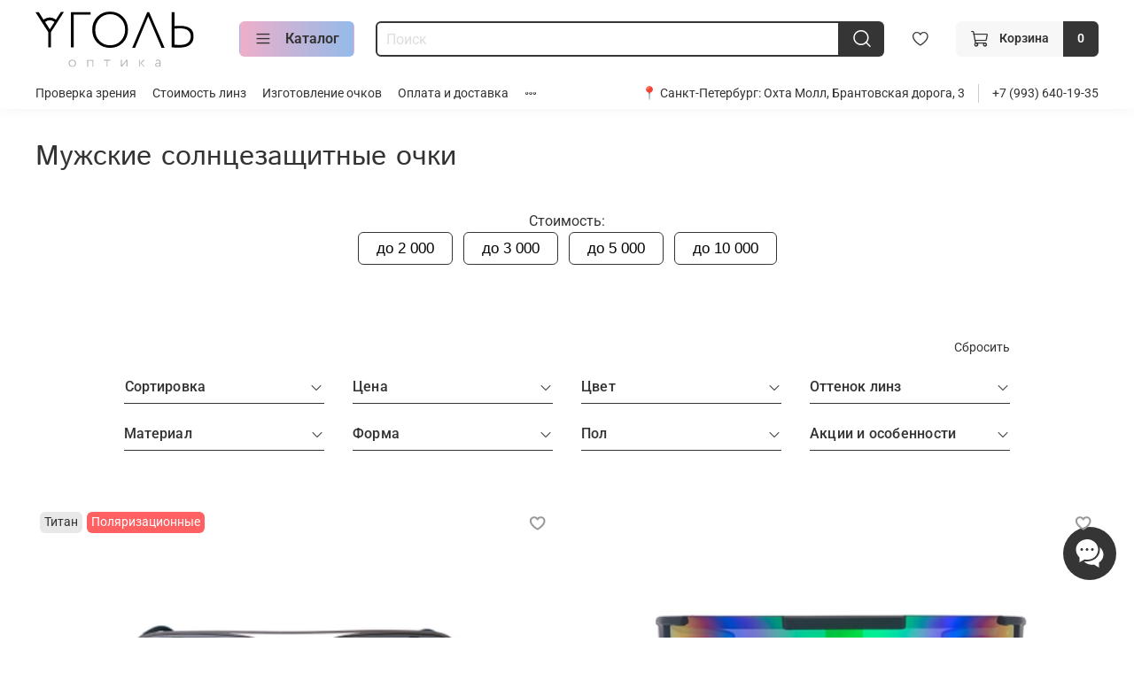

--- FILE ---
content_type: text/html; charset=utf-8
request_url: https://opticaugol.ru/collection/muzhskie-solncezashchitnye-ochki
body_size: 87175
content:
<!DOCTYPE html>
<html style="--color-btn-bg:#363535;
--color-btn-bg-is-dark:true;
--bg:#ffffff;
--bg-is-dark:false;

--color-text: var(--color-text-dark);
--color-text-minor-shade: var(--color-text-dark-minor-shade);
--color-text-major-shade: var(--color-text-dark-major-shade);
--color-text-half-shade: var(--color-text-dark-half-shade);

--color-notice-warning-is-dark:false;
--color-notice-success-is-dark:false;
--color-notice-error-is-dark:false;
--color-notice-info-is-dark:false;
--color-form-controls-bg:var(--bg);
--color-form-controls-bg-disabled:var(--bg-minor-shade);
--color-form-controls-border-color:var(--bg-half-shade);
--color-form-controls-color:var(--color-text);
--is-editor:false;

">
  <head><meta data-config="{&quot;collection_products_count&quot;:61}" name="page-config" content="" /><meta data-config="{&quot;money_with_currency_format&quot;:{&quot;delimiter&quot;:&quot; &quot;,&quot;separator&quot;:&quot;.&quot;,&quot;format&quot;:&quot;%n %u&quot;,&quot;unit&quot;:&quot;₽&quot;,&quot;show_price_without_cents&quot;:1},&quot;currency_code&quot;:&quot;RUR&quot;,&quot;currency_iso_code&quot;:&quot;RUB&quot;,&quot;default_currency&quot;:{&quot;title&quot;:&quot;Российский рубль&quot;,&quot;code&quot;:&quot;RUR&quot;,&quot;rate&quot;:1.0,&quot;format_string&quot;:&quot;%n %u&quot;,&quot;unit&quot;:&quot;₽&quot;,&quot;price_separator&quot;:&quot;&quot;,&quot;is_default&quot;:true,&quot;price_delimiter&quot;:&quot;&quot;,&quot;show_price_with_delimiter&quot;:true,&quot;show_price_without_cents&quot;:true},&quot;facebook&quot;:{&quot;pixelActive&quot;:true,&quot;currency_code&quot;:&quot;RUB&quot;,&quot;use_variants&quot;:null},&quot;vk&quot;:{&quot;pixel_active&quot;:null,&quot;price_list_id&quot;:null},&quot;new_ya_metrika&quot;:true,&quot;ecommerce_data_container&quot;:&quot;dataLayer&quot;,&quot;common_js_version&quot;:null,&quot;vue_ui_version&quot;:null,&quot;feedback_captcha_enabled&quot;:true,&quot;account_id&quot;:1182741,&quot;hide_items_out_of_stock&quot;:true,&quot;forbid_order_over_existing&quot;:false,&quot;minimum_items_price&quot;:null,&quot;enable_comparison&quot;:true,&quot;locale&quot;:&quot;ru&quot;,&quot;client_group&quot;:null,&quot;consent_to_personal_data&quot;:{&quot;active&quot;:true,&quot;obligatory&quot;:true,&quot;description&quot;:&quot;\u003cp style=\&quot;text-align: center;\&quot;\u003e\u003cspan style=\&quot;font-size: 8pt;\&quot;\u003eЯ ознакомлен и согласен с условиями \u003ca href=\&quot;/page/oferta\&quot; target=\&quot;blank\&quot;\u003eоферты и политики конфиденциальности\u003c/a\u003e.\u003c/span\u003e\u003c/p\u003e&quot;},&quot;recaptcha_key&quot;:&quot;6LfXhUEmAAAAAOGNQm5_a2Ach-HWlFKD3Sq7vfFj&quot;,&quot;recaptcha_key_v3&quot;:&quot;6LcZi0EmAAAAAPNov8uGBKSHCvBArp9oO15qAhXa&quot;,&quot;yandex_captcha_key&quot;:&quot;ysc1_ec1ApqrRlTZTXotpTnO8PmXe2ISPHxsd9MO3y0rye822b9d2&quot;,&quot;checkout_float_order_content_block&quot;:false,&quot;available_products_characteristics_ids&quot;:null,&quot;sber_id_app_id&quot;:&quot;5b5a3c11-72e5-4871-8649-4cdbab3ba9a4&quot;,&quot;theme_generation&quot;:4,&quot;quick_checkout_captcha_enabled&quot;:false,&quot;max_order_lines_count&quot;:500,&quot;sber_bnpl_min_amount&quot;:1000,&quot;sber_bnpl_max_amount&quot;:150000,&quot;counter_settings&quot;:{&quot;data_layer_name&quot;:&quot;dataLayer&quot;,&quot;new_counters_setup&quot;:true,&quot;add_to_cart_event&quot;:true,&quot;remove_from_cart_event&quot;:true,&quot;add_to_wishlist_event&quot;:true,&quot;purchase_event&quot;:true},&quot;site_setting&quot;:{&quot;show_cart_button&quot;:true,&quot;show_service_button&quot;:false,&quot;show_marketplace_button&quot;:false,&quot;show_quick_checkout_button&quot;:false},&quot;warehouses&quot;:[],&quot;captcha_type&quot;:&quot;google&quot;,&quot;human_readable_urls&quot;:false}" name="shop-config" content="" /><meta name='js-evnvironment' content='production' /><meta name='default-locale' content='ru' /><meta name='insales-redefined-api-methods' content="[]" /><script type="text/javascript" src="https://static.insales-cdn.com/assets/static-versioned/v3.72/static/libs/lodash/4.17.21/lodash.min.js"></script><script>dataLayer= []; dataLayer.push({
        event: 'view_item_list',
        ecommerce: {
          items: [{"item_name":"Солнцезащитные очки \"авиаторы\" Keluona","item_id":"496276675","item_price":"5600.00","items_list_id":"20961886","index":1},{"item_name":"Солнцезащитные очки маска Sport","item_id":"491734532","item_price":"3100.00","items_list_id":"20961886","index":2},{"item_name":"Прямоугольные солнцезащитные очки Keluona","item_id":"496276673","item_price":"5600.00","items_list_id":"20961886","index":3},{"item_name":"Прямоугольные солнцезащитные очки Fahrenheit","item_id":"496276643","item_price":"5300.00","items_list_id":"20961886","index":4},{"item_name":"Солнцезащитные очки \"авиаторы\" Ted Browne","item_id":"492951402","item_price":"4200.00","items_list_id":"20961886","index":5},{"item_name":"Солнцезащитные очки \"авиаторы\" Marx","item_id":"492951394","item_price":"5300.00","items_list_id":"20961886","index":6},{"item_name":"Солнцезащитные очки \"авиаторы\" Keluona","item_id":"492951390","item_price":"5600.00","items_list_id":"20961886","index":7},{"item_name":"Геометричные солнцезащитные очки Disikaer","item_id":"492767951","item_price":"5300.00","items_list_id":"20961886","index":8},{"item_name":"Солнцезащитные очки \"авиаторы\" Ted Browne","item_id":"491734535","item_price":"4200.00","items_list_id":"20961886","index":9},{"item_name":"Солнцезащитные очки \"авиаторы\" Giorgio Amass","item_id":"491734504","item_price":"5300.00","items_list_id":"20961886","index":10},{"item_name":"Солнцезащитные очки \"авиаторы\" Feillis","item_id":"491734502","item_price":"4200.00","items_list_id":"20961886","index":11},{"item_name":"Овальные солнцезащитные очки Beach Force","item_id":"491734482","item_price":"5300.00","items_list_id":"20961886","index":12},{"item_name":"Прямоугольные солнцезащитные очки Retro","item_id":"487406519","item_price":"4200.00","items_list_id":"20961886","index":13},{"item_name":"Прямоугольные солнцезащитные очки Retro","item_id":"487406509","item_price":"4200.00","items_list_id":"20961886","index":14},{"item_name":"Прямоугольные солнцезащитные очки Retro","item_id":"487406495","item_price":"4200.00","items_list_id":"20961886","index":15},{"item_name":"Прямоугольные солнцезащитные очки Retro","item_id":"487406491","item_price":"4200.00","items_list_id":"20961886","index":16},{"item_name":"Овальные солнцезащитные очки Keluona","item_id":"487406466","item_price":"2100.00","items_list_id":"20961886","index":17},{"item_name":"Солнцезащитные очки \"авиаторы\" Feillis","item_id":"487406429","item_price":"4200.00","items_list_id":"20961886","index":18},{"item_name":"Овальные солнцезащитные очки Beach Force","item_id":"487406408","item_price":"5300.00","items_list_id":"20961886","index":19},{"item_name":"Овальные солнцезащитные очки Beach Force","item_id":"487406396","item_price":"5300.00","items_list_id":"20961886","index":20},{"item_name":"Прямоугольные солнцезащитные очки Ted Browne","item_id":"487095119","item_price":"5300.00","items_list_id":"20961886","index":21},{"item_name":"Прямоугольные солнцезащитные очки Marx","item_id":"487095085","item_price":"2650.00","items_list_id":"20961886","index":22},{"item_name":"Прямоугольные солнцезащитные очки Fahrenheit","item_id":"487095065","item_price":"5300.00","items_list_id":"20961886","index":23},{"item_name":"Прямоугольные солнцезащитные очки Ted Browne","item_id":"487095060","item_price":"2100.00","items_list_id":"20961886","index":24}]
         }
      });</script>
<!--InsalesCounter -->
<script type="text/javascript">
(function() {
  if (typeof window.__insalesCounterId !== 'undefined') {
    return;
  }

  try {
    Object.defineProperty(window, '__insalesCounterId', {
      value: 1182741,
      writable: true,
      configurable: true
    });
  } catch (e) {
    console.error('InsalesCounter: Failed to define property, using fallback:', e);
    window.__insalesCounterId = 1182741;
  }

  if (typeof window.__insalesCounterId === 'undefined') {
    console.error('InsalesCounter: Failed to set counter ID');
    return;
  }

  let script = document.createElement('script');
  script.async = true;
  script.src = '/javascripts/insales_counter.js?7';
  let firstScript = document.getElementsByTagName('script')[0];
  firstScript.parentNode.insertBefore(script, firstScript);
})();
</script>
<!-- /InsalesCounter -->

    <!-- meta -->
<meta charset="UTF-8" /><title>Мужские солнцезащитные очки | Оптика СПб. Очки для зрения купить недорого в Петербурге</title><meta name="description" content="Купить Мужские солнцезащитные очки в салоне оптики Уголь. Интернет магазин с большим выбором очков и оправ. Быстрая доставка. ">
<meta data-config="{&quot;static-versioned&quot;: &quot;1.38&quot;}" name="theme-meta-data" content="">

<script type="application/ld+json">
{
	"@context": "https://schema.org",
	"@type": "BreadcrumbList",
	"itemListElement": [
	{
		"@type": "ListItem",
		"position": 1,
		"name": "Главная",
		"item": "https://opticaugol.ru"
	},{
							"@type": "ListItem",
							"position": 2,
							"name": "Солнцезащитные очки",
							"item": "https://opticaugol.ru/collection/solntsezaschitnye-ochki"
						},{
							"@type": "ListItem",
							"position": 3,
							"name": "Мужские солнцезащитные очки",
							"item": "https://opticaugol.ru/collection/muzhskie-solncezashchitnye-ochki"
						}]
}</script>



<meta name="robots" content="index,follow" />
<meta http-equiv="X-UA-Compatible" content="IE=edge,chrome=1" />
<meta name="viewport" content="width=device-width, initial-scale=1.0" />
<meta name="SKYPE_TOOLBAR" content="SKYPE_TOOLBAR_PARSER_COMPATIBLE" />
<meta name="format-detection" content="telephone=no">


<meta name="twitter:card" content="summary_large_image" />


<script type="text/javascript">
   var rrPartnerId = "63cee2f69c197aa9d942911d";
   var rrApi = {};
   var rrApiOnReady = rrApiOnReady || [];
   rrApi.addToBasket = rrApi.order = rrApi.categoryView = rrApi.view =
       rrApi.recomMouseDown = rrApi.recomAddToCart = function() {};
   (function(d) {
       var ref = d.getElementsByTagName('script')[0];
       var apiJs, apiJsId = 'rrApi-jssdk';
       if (d.getElementById(apiJsId)) return;
       apiJs = d.createElement('script');
       apiJs.id = apiJsId;
       apiJs.async = true;
       apiJs.src = "//cdn.retailrocket.ru/content/javascript/tracking.js";
       ref.parentNode.insertBefore(apiJs, ref);
   }(document));
</script>

<!-- canonical url--><link rel="canonical" href="https://opticaugol.ru/collection/muzhskie-solncezashchitnye-ochki"/>

<!-- rss feed-->
  
    <meta property="og:title" content="Мужские солнцезащитные очки">
  
  
    
      <meta property="og:image" content="https://static.insales-cdn.com/images/collections/1/8133/92864453/Безымянный-1_Монтажная_область_1_копия_2.jpg">
    
  
  <meta property="og:type" content="website">
  <meta property="og:url" content="https://opticaugol.ru/collection/muzhskie-solncezashchitnye-ochki">




<!-- icons-->
<link rel="icon" type="image/png" sizes="16x16" href="https://static.insales-cdn.com/assets/1/6712/1899064/1766770486/favicon.png" /><style media="screen">
  @supports (content-visibility: hidden) {
    body:not(.settings_loaded) {
      content-visibility: hidden;
    }
  }
  @supports not (content-visibility: hidden) {
    body:not(.settings_loaded) {
      visibility: hidden;
    }
  }
</style>


  

  </head>
  <body data-multi-lang="false" data-theme-template="collection.system-template-56ba5273b912786b51c5" data-sidebar-type="normal" data-sidebar-position="right">
    <div class="preloader">
      <div class="lds-ellipsis"><div></div><div></div><div></div><div></div></div>
    </div>
    <noscript>
<div class="njs-alert-overlay">
  <div class="njs-alert-wrapper">
    <div class="njs-alert">
      <p></p>
    </div>
  </div>
</div>
</noscript>

    <div class="page_layout page_layout-clear page_layout_section_top">
      
      
      <header >
        
          <div
  class="layout widget-type_widget_v4_heading_1_fa971396f6fff32af8c9c62a30539781"
  style="--tag:div; --font-size:30px; --align-button:center; --layout-wide-bg:true; --layout-pt:2vw; --layout-pb:2vw; --layout-wide-content:false; --layout-edge:false; --hide-desktop:true; --hide-mobile:false;"
  data-widget-drop-item-id="70072327"
  
  >
  <div class="layout__content">
    <div id="" class="item-heading">
  <div class="heading">Дружелюбная оптика в Санкт-Петербурге </div>
</div>
 
  </div>
</div>

        
          <div
  class="layout widget-type_widget_v4_header_6_e86a65780701c47dcde5e4f527ae0f14"
  style="--logo-img:'https://static.insales-cdn.com/files/1/4597/20124149/original/logo_9ceea187bae45c4d9fee9e970420e3a2.svg'; --logo-max-width:180px; --live-search:false; --hide-search:false; --hide-language:true; --hide-personal:true; --hide-compare:true; --hide-favorite:false; --hide-menu-photo:false; --hide-counts:true; --bage-bg:#363535; --bage-bg-is-dark:true; --bage-bg-minor-shade:#4a4949; --bage-bg-minor-shade-is-dark:true; --bage-bg-major-shade:#5f5d5d; --bage-bg-major-shade-is-dark:true; --bage-bg-half-shade:#9b9999; --bage-bg-half-shade-is-dark:true; --header-wide-bg:true; --menu-grid-list-min-width:190px; --menu-grid-list-row-gap:3vw; --menu-grid-list-column-gap:3vw; --subcollections-items-limit:10; --img-border-radius:0px; --menu-img-ratio:1.5; --menu-img-fit:cover; --header-top-pt:0.5vw; --header-top-pb:0.5vw; --header-main-pt:1vw; --header-main-pb:1vw; --header-wide-content:false; --hide-desktop:false; --hide-mobile:true;"
  data-widget-drop-item-id="53821327"
  
  >
  <div class="layout__content">
    




<div class="header header_no-languages">
  <div class="header__mobile-head">
    <div class="header__mobile-head-content">
      <button type="button" class="button button_size-l header__hide-mobile-menu-btn js-hide-mobile-menu">
          <span class="icon icon-times"></span>
      </button>

      
    </div>
  </div>

  <div class="header__content">
    <div class="header-part-main">
      <div class="header-part-main__inner">
        <div class="header__area-logo">
          
  
    
    
    
    
      <a href=" / " class="header__logo">
        <img src="https://static.insales-cdn.com/files/1/4597/20124149/original/logo_9ceea187bae45c4d9fee9e970420e3a2.svg" alt="Оптика СПб. Очки для зрения купить недорого в Петербурге" title="Оптика СПб. Очки для зрения купить недорого в Петербурге">
      </a>
    
  

        </div>

        <div class="header__area-catalog">
          <button type="button" class="button button_size-m header__show-collection-btn js-show-header-collections">
            <span class="icon icon-bars _show"></span>
            <span class="icon icon-times _hide"></span>
            Каталог
          </button>
        </div>

        <div class="header__area-search">
          <div class="header__search">
            <form action="/search" method="get" class="header__search-form">
              <input type="text" autocomplete="off" class="form-control form-control_size-m header__search-field" name="q" value="" placeholder="Поиск" >
              <button type="submit" class="button button_size-m header__search-btn">
                <span class="icon icon-search"></span>
              </button>
              <input type="hidden" name="lang" value="ru">
              <div class="header__search__results" data-search-result></div>
            </form>
            <button type="button" class="button button_size-m header__search-mobile-btn js-show-mobile-search">
                <span class="icon icon-search _show"></span>
              <span class="icon icon-times _hide"></span>
              </button>
            </div>
        </div>


        <div class="header__area-controls">
          
          
          

          
            <a href="/favorites" class="header__control-btn header__favorite">
              <span class="icon icon-favorites">
                <span class="header__control-bage favorites-empty" data-ui-favorites-counter></span>
              </span>
            </a>
          

          

          
            <a href="/cart_items" class="button button_size-m header__control-btn header__cart">
              <span class="icon icon-cart">
              </span>
              <span class="header__control-text" >Корзина</span>
              <span class="header__control-bage-cart" data-cart-positions-count></span>
            </a>
          
        </div>

        

        

        <div class="header__collections">
          <div class="header__collections-content">
            <div class="header__collections-head">Каталог</div>

            <ul class="grid-list header__collections-menu" data-navigation data-subcollections-items-limit=10>
              
              
              
                

                <li class="header__collections-item is-level-1" data-navigation-item>
                  
                    
                    

                    
                    

                    <a href="/collection/opravy" class="img-ratio img-fit header__collections-photo">
                      <div class="img-ratio__inner">
                        
                          <picture>
                            <source data-srcset="https://static.insales-cdn.com/r/C0OHbqtNIiU/rs:fit:500:500:1/plain/images/collections/1/3483/93556123/IMG_1367.jpg@webp" type="image/webp" class="lazyload">
                            <img data-src="https://static.insales-cdn.com/r/3EJPGWInmfQ/rs:fit:500:500:1/plain/images/collections/1/3483/93556123/IMG_1367.jpg@jpg" class="lazyload" alt="IMG_1367.jpg">
                          </picture>
                        
                      </div>
                    </a>
                  

                  <div class="header__collections-controls">
                    <a href="/collection/opravy" class="header__collections-link" data-navigation-link="/collection/opravy" >
                      Оправы
                    </a>

                    
                      <button class="header__collections-show-submenu-btn js-show-mobile-submenu" type="button">
                        <span class="icon icon-angle-down"></span>
                      </button>
                    
                  </div>

                  
                    <ul class="header__collections-submenu" data-navigation-submenu>
                      
                        <li class="header__collections-item " data-navigation-item>
                          <div class="header__collections-controls">
                            <a href="/collection/zhenskie" class="header__collections-link" data-navigation-link="/collection/zhenskie" >
                              Оправы женские

                              

                            </a>
                          </div>
                        </li>
                      
                        <li class="header__collections-item " data-navigation-item>
                          <div class="header__collections-controls">
                            <a href="/collection/muzhskie" class="header__collections-link" data-navigation-link="/collection/muzhskie" >
                              Оправы мужские

                              

                            </a>
                          </div>
                        </li>
                      
                        <li class="header__collections-item " data-navigation-item>
                          <div class="header__collections-controls">
                            <a href="/collection/dlya-detey" class="header__collections-link" data-navigation-link="/collection/dlya-detey" >
                              Оправы для детей и подростков

                              

                            </a>
                          </div>
                        </li>
                      
                    </ul>
                    <div class="header__collections-show-more ">
                      <span class="button-link header__collections-show-more-link js-show-more-subcollections">
                        <span class="header__collections-show-more-text-show">Показать все</span>
                        <span class="header__collections-show-more-text-hide">Скрыть</span>
                        <span class="icon icon-angle-down"></span>
                      </span>
                    </div>
                  
                </li>
              
                

                <li class="header__collections-item is-level-1" data-navigation-item>
                  
                    
                    

                    
                    

                    <a href="/collection/solntsezaschitnye-ochki" class="img-ratio img-fit header__collections-photo">
                      <div class="img-ratio__inner">
                        
                          <picture>
                            <source data-srcset="https://static.insales-cdn.com/r/K_pTao5EDlg/rs:fit:500:500:1/plain/images/collections/1/3485/93556125/2024-07-24_11-03-07.jpeg@webp" type="image/webp" class="lazyload">
                            <img data-src="https://static.insales-cdn.com/r/0hw6yEtEz58/rs:fit:500:500:1/plain/images/collections/1/3485/93556125/2024-07-24_11-03-07.jpeg@jpeg" class="lazyload" alt="2024-07-24_11-03-07.jpeg">
                          </picture>
                        
                      </div>
                    </a>
                  

                  <div class="header__collections-controls">
                    <a href="/collection/solntsezaschitnye-ochki" class="header__collections-link" data-navigation-link="/collection/solntsezaschitnye-ochki" >
                      Солнцезащитные очки
                    </a>

                    
                      <button class="header__collections-show-submenu-btn js-show-mobile-submenu" type="button">
                        <span class="icon icon-angle-down"></span>
                      </button>
                    
                  </div>

                  
                    <ul class="header__collections-submenu" data-navigation-submenu>
                      
                        <li class="header__collections-item " data-navigation-item>
                          <div class="header__collections-controls">
                            <a href="/collection/ZHenskie-solncezashchitnye-ochki" class="header__collections-link" data-navigation-link="/collection/ZHenskie-solncezashchitnye-ochki" >
                              Женские солнцезащитные очки

                              

                            </a>
                          </div>
                        </li>
                      
                        <li class="header__collections-item " data-navigation-item>
                          <div class="header__collections-controls">
                            <a href="/collection/muzhskie-solncezashchitnye-ochki" class="header__collections-link" data-navigation-link="/collection/muzhskie-solncezashchitnye-ochki" >
                              Мужские солнцезащитные очки

                              

                            </a>
                          </div>
                        </li>
                      
                    </ul>
                    <div class="header__collections-show-more ">
                      <span class="button-link header__collections-show-more-link js-show-more-subcollections">
                        <span class="header__collections-show-more-text-show">Показать все</span>
                        <span class="header__collections-show-more-text-hide">Скрыть</span>
                        <span class="icon icon-angle-down"></span>
                      </span>
                    </div>
                  
                </li>
              
                

                <li class="header__collections-item is-level-1" data-navigation-item>
                  
                    
                    

                    
                    

                    <a href="/collection/ochki-dlya-kompyutera" class="img-ratio img-fit header__collections-photo">
                      <div class="img-ratio__inner">
                        
                          <picture>
                            <source data-srcset="https://static.insales-cdn.com/r/U5yDhl-sbaM/rs:fit:500:500:1/plain/images/collections/1/3486/93556126/IMG_1274.jpg@webp" type="image/webp" class="lazyload">
                            <img data-src="https://static.insales-cdn.com/r/99nKt3V8TeI/rs:fit:500:500:1/plain/images/collections/1/3486/93556126/IMG_1274.jpg@jpg" class="lazyload" alt="IMG_1274.jpg">
                          </picture>
                        
                      </div>
                    </a>
                  

                  <div class="header__collections-controls">
                    <a href="/collection/ochki-dlya-kompyutera" class="header__collections-link" data-navigation-link="/collection/ochki-dlya-kompyutera" >
                      Очки для компьютера
                    </a>

                    
                  </div>

                  
                </li>
              
                

                <li class="header__collections-item is-level-1" data-navigation-item>
                  
                    
                    

                    
                    

                    <a href="/collection/sertifikat" class="img-ratio img-fit header__collections-photo">
                      <div class="img-ratio__inner">
                        
                          <picture>
                            <source data-srcset="https://static.insales-cdn.com/r/f__gVx_bBnQ/rs:fit:500:500:1/plain/images/products/1/5522/627627410/%D0%A1%D0%B5%D1%80%D1%82%D0%B8%D1%84%D0%B8%D0%BA%D0%B0%D1%82.jpg@webp" type="image/webp" class="lazyload">
                            <img data-src="https://static.insales-cdn.com/r/ar1L71YZJJI/rs:fit:500:500:1/plain/images/products/1/5522/627627410/%D0%A1%D0%B5%D1%80%D1%82%D0%B8%D1%84%D0%B8%D0%BA%D0%B0%D1%82.jpg@jpg" class="lazyload" alt="Подарочный сертификат">
                          </picture>
                        
                      </div>
                    </a>
                  

                  <div class="header__collections-controls">
                    <a href="/collection/sertifikat" class="header__collections-link" data-navigation-link="/collection/sertifikat" >
                      Подарочный сертификат
                    </a>

                    
                  </div>

                  
                </li>
              
                

                <li class="header__collections-item is-level-1" data-navigation-item>
                  
                    
                    

                    
                    

                    <a href="/collection/aksessuary" class="img-ratio img-fit header__collections-photo">
                      <div class="img-ratio__inner">
                        
                          <picture>
                            <source data-srcset="https://static.insales-cdn.com/r/SxNfbgstmAw/rs:fit:500:500:1/plain/images/collections/1/6674/93657618/salfetka.jpg@webp" type="image/webp" class="lazyload">
                            <img data-src="https://static.insales-cdn.com/r/vjklqEaaZ6k/rs:fit:500:500:1/plain/images/collections/1/6674/93657618/salfetka.jpg@jpg" class="lazyload" alt="salfetka.jpg">
                          </picture>
                        
                      </div>
                    </a>
                  

                  <div class="header__collections-controls">
                    <a href="/collection/aksessuary" class="header__collections-link" data-navigation-link="/collection/aksessuary" >
                      Аксессуары
                    </a>

                    
                  </div>

                  
                </li>
              
                

                <li class="header__collections-item is-level-1" data-navigation-item>
                  
                    
                    

                    
                    

                    <a href="/collection/linzy" class="img-ratio img-fit header__collections-photo">
                      <div class="img-ratio__inner">
                        
                          <picture>
                            <source data-srcset="https://static.insales-cdn.com/r/pQYpU5el1ic/rs:fit:500:500:1/plain/images/collections/1/5224/93656168/lenses_frames.jpg@webp" type="image/webp" class="lazyload">
                            <img data-src="https://static.insales-cdn.com/r/0sttacvXHZg/rs:fit:500:500:1/plain/images/collections/1/5224/93656168/lenses_frames.jpg@jpg" class="lazyload" alt="lenses_frames.jpg">
                          </picture>
                        
                      </div>
                    </a>
                  

                  <div class="header__collections-controls">
                    <a href="/collection/linzy" class="header__collections-link" data-navigation-link="/collection/linzy" >
                      Линзы для очков
                    </a>

                    
                      <button class="header__collections-show-submenu-btn js-show-mobile-submenu" type="button">
                        <span class="icon icon-angle-down"></span>
                      </button>
                    
                  </div>

                  
                    <ul class="header__collections-submenu" data-navigation-submenu>
                      
                        <li class="header__collections-item " data-navigation-item>
                          <div class="header__collections-controls">
                            <a href="/collection/hoya" class="header__collections-link" data-navigation-link="/collection/hoya" >
                              Hoya

                              

                            </a>
                          </div>
                        </li>
                      
                        <li class="header__collections-item " data-navigation-item>
                          <div class="header__collections-controls">
                            <a href="/collection/neolook" class="header__collections-link" data-navigation-link="/collection/neolook" >
                              Neolook

                              

                            </a>
                          </div>
                        </li>
                      
                        <li class="header__collections-item " data-navigation-item>
                          <div class="header__collections-controls">
                            <a href="/collection/younger_optics" class="header__collections-link" data-navigation-link="/collection/younger_optics" >
                              Younger optics

                              

                            </a>
                          </div>
                        </li>
                      
                    </ul>
                    <div class="header__collections-show-more ">
                      <span class="button-link header__collections-show-more-link js-show-more-subcollections">
                        <span class="header__collections-show-more-text-show">Показать все</span>
                        <span class="header__collections-show-more-text-hide">Скрыть</span>
                        <span class="icon icon-angle-down"></span>
                      </span>
                    </div>
                  
                </li>
              
              
            </ul>
          </div>
        </div>
      </div>
    </div>
        <div class="header-part-top">
      <div class="header-part-top__inner">
        <div class="header__area-menu">
          <ul class="header__menu js-cut-list" data-navigation data-navigation data-menu-handle="main-menu">
            
              <li class="header__menu-item" data-navigation-item data-menu-item-id="23860870">
                <div class="header__menu-controls">
                  <a href="/page/proverka-zreniya" class="header__menu-link" data-navigation-link="/page/proverka-zreniya">
                    Проверка зрения
                  </a>
                </div>
              </li>
            
              <li class="header__menu-item" data-navigation-item data-menu-item-id="17535561">
                <div class="header__menu-controls">
                  <a href="/page/stoimost-linz" class="header__menu-link" data-navigation-link="/page/stoimost-linz">
                    Стоимость линз
                  </a>
                </div>
              </li>
            
              <li class="header__menu-item" data-navigation-item data-menu-item-id="28318520">
                <div class="header__menu-controls">
                  <a href="/page/izgotovlenie-ochkov-na-zakaz-po-retseptu-v-spb" class="header__menu-link" data-navigation-link="/page/izgotovlenie-ochkov-na-zakaz-po-retseptu-v-spb">
                    Изготовление очков
                  </a>
                </div>
              </li>
            
              <li class="header__menu-item" data-navigation-item data-menu-item-id="14912829">
                <div class="header__menu-controls">
                  <a href="/page/delivery" class="header__menu-link" data-navigation-link="/page/delivery">
                    Оплата и доставка
                  </a>
                </div>
              </li>
            
              <li class="header__menu-item" data-navigation-item data-menu-item-id="28430725">
                <div class="header__menu-controls">
                  <a href="/page/skidki-i-aktsii-v-salonah-optiki-v-spb" class="header__menu-link" data-navigation-link="/page/skidki-i-aktsii-v-salonah-optiki-v-spb">
                    Скидки и акции
                  </a>
                </div>
              </li>
            
              <li class="header__menu-item" data-navigation-item data-menu-item-id="29024800">
                <div class="header__menu-controls">
                  <a href="/page/optika-ugol-ohta-moll" class="header__menu-link" data-navigation-link="/page/optika-ugol-ohta-moll">
                    Адрес
                  </a>
                </div>
              </li>
            
          </ul>
        </div>

        

        <div class="header__area-contacts">
          
  
    <div class="header__phone">
      📍 Санкт-Петербург: <a href="https://opticaugol.ru/page/optika-ugol-ohta-moll">Охта Молл, Брантовская дорога, 3</a>  
    </div>
  
  
    <div class="header__phone _phone-2">
      <a class="header__phone-value" href="tel:+79936401935">+7 (993) 640-19-35</a>
    </div>
  

        </div>
      </div>
    </div>
  </div>
</div>

<div class="header-mobile-panel">
  <div class="header-mobile-panel__content ">
    <button type="button" class="button button_size-l header-mobile-panel__show-menu-btn js-show-mobile-menu">
      <span class="icon icon-bars"></span>
    </button>

    <div class="header-mobile-panel__logo">
      
  
    
    
    
    
      <a href=" / " class="header__logo">
        <img src="https://static.insales-cdn.com/files/1/4597/20124149/original/logo_9ceea187bae45c4d9fee9e970420e3a2.svg" alt="Оптика СПб. Очки для зрения купить недорого в Петербурге" title="Оптика СПб. Очки для зрения купить недорого в Петербурге">
      </a>
    
  

    </div>

    <div class="header-mobile-panel__controls">
      
        <a href="/cart_items" class="header__control-btn header__mobile-cart">
          <span class="icon icon-cart">
            <span class="header__control-bage" data-cart-positions-count></span>
          </span>
        </a>
      
    </div>
  </div>
</div>

<div class="header__collections-overlay"></div>



  </div>
</div>

        
          <div
  class="layout widget-type_system_widget_v4_header_7"
  style="--logo-img:'https://static.insales-cdn.com/files/1/1250/38053090/original/logo_optica_ugol.svg'; --logo-max-width:160px; --live-search:false; --hide-search:false; --hide-language:true; --hide-personal:true; --hide-compare:true; --hide-favorite:true; --bage-bg:#EE632C; --bage-bg-is-dark:true; --bage-bg-minor-shade:#f07545; --bage-bg-minor-shade-is-dark:true; --bage-bg-major-shade:#f2885f; --bage-bg-major-shade-is-dark:true; --bage-bg-half-shade:#f8c2ac; --bage-bg-half-shade-is-light:true; --bg-blur:true; --layout-wide-content:false; --hide-desktop:true; --hide-mobile:false;"
  data-widget-drop-item-id="226315009"
  
  >
  <div class="layout__content">
    <svg class="bg-blur-svg">
  <rect width="100%" height="100%" fill=""></rect>
  <filter id="blur">
    <feGaussianBlur in="SourceGraphic" stdDeviation="3" />
  </filter>
  </svg>
  

  

  

  

  


  <div class="header  header_no-languages">
    <div class="header__content">
      <div class="header__area-show-menu">
        <button type="button" class="button button_size-s header__show-menu-btn js-show-side-panel">
          <span class="icon icon-bars"></span>
          <span class="header__show-menu-text">Меню</span>
        </button>

        <div class="header__search">
          <form action="/search" method="get" class="header__search-form" style="width: 0px;">
            <input type="text" autocomplete="off" class="form-control form-control_size-l header__search-field" name="q" value="" placeholder="Поиск" >
            <input type="hidden" name="lang" value="ru">
            <div class="header__search__results" data-search-result></div>
          </form>
          <button type="button" class="header__search-btn js-show-search">
            <span class="icon icon-search _show"></span>
            <span class="icon icon-times _hide"></span>
          </button>
        </div>
      </div>

      <div class="header__area-logo">
        
    
      
        <a href=" / " class="header__logo">
          <img src="https://static.insales-cdn.com/files/1/1250/38053090/original/logo_optica_ugol.svg" alt="Оптика СПб. Очки для зрения купить недорого в Петербурге" title="Оптика СПб. Очки для зрения купить недорого в Петербурге">
        </a>
      
    
  
      </div>

      <div class="header__area-controls">
        
    <div class="header__search">
      <form action="/search" method="get" class="header__search-form">
        <input type="text" autocomplete="off" class="form-control form-control_size-l header__search-field" name="q" value="" placeholder="Поиск" >
        <input type="hidden" name="lang" value="ru">
        <div class="header__search__results" data-search-result></div>
      </form>
      <button type="button" class="header__search-btn js-show-search">
        <span class="icon icon-search _show"></span>
        <span class="icon icon-times _hide"></span>
      </button>
    </div>
  

        

        
          
        

        

        
          <a href="/cart_items" class="header__control-btn header__cart">
            <span class="icon icon-cart">
              <span class="header__control-bage cart-empty" data-cart-positions-count></span>
            </span>
          </a>
        

        
          <a href="tel:+79936401935" class="header__control-btn header__mobile-phone">
            <span class="icon icon-phone"></span>
          </a>
        

        
    
  

      </div>
      <div class="header__area-controls-mobile">
        
        
          <a href="/cart_items" class="header__control-btn header__cart">
            <span class="icon icon-cart">
              <span class="header__control-bage cart-empty" data-cart-positions-count></span>
            </span>
          </a>
        
      </div>

      <div class="header__area-collections">
        
    

    

    

    <ul class="header__collections js-cut-list-collections" data-navigation>
      
      
      
        
        
        

        
        

        
        

        
          

          

          <li class="header__collections-item" data-navigation-item>

            <div class="header__collections-controls">
              <a href="/collection/opravy" class="header__collections-link " data-navigation-link="/collection/opravy" >
                Оправы

                
              </a>

              
            </div>

            

            

            
              </li>
            

            
        
      
        
        
        

        
        

        
        

        
      
        
        
        

        
        

        
        

        
      
        
        
        

        
        

        
        

        
      
        
        
        

        
        

        
        

        
          

          

          <li class="header__collections-item" data-navigation-item>

            <div class="header__collections-controls">
              <a href="/collection/solntsezaschitnye-ochki" class="header__collections-link " data-navigation-link="/collection/solntsezaschitnye-ochki" >
                Солнцезащитные очки

                
              </a>

              
            </div>

            

            

            
              </li>
            

            
        
      
        
        
        

        
        

        
        

        
      
        
        
        

        
        

        
        

        
      
        
        
        

        
        

        
        

        
          

          

          <li class="header__collections-item" data-navigation-item>

            <div class="header__collections-controls">
              <a href="/collection/ochki-dlya-kompyutera" class="header__collections-link " data-navigation-link="/collection/ochki-dlya-kompyutera" >
                Очки для компьютера

                
              </a>

              
            </div>

            

            

            
              </li>
            

            
        
      
        
        
        

        
        

        
        

        
          

          

          <li class="header__collections-item" data-navigation-item>

            <div class="header__collections-controls">
              <a href="/collection/sertifikat" class="header__collections-link " data-navigation-link="/collection/sertifikat" >
                Подарочный сертификат

                
              </a>

              
            </div>

            

            

            
              </li>
            

            
        
      
        
        
        

        
        

        
        

        
          

          

          <li class="header__collections-item" data-navigation-item>

            <div class="header__collections-controls">
              <a href="/collection/aksessuary" class="header__collections-link " data-navigation-link="/collection/aksessuary" >
                Аксессуары

                
              </a>

              
            </div>

            

            

            
              </li>
            

            
        
      
        
        
        

        
        

        
        

        
          

          

          <li class="header__collections-item" data-navigation-item>

            <div class="header__collections-controls">
              <a href="/collection/linzy" class="header__collections-link " data-navigation-link="/collection/linzy" >
                Линзы для очков

                
              </a>

              
            </div>

            

            

            
              </li>
            

            
        
      
        
        
        

        
        

        
        

        
      
        
        
        

        
        

        
        

        
      
        
        
        

        
        

        
        

        
      
      
    </ul>
  
      </div>
    </div>
  </div>


  <div class="side-panel side-panel_no-languages" style="visibility:hidden;">
    <div class="side-panel__content">
      <div class="side-panel__head">
        <button type="button" class="button hide-side-panel-btn-mobile js-hide-side-panel">
          <span class="icon icon-times"></span>
        </button>

        
    <div class="header__search">
      <form action="/search" method="get" class="header__search-form">
        <input type="text" autocomplete="off" class="form-control form-control_size-l header__search-field" name="q" value="" placeholder="Поиск" >
        <input type="hidden" name="lang" value="ru">
        <div class="header__search__results" data-search-result></div>
      </form>
      <button type="button" class="header__search-btn js-show-search">
        <span class="icon icon-search _show"></span>
        <span class="icon icon-times _hide"></span>
      </button>
    </div>
  

        

        
          
        

        

        
      </div>

      <div class="mobile-collections">
        
    

    

    

    <ul class="header__collections js-cut-list-collections" data-navigation>
      
      
      
        
        
        

        
        

        
        

        
          

          

          <li class="header__collections-item" data-navigation-item>

            <div class="header__collections-controls">
              <a href="/collection/opravy" class="header__collections-link " data-navigation-link="/collection/opravy" >
                Оправы

                
              </a>

              
            </div>

            

            

            
              </li>
            

            
        
      
        
        
        

        
        

        
        

        
      
        
        
        

        
        

        
        

        
      
        
        
        

        
        

        
        

        
      
        
        
        

        
        

        
        

        
          

          

          <li class="header__collections-item" data-navigation-item>

            <div class="header__collections-controls">
              <a href="/collection/solntsezaschitnye-ochki" class="header__collections-link " data-navigation-link="/collection/solntsezaschitnye-ochki" >
                Солнцезащитные очки

                
              </a>

              
            </div>

            

            

            
              </li>
            

            
        
      
        
        
        

        
        

        
        

        
      
        
        
        

        
        

        
        

        
      
        
        
        

        
        

        
        

        
          

          

          <li class="header__collections-item" data-navigation-item>

            <div class="header__collections-controls">
              <a href="/collection/ochki-dlya-kompyutera" class="header__collections-link " data-navigation-link="/collection/ochki-dlya-kompyutera" >
                Очки для компьютера

                
              </a>

              
            </div>

            

            

            
              </li>
            

            
        
      
        
        
        

        
        

        
        

        
          

          

          <li class="header__collections-item" data-navigation-item>

            <div class="header__collections-controls">
              <a href="/collection/sertifikat" class="header__collections-link " data-navigation-link="/collection/sertifikat" >
                Подарочный сертификат

                
              </a>

              
            </div>

            

            

            
              </li>
            

            
        
      
        
        
        

        
        

        
        

        
          

          

          <li class="header__collections-item" data-navigation-item>

            <div class="header__collections-controls">
              <a href="/collection/aksessuary" class="header__collections-link " data-navigation-link="/collection/aksessuary" >
                Аксессуары

                
              </a>

              
            </div>

            

            

            
              </li>
            

            
        
      
        
        
        

        
        

        
        

        
          

          

          <li class="header__collections-item" data-navigation-item>

            <div class="header__collections-controls">
              <a href="/collection/linzy" class="header__collections-link " data-navigation-link="/collection/linzy" >
                Линзы для очков

                
              </a>

              
            </div>

            

            

            
              </li>
            

            
        
      
        
        
        

        
        

        
        

        
      
        
        
        

        
        

        
        

        
      
        
        
        

        
        

        
        

        
      
      
    </ul>
  
      </div>

      
        <div class="menu">
          <div class="menu__head">Меню</div>

          
            

            
              <div class="menu__section">
                <ul class="menu__list" data-navigation data-menu-handle="main-menu">
                  
                    <li class="menu__item" data-navigation-item data-menu-item-id="23860870">
                      <div class="menu__controls">
                        <a href="/page/proverka-zreniya" class="menu__link" data-navigation-link="/page/proverka-zreniya">
                          Проверка зрения
                        </a>
                      </div>
                    </li>
                  
                    <li class="menu__item" data-navigation-item data-menu-item-id="17535561">
                      <div class="menu__controls">
                        <a href="/page/stoimost-linz" class="menu__link" data-navigation-link="/page/stoimost-linz">
                          Стоимость линз
                        </a>
                      </div>
                    </li>
                  
                    <li class="menu__item" data-navigation-item data-menu-item-id="28318520">
                      <div class="menu__controls">
                        <a href="/page/izgotovlenie-ochkov-na-zakaz-po-retseptu-v-spb" class="menu__link" data-navigation-link="/page/izgotovlenie-ochkov-na-zakaz-po-retseptu-v-spb">
                          Изготовление очков
                        </a>
                      </div>
                    </li>
                  
                    <li class="menu__item" data-navigation-item data-menu-item-id="14912829">
                      <div class="menu__controls">
                        <a href="/page/delivery" class="menu__link" data-navigation-link="/page/delivery">
                          Оплата и доставка
                        </a>
                      </div>
                    </li>
                  
                    <li class="menu__item" data-navigation-item data-menu-item-id="28430725">
                      <div class="menu__controls">
                        <a href="/page/skidki-i-aktsii-v-salonah-optiki-v-spb" class="menu__link" data-navigation-link="/page/skidki-i-aktsii-v-salonah-optiki-v-spb">
                          Скидки и акции
                        </a>
                      </div>
                    </li>
                  
                    <li class="menu__item" data-navigation-item data-menu-item-id="29024800">
                      <div class="menu__controls">
                        <a href="/page/optika-ugol-ohta-moll" class="menu__link" data-navigation-link="/page/optika-ugol-ohta-moll">
                          Адрес
                        </a>
                      </div>
                    </li>
                  
                </ul>
              </div>
            
          
            

            
          
            

            
          
        </div>
      

      

      



    </div>
    <button type="button" class="button button_size-m hide-side-panel-btn js-hide-side-panel">
      <span class="icon icon-times"></span>
    </button>
  </div>

  <div class="header-overlay js-hide-side-panel"></div>

  </div>
</div>

        
      </header>
      

      
        
        
        

        
          <section class="page_section_top">
            
              <div
  class="layout widget-type_system_widget_v4_page_title_1"
  style="--layout-wide-bg:true; --layout-pt:2vw; --layout-pb:0vw; --layout-wide-content:false; --layout-edge:false; --hide-desktop:false; --hide-mobile:false;"
  data-widget-drop-item-id="75090434"
  
  >
  <div class="layout__content">
    <h1 class="page-headding heading">
  
  
    Мужские солнцезащитные очки
  
  
</h1>

  </div>
</div>

            
          </section>

          <main>
              
                <div
  class="layout widget-type_system_widget_v4_collection_description_1"
  style="--layout-wide-bg:false; --layout-pt:2vw; --layout-pb:2vw; --layout-wide-content:false; --layout-edge:false; --hide-desktop:false; --hide-mobile:false;"
  data-widget-drop-item-id="75090427"
  
  >
  <div class="layout__content">
    
  
    <div class="static-text">
      <p style="text-align: center;">Стоимость: <br><a class="myButton" href="https://opticaugol.ru/collection/muzhskie-solncezashchitnye-ochki?price_max=2000&amp;utm_source=site&amp;utm_medium=filters&amp;utm_campaign=sunm&amp;utm_term=2000" title="до 2000">до 2 000</a> &nbsp; <a class="myButton" href="?price_max=3000&amp;utm_source=site&amp;utm_medium=filters&amp;utm_campaign=sunm&amp;utm_term=3000" title="до 3000">до 3 000</a> &nbsp; <a class="myButton" href="https://opticaugol.ru/collection/muzhskie-solncezashchitnye-ochki?price_max=5000&amp;utm_source=site&amp;utm_medium=filters&amp;utm_campaign=sunm&amp;utm_term=5000" title="до 5000">до 5 000</a> &nbsp; <a class="myButton" href="https://opticaugol.ru/collection/muzhskie-solncezashchitnye-ochki?price_max=10000&amp;utm_source=site&amp;utm_medium=filters&amp;utm_campaign=sunm&amp;utm_term=10000" title="до 10000">до 10 000</a></p>
    </div>
  


  </div>
</div>

              
                <div
  class="layout widget-type_system_widget_v4_filter_sort_3"
  style="--hide-sorting-on-desktop:false; --hide-sorting-on-mobile:false; --display-property-color:text; --max-filter-item-list-items-visible:5; --load-all-items-at-once:false; --layout-content-max-width:1000px; --layout-wide-content:false; --layout-edge:false; --hide-count:true; --filter-onchange-submit:true; --layout-wide-bg:false; --layout-pt:2vw; --layout-pb:2vw; --hide-desktop:false; --hide-mobile:true;"
  data-widget-drop-item-id="75090428"
  
  >
  <div class="layout__content">
    
























  <div class="filter-mobile-controls-top">
    <div class="filter__product-count">
      Товаров
      <span class="filter__product-count__num">61</span>
    </div>
    <span class="button button_wide filter__reset-btn js-reset-filter">очистить фильтр</span>
  </div>
  <div class="filter-mobile-controls">
    
      <button class="button show-mobile-filter-btn js-show-mobile-sorting">Сортировка<span class="icon icon-ellipsis-h"></span>
      </button>
      <button type="button" class="button button_size-m show-mobile-filter-btn js-show-mobile-filter">Фильтры
        <span class="icon icon-ellipsis-h"></span>
      </button>
    
  </div>
  <div class="sorting-modal">
    <div class="sorting live-submit">
      <div class="filter__mobile-top-panel">
        <button type="button" class="button filter__hide-filter-btn js-hide-sorting">
          <span class="icon icon-angle-left"></span>
        </button>
        <div class="filter__mobile-top-panel__name">Сортировка</div>
      </div>
      <div class="filter-item filter-item__collection">
        <div class="collection-sort">
          <form action="/collection/muzhskie-solncezashchitnye-ochki" method="get">
            
            
            
            <div class="collection-order">
              <div class="collection-order__content">
                <div class="collection-order__list">
                  <label class="collection-order__option">
                    <input
                      type="radio"
                      name="order"
                      value=""
                      checked="checked"
                      class="collection-order__field js-sorting-trigger-radio" />
                    <span class="collection-order__option-btn">
                      По умолчанию
                      <span class="collection-order__option-btn-check"></span>
                    </span>
                  </label>
                  
                    <label class="collection-order__option">
                      <input
                        type="radio"
                        name="order"
                        value="price"
                        
                        class="collection-order__field collection-order-items js-sorting-trigger-radio" />
                      <span class="collection-order__option-btn">
                        
              по возрастанию цены
                        <span class="collection-order__option-btn-check"></span>
                      </span>
                    </label>
                  
                    <label class="collection-order__option">
                      <input
                        type="radio"
                        name="order"
                        value="descending_price"
                        
                        class="collection-order__field collection-order-items js-sorting-trigger-radio" />
                      <span class="collection-order__option-btn">
                        по убыванию цены
                        <span class="collection-order__option-btn-check"></span>
                      </span>
                    </label>
                  
                    <label class="collection-order__option">
                      <input
                        type="radio"
                        name="order"
                        value="descending_age"
                        
                        class="collection-order__field collection-order-items js-sorting-trigger-radio" />
                      <span class="collection-order__option-btn">
                        сначала новые
                        <span class="collection-order__option-btn-check"></span>
                      </span>
                    </label>
                  
                    <label class="collection-order__option">
                      <input
                        type="radio"
                        name="order"
                        value="title"
                        
                        class="collection-order__field collection-order-items js-sorting-trigger-radio" />
                      <span class="collection-order__option-btn">
                        по названию
            
                        <span class="collection-order__option-btn-check"></span>
                      </span>
                    </label>
                  
                </div>
                <div class="collection-order__loader"></div>
              </div>
            </div>
            
            
              
              
            
              
              
            
              
              
            
              
              
            
            
            
            
            
            
          </form>
        </div>
      </div>
      <button class="button button_wide button_wide__submit" type="submit">Показать</button>
    </div>
  </div>


  <form
    data-ajax-filter='{
                  "useImages": "false",
                  "visibleItemsSize": "5"
                }'
    class="filter live-submit"
    action="/collection/muzhskie-solncezashchitnye-ochki"
    method="get">
    <div class="filter__mobile-top-panel">
      <button type="button" class="button filter__hide-filter-btn js-hide-filter">
        <span class="icon icon-angle-left"></span>
      </button>
      <button type="button" class="button js-hide-filter-content">
        <span class="icon icon-angle-left"></span>
      </button>
      <div class="filter__mobile-top-panel__name">Фильтр</div>
      <span class="button button_wide filter__reset-btn js-reset-filter">Сбросить</span>
    </div>

    <div class="filter__controls">
      <div class="filter__product-count">
        Товаров
        <span class="filter__product-count__num">61</span>
      </div>
      <div class="filter__head-reset">
        <button class="button button_wide button_wide__submit submit_filter" type="submit">Применить</button>
        <span class="button button_wide filter__reset-btn js-reset-filter">Сбросить</span>
      </div>
    </div>

    <div class="filter__content">
      <button class="button button_wide button_wide__submit" type="submit">Показать</button>



      <div class="filter__items grid-list" data-ajax-filter-items>



        
          <div class="filter-item filter-item__collection sorting-field ">
            <div class="collection-sort">
              
              
              
              
              <div class="collection-order">
                <button type="button" class="button button_size-m collection-order__value js-open-order-list filter-item__name">
                  <span class="collection-order__value-text" title="">
                    Сортировка
                    
                      
                    
                      
                    
                      
                    
                      
                    
                  </span>
                  <span class="icon icon-angle-down"></span>
                  <span class="icon icon-times _hide"></span>
                </button>
                <div class="collection-order__content">
                  <div class="collection-order__list">
                    <label class="collection-order__option">
                      <input
                        type="radio"
                        name="order"
                        value=""
                        class="collection-order__field js-sorting-trigger-radio" />
                      <span class="collection-order__option-btn">
                        По умолчанию
                        <span class="collection-order__option-btn-check"></span>
                      </span>
                    </label>
                    
                      <label class="collection-order__option" title="price">
                        <input
                          type="radio"
                          name="order"
                          value="price"
                          
                          class="collection-order__field js-sorting-trigger-radio" />
                        <span class="collection-order__option-btn">
                          
                по возрастанию цены
                          <span class="collection-order__option-btn-check"></span>
                        </span>
                      </label>
                    
                      <label class="collection-order__option" title="descending_price">
                        <input
                          type="radio"
                          name="order"
                          value="descending_price"
                          
                          class="collection-order__field js-sorting-trigger-radio" />
                        <span class="collection-order__option-btn">
                          по убыванию цены
                          <span class="collection-order__option-btn-check"></span>
                        </span>
                      </label>
                    
                      <label class="collection-order__option" title="descending_age">
                        <input
                          type="radio"
                          name="order"
                          value="descending_age"
                          
                          class="collection-order__field js-sorting-trigger-radio" />
                        <span class="collection-order__option-btn">
                          сначала новые
                          <span class="collection-order__option-btn-check"></span>
                        </span>
                      </label>
                    
                      <label class="collection-order__option" title="title">
                        <input
                          type="radio"
                          name="order"
                          value="title"
                          
                          class="collection-order__field js-sorting-trigger-radio" />
                        <span class="collection-order__option-btn">
                          по названию
              
                          <span class="collection-order__option-btn-check"></span>
                        </span>
                      </label>
                    
                  </div>
                </div>
              </div>
            </div>
          </div>
        
      </div>

    </div>
    
    
    

    <!-- Шаблон элемента фильтра -->
    <template data-ajax-filter-template-item>
      <div class="filter-item" data-ajax-filter-item>
        <div class="filter-item__head">
          <span class="filter-item__name js-toggle-show-filter-item">
            <span class="text" data-ajax-filter-item-title></span>
            <span class="icon icon-angle-down"></span>
            <span class="icon icon-angle-right"></span>
            <span class="icon icon-times _hide"></span>
          </span>


        </div>
        <div class="filter-item__content">
          <div class="filter-item__list" data-ajax-filter-item-content></div>
        </div>
      </div>
    </template>

    <!-- Шаблон характеристик и свойств фильтра -->
    <template data-ajax-filter-template-usual>
      <div class="filter-item__list-item" data-ajax-filter-item-content-list-item>
        <label class="filter-option _checkbox">
          <input
            autocomplete="off"
            class="filter-option__field"
            type="checkbox"
            value=""
            name=""
            id="" />
          <span class="filter-option__content">
            <span class="filter-option__btn icon-check"></span>
            <span class="filter-option__label" data-ajax-filter-option-label></span>
            <span class="filter-option__label count" data-ajax-filter-option-products-count></span>
          </span>
        </label>
      </div>
    </template>

    <!-- Шаблон кнопкок спрятать/показать все опции или характеристики -->
    <template data-ajax-filter-template-view-all-btns>
      <span class="reveal-button" data-ajax-filter-view-all-btn>Показать все</span>
      <span class="reveal-button" data-ajax-filter-hide-all-btn>Свернуть все</span>
    </template>

    <!-- Шаблон элемента фильтра в виде картинки -->
    <template data-ajax-filter-template-color>
      <div class="filter-item__list-item" data-ajax-filter-item-content-list-item>
        <label class="filter-option _checkbox">
          <input
            autocomplete="off"
            class="filter-option__field"
            type="checkbox"
            value=""
            name="options[][]"
            id="">
          <span class="filter-option__content">
            <span class="filter-option__btn icon-check"></span>
            <span class="filter-option__label  with-image-color" data-ajax-filter-option-image></span>
            <span class="filter-option__label" data-ajax-filter-option-label></span>
            <span class="filter-option__label count" data-ajax-filter-option-products-count></span>
          </span>
        </label>
      </div>
    </template>


    <!-- Шаблон цены -->

    
      <template data-ajax-filter-template-price>
        <div class="filter-item filter-item_price js-item-price">
          <div class="filter-item__head js-toggle-show-filter-item">
            <span class="filter-item__name js-toggle-show-filter-item">
              <span class="text">
                
                  Цена
              </span>
              <span class="icon icon-angle-down"></span>
              <span class="icon icon-times _hide"></span>
            </span>
          </div>
          <div class="filter-item__content">
            <div data-ajax-filter-range class="filter-range">
              <div class="filter-range__values">
                <div class="filter-range__values-item">
                  <span class="filter-range__values-label">от</span>
                  <input
                    data-ajax-filter-range-field-min
                    class="form-control form-control_size-s filter-range__field filter-range__field-min"
                    type="text"
                    name="price_min"
                    value="405.0"
                     />
                </div>
                <div class="filter-range__values-item">
                  <span class="filter-range__values-label">до</span>
                  <input
                    data-ajax-filter-range-field-max
                    class="form-control form-control_size-s filter-range__field filter-range__field-max"
                    type="text"
                    name="price_max"
                    value="5600.0"
                     />
                </div>
              </div>
              <div class="filter-range__slider"></div>
            </div>
          </div>
        </div>
      </template>
    

    <!-- Шаблон элемента фильтра если он задан как числовой -->
    <template data-ajax-filter-template-numeric>
      <div data-ajax-filter-range class="filter-range">
        <div class="filter-range__slider"></div>
        <div class="filter-range__values">
          <div class="filter-range__values-item">
            <span class="filter-range__values-label">от</span>
            <input
              data-ajax-filter-range-field-min
              class="form-control form-control_size-s filter-range__field filter-range__field-min"
              type="text"
              name=""
              value=""
              disabled />
          </div>
          <div class="filter-range__values-item">
            <span class="filter-range__values-label">до</span>
            <input
              data-ajax-filter-range-field-max
              class="form-control form-control_size-s filter-range__field filter-range__field-max"
              type="text"
              name=""
              value=""
              disabled />
          </div>
        </div>
      </div>
    </template>


    <!-- Шаблон элемента прелоадера для списка характеристик -->
    <template data-ajax-filter-items-template-preloader>
      <div data-ajax-filter-items-preloader></div>
    </template>
  </form>

  <div class="filter_bottom">
    <button type="button" class="button button-all js-all-filters">Показать все фильтры</button>
  </div>



  </div>
</div>

              
                <div
  class="layout widget-type_system_widget_v4_filter_sort_2"
  style="--hide-sorting-on-mobile:false; --layout-wide-bg:true; --layout-pt:0vw; --layout-pb:0vw; --layout-wide-content:false; --layout-edge:false; --hide-desktop:true; --hide-mobile:false;"
  data-widget-drop-item-id="75090429"
  
  >
  <div class="layout__content">
    









  <form action="/collection/muzhskie-solncezashchitnye-ochki" method="get" class="filter insales-human-readable-urls" style="visibility: hidden;">
    <button type="button" class="button filter__hide-filter-btn js-hide-filter">
      <span class="icon icon-times"></span>
    </button>
    <div class="filter__content">
      <div class="filter__head">
        <div class="filter__head-title">Фильтры</div>
        <div class="filter__head-reset">
          <span class="button-link filter__reset-btn js-reset-filter">Сбросить</span>
        </div>
        <button type="button" class="button filter__hide-filter-btn js-hide-filter">
          <span class="icon icon-times"></span>
        </button>
      </div>
      <div class="filter__items">
        
        
        
        
        
        <div class="filter-item filter-item_price">
          <div class="filter-item__head">
            <span class="filter-item__name js-toggle-show-filter-item">
              Цена
              <span class="filter-item__arrow icon-angle-down"></span>
            </span>
          </div>
          <div class="filter-item__content">
            <div
              class="filter-range js-filter-range"
              data-range-min="405"
              data-range-max="5600"
              data-range-start="405"
              data-range-end="5600"
              data-range-step="1"
              >
              <div class="filter-range__slider"></div>
              <div class="filter-range__values">
                <div class="filter-range__values-item">
                  <span class="filter-range__values-label">от</span>
                  <input
                  class="form-control filter-range__field filter-range__field-min"
                  type="text"
                  name="price_min"
                  value=""
                   disabled 
                  />
                  
                    <div class="filter-range__field-disabled-click"></div>
                  
                </div>
                <div class="filter-range__values-item">
                  <span class="filter-range__values-label">до</span>
                  <input
                  class="form-control filter-range__field filter-range__field-max"
                  type="text"
                  name="price_max"
                  value=""
                   disabled 
                  />
                  
                    <div class="filter-range__field-disabled-click"></div>
                  
                </div>
              </div>
            </div>
          </div>
        </div>
        
        
        <div class="filter-item filter-item_option">
          <div class="filter-item__head">
            <span class="filter-item__name js-toggle-show-filter-item">
              Цвет
              <span class="filter-item__arrow icon-angle-down"></span>
            </span>
          </div>
          <div class="filter-item__content">
            <div class="filter-item__list">
              
              <div class="filter-item__list-item">
                <label class="filter-option _checkbox">
                <input autocomplete="off" class="filter-option__field" type="checkbox"
                value="23276907"
                 name="options[2763383][]"
                id="23276907"
                />
                <span class="filter-option__content">
                <span class="filter-option__btn icon-check"></span>
                <span class="filter-option__label">Прозрачный</span>
                </span>
                </label>
              </div>
              
              <div class="filter-item__list-item">
                <label class="filter-option _checkbox">
                <input autocomplete="off" class="filter-option__field" type="checkbox"
                value="23276910"
                 name="options[2763383][]"
                id="23276910"
                />
                <span class="filter-option__content">
                <span class="filter-option__btn icon-check"></span>
                <span class="filter-option__label">Черный</span>
                </span>
                </label>
              </div>
              
              <div class="filter-item__list-item">
                <label class="filter-option _checkbox">
                <input autocomplete="off" class="filter-option__field" type="checkbox"
                value="23276912"
                 name="options[2763383][]"
                id="23276912"
                />
                <span class="filter-option__content">
                <span class="filter-option__btn icon-check"></span>
                <span class="filter-option__label">Серый</span>
                </span>
                </label>
              </div>
              
              <div class="filter-item__list-item">
                <label class="filter-option _checkbox">
                <input autocomplete="off" class="filter-option__field" type="checkbox"
                value="23276914"
                 name="options[2763383][]"
                id="23276914"
                />
                <span class="filter-option__content">
                <span class="filter-option__btn icon-check"></span>
                <span class="filter-option__label">Коричневый</span>
                </span>
                </label>
              </div>
              
              <div class="filter-item__list-item">
                <label class="filter-option _checkbox">
                <input autocomplete="off" class="filter-option__field" type="checkbox"
                value="23276919"
                 name="options[2763383][]"
                id="23276919"
                />
                <span class="filter-option__content">
                <span class="filter-option__btn icon-check"></span>
                <span class="filter-option__label">Красный</span>
                </span>
                </label>
              </div>
              
              <div class="filter-item__list-item">
                <label class="filter-option _checkbox">
                <input autocomplete="off" class="filter-option__field" type="checkbox"
                value="23276933"
                 name="options[2763383][]"
                id="23276933"
                />
                <span class="filter-option__content">
                <span class="filter-option__btn icon-check"></span>
                <span class="filter-option__label">Медный</span>
                </span>
                </label>
              </div>
              
              <div class="filter-item__list-item">
                <label class="filter-option _checkbox">
                <input autocomplete="off" class="filter-option__field" type="checkbox"
                value="23276935"
                 name="options[2763383][]"
                id="23276935"
                />
                <span class="filter-option__content">
                <span class="filter-option__btn icon-check"></span>
                <span class="filter-option__label">Серебристый</span>
                </span>
                </label>
              </div>
              
              <div class="filter-item__list-item">
                <label class="filter-option _checkbox">
                <input autocomplete="off" class="filter-option__field" type="checkbox"
                value="23276936"
                 name="options[2763383][]"
                id="23276936"
                />
                <span class="filter-option__content">
                <span class="filter-option__btn icon-check"></span>
                <span class="filter-option__label">Золотистый</span>
                </span>
                </label>
              </div>
              
              <div class="filter-item__list-item">
                <label class="filter-option _checkbox">
                <input autocomplete="off" class="filter-option__field" type="checkbox"
                value="23276939"
                 name="options[2763383][]"
                id="23276939"
                />
                <span class="filter-option__content">
                <span class="filter-option__btn icon-check"></span>
                <span class="filter-option__label">Синий</span>
                </span>
                </label>
              </div>
              
              <div class="filter-item__list-item">
                <label class="filter-option _checkbox">
                <input autocomplete="off" class="filter-option__field" type="checkbox"
                value="23278324"
                 name="options[2763383][]"
                id="23278324"
                />
                <span class="filter-option__content">
                <span class="filter-option__btn icon-check"></span>
                <span class="filter-option__label">Черепаховый</span>
                </span>
                </label>
              </div>
              
              <div class="filter-item__list-item">
                <label class="filter-option _checkbox">
                <input autocomplete="off" class="filter-option__field" type="checkbox"
                value="23278325"
                 name="options[2763383][]"
                id="23278325"
                />
                <span class="filter-option__content">
                <span class="filter-option__btn icon-check"></span>
                <span class="filter-option__label">Белый</span>
                </span>
                </label>
              </div>
              
              <div class="filter-item__list-item">
                <label class="filter-option _checkbox">
                <input autocomplete="off" class="filter-option__field" type="checkbox"
                value="28168879"
                 name="options[2763383][]"
                id="28168879"
                />
                <span class="filter-option__content">
                <span class="filter-option__btn icon-check"></span>
                <span class="filter-option__label">Желтый</span>
                </span>
                </label>
              </div>
              
            </div>
          </div>
        </div>
        
        <div class="filter-item filter-item_option">
          <div class="filter-item__head">
            <span class="filter-item__name js-toggle-show-filter-item">
              Оттенок линз
              <span class="filter-item__arrow icon-angle-down"></span>
            </span>
          </div>
          <div class="filter-item__content">
            <div class="filter-item__list">
              
              <div class="filter-item__list-item">
                <label class="filter-option _checkbox">
                <input autocomplete="off" class="filter-option__field" type="checkbox"
                value="23317289"
                 name="options[2790686][]"
                id="23317289"
                />
                <span class="filter-option__content">
                <span class="filter-option__btn icon-check"></span>
                <span class="filter-option__label">Розовый</span>
                </span>
                </label>
              </div>
              
              <div class="filter-item__list-item">
                <label class="filter-option _checkbox">
                <input autocomplete="off" class="filter-option__field" type="checkbox"
                value="23317313"
                 name="options[2790686][]"
                id="23317313"
                />
                <span class="filter-option__content">
                <span class="filter-option__btn icon-check"></span>
                <span class="filter-option__label">Коричневый</span>
                </span>
                </label>
              </div>
              
              <div class="filter-item__list-item">
                <label class="filter-option _checkbox">
                <input autocomplete="off" class="filter-option__field" type="checkbox"
                value="23317314"
                 name="options[2790686][]"
                id="23317314"
                />
                <span class="filter-option__content">
                <span class="filter-option__btn icon-check"></span>
                <span class="filter-option__label">Черный</span>
                </span>
                </label>
              </div>
              
              <div class="filter-item__list-item">
                <label class="filter-option _checkbox">
                <input autocomplete="off" class="filter-option__field" type="checkbox"
                value="23317316"
                 name="options[2790686][]"
                id="23317316"
                />
                <span class="filter-option__content">
                <span class="filter-option__btn icon-check"></span>
                <span class="filter-option__label">Синий</span>
                </span>
                </label>
              </div>
              
              <div class="filter-item__list-item">
                <label class="filter-option _checkbox">
                <input autocomplete="off" class="filter-option__field" type="checkbox"
                value="23317317"
                 name="options[2790686][]"
                id="23317317"
                />
                <span class="filter-option__content">
                <span class="filter-option__btn icon-check"></span>
                <span class="filter-option__label">Фиолетовый</span>
                </span>
                </label>
              </div>
              
              <div class="filter-item__list-item">
                <label class="filter-option _checkbox">
                <input autocomplete="off" class="filter-option__field" type="checkbox"
                value="23317318"
                 name="options[2790686][]"
                id="23317318"
                />
                <span class="filter-option__content">
                <span class="filter-option__btn icon-check"></span>
                <span class="filter-option__label">Желтый</span>
                </span>
                </label>
              </div>
              
              <div class="filter-item__list-item">
                <label class="filter-option _checkbox">
                <input autocomplete="off" class="filter-option__field" type="checkbox"
                value="23317319"
                 name="options[2790686][]"
                id="23317319"
                />
                <span class="filter-option__content">
                <span class="filter-option__btn icon-check"></span>
                <span class="filter-option__label">Красный</span>
                </span>
                </label>
              </div>
              
              <div class="filter-item__list-item">
                <label class="filter-option _checkbox">
                <input autocomplete="off" class="filter-option__field" type="checkbox"
                value="23471340"
                 name="options[2790686][]"
                id="23471340"
                />
                <span class="filter-option__content">
                <span class="filter-option__btn icon-check"></span>
                <span class="filter-option__label">Градиент</span>
                </span>
                </label>
              </div>
              
              <div class="filter-item__list-item">
                <label class="filter-option _checkbox">
                <input autocomplete="off" class="filter-option__field" type="checkbox"
                value="34016189"
                 name="options[2790686][]"
                id="34016189"
                />
                <span class="filter-option__content">
                <span class="filter-option__btn icon-check"></span>
                <span class="filter-option__label">Прозрачный</span>
                </span>
                </label>
              </div>
              
            </div>
          </div>
        </div>
        
        
        <div class="filter-item filter-item_property">
          <div class="filter-item__head">
            <span class="filter-item__name js-toggle-show-filter-item">
              Материал
              <span class="filter-item__arrow icon-angle-down"></span>
            </span>
          </div>
          <div class="filter-item__content">
            
            <div class="filter-item__list">
              
              <div class="filter-item__list-item">
                <label class="filter-option _checkbox">
                <input autocomplete="off" class="filter-option__field" type="checkbox"
                value="147339197"
                 name="characteristics[]"
                id="147339197"
                />
                <span class="filter-option__content">
                <span class="filter-option__btn icon-check"></span>
                <span class="filter-option__label">Комбинированная</span>
                </span>
                </label>
              </div>
              
              <div class="filter-item__list-item">
                <label class="filter-option _checkbox">
                <input autocomplete="off" class="filter-option__field" type="checkbox"
                value="147339198"
                 name="characteristics[]"
                id="147339198"
                />
                <span class="filter-option__content">
                <span class="filter-option__btn icon-check"></span>
                <span class="filter-option__label">Металл</span>
                </span>
                </label>
              </div>
              
              <div class="filter-item__list-item">
                <label class="filter-option _checkbox">
                <input autocomplete="off" class="filter-option__field" type="checkbox"
                value="147339204"
                 name="characteristics[]"
                id="147339204"
                />
                <span class="filter-option__content">
                <span class="filter-option__btn icon-check"></span>
                <span class="filter-option__label">Пластик</span>
                </span>
                </label>
              </div>
              
              <div class="filter-item__list-item">
                <label class="filter-option _checkbox">
                <input autocomplete="off" class="filter-option__field" type="checkbox"
                value="147339210"
                 name="characteristics[]"
                id="147339210"
                />
                <span class="filter-option__content">
                <span class="filter-option__btn icon-check"></span>
                <span class="filter-option__label">Титан</span>
                </span>
                </label>
              </div>
              
            </div>
            
          </div>
        </div>
        
        <div class="filter-item filter-item_property">
          <div class="filter-item__head">
            <span class="filter-item__name js-toggle-show-filter-item">
              Форма
              <span class="filter-item__arrow icon-angle-down"></span>
            </span>
          </div>
          <div class="filter-item__content">
            
            <div class="filter-item__list">
              
              <div class="filter-item__list-item">
                <label class="filter-option _checkbox">
                <input autocomplete="off" class="filter-option__field" type="checkbox"
                value="147339196"
                 name="characteristics[]"
                id="147339196"
                />
                <span class="filter-option__content">
                <span class="filter-option__btn icon-check"></span>
                <span class="filter-option__label">Овальная и круглая</span>
                </span>
                </label>
              </div>
              
              <div class="filter-item__list-item">
                <label class="filter-option _checkbox">
                <input autocomplete="off" class="filter-option__field" type="checkbox"
                value="147339206"
                 name="characteristics[]"
                id="147339206"
                />
                <span class="filter-option__content">
                <span class="filter-option__btn icon-check"></span>
                <span class="filter-option__label">Прямоугольная и квадратная</span>
                </span>
                </label>
              </div>
              
              <div class="filter-item__list-item">
                <label class="filter-option _checkbox">
                <input autocomplete="off" class="filter-option__field" type="checkbox"
                value="147339203"
                 name="characteristics[]"
                id="147339203"
                />
                <span class="filter-option__content">
                <span class="filter-option__btn icon-check"></span>
                <span class="filter-option__label">Геометрия</span>
                </span>
                </label>
              </div>
              
              <div class="filter-item__list-item">
                <label class="filter-option _checkbox">
                <input autocomplete="off" class="filter-option__field" type="checkbox"
                value="147339259"
                 name="characteristics[]"
                id="147339259"
                />
                <span class="filter-option__content">
                <span class="filter-option__btn icon-check"></span>
                <span class="filter-option__label">Авиаторы</span>
                </span>
                </label>
              </div>
              
              <div class="filter-item__list-item">
                <label class="filter-option _checkbox">
                <input autocomplete="off" class="filter-option__field" type="checkbox"
                value="148828207"
                 name="characteristics[]"
                id="148828207"
                />
                <span class="filter-option__content">
                <span class="filter-option__btn icon-check"></span>
                <span class="filter-option__label">Маска</span>
                </span>
                </label>
              </div>
              
              <div class="filter-item__list-item">
                <label class="filter-option _checkbox">
                <input autocomplete="off" class="filter-option__field" type="checkbox"
                value="211122148"
                 name="characteristics[]"
                id="211122148"
                />
                <span class="filter-option__content">
                <span class="filter-option__btn icon-check"></span>
                <span class="filter-option__label">Спорт</span>
                </span>
                </label>
              </div>
              
            </div>
            
          </div>
        </div>
        
        <div class="filter-item filter-item_property">
          <div class="filter-item__head">
            <span class="filter-item__name js-toggle-show-filter-item">
              Пол
              <span class="filter-item__arrow icon-angle-down"></span>
            </span>
          </div>
          <div class="filter-item__content">
            
            <div class="filter-item__list">
              
              <div class="filter-item__list-item">
                <label class="filter-option _checkbox">
                <input autocomplete="off" class="filter-option__field" type="checkbox"
                value="147339195"
                 name="characteristics[]"
                id="147339195"
                />
                <span class="filter-option__content">
                <span class="filter-option__btn icon-check"></span>
                <span class="filter-option__label">Для него</span>
                </span>
                </label>
              </div>
              
              <div class="filter-item__list-item">
                <label class="filter-option _checkbox">
                <input autocomplete="off" class="filter-option__field" type="checkbox"
                value="147454869"
                 name="characteristics[]"
                id="147454869"
                />
                <span class="filter-option__content">
                <span class="filter-option__btn icon-check"></span>
                <span class="filter-option__label">Для неё</span>
                </span>
                </label>
              </div>
              
            </div>
            
          </div>
        </div>
        
        <div class="filter-item filter-item_property">
          <div class="filter-item__head">
            <span class="filter-item__name js-toggle-show-filter-item">
              Акции и особенности
              <span class="filter-item__arrow icon-angle-down"></span>
            </span>
          </div>
          <div class="filter-item__content">
            
            <div class="filter-item__list">
              
              <div class="filter-item__list-item">
                <label class="filter-option _checkbox">
                <input autocomplete="off" class="filter-option__field" type="checkbox"
                value="147711932"
                 name="characteristics[]"
                id="147711932"
                />
                <span class="filter-option__content">
                <span class="filter-option__btn icon-check"></span>
                <span class="filter-option__label">Титан</span>
                </span>
                </label>
              </div>
              
              <div class="filter-item__list-item">
                <label class="filter-option _checkbox">
                <input autocomplete="off" class="filter-option__field" type="checkbox"
                value="155327555"
                 name="characteristics[]"
                id="155327555"
                />
                <span class="filter-option__content">
                <span class="filter-option__btn icon-check"></span>
                <span class="filter-option__label">Поляризационные</span>
                </span>
                </label>
              </div>
              
              <div class="filter-item__list-item">
                <label class="filter-option _checkbox">
                <input autocomplete="off" class="filter-option__field" type="checkbox"
                value="252655833"
                 name="characteristics[]"
                id="252655833"
                />
                <span class="filter-option__content">
                <span class="filter-option__btn icon-check"></span>
                <span class="filter-option__label">Фотохром</span>
                </span>
                </label>
              </div>
              
            </div>
            
          </div>
        </div>
        
      </div>
    </div>
    <div class="filter__controls">
      <button class="button button_wide" type="submit">Применить</button>
    </div>
    
    
    
    
  </form>
  <div class="filter-overlay js-hide-filter"></div>



<div class="filter-top-controls">
  <div class="filter-top-controls__filter-btn">
    
      <button type="button" class="button button_size-m show-filter-btn js-show-filter">
        <span class="icon icon-sliders"></span>
        <span>Фильтры</span>
        <span class="show-filter-btn__bage"></span>
      </button>
    
  </div>
  
    <div class="collection-sort">
      <form action="/collection/muzhskie-solncezashchitnye-ochki" class="insales-human-readable-urls" method="get">
        

        
        

        <div class="collection-order">
          <button type="button" class="button button_size-m collection-order__value js-open-order-list">
            <span class="collection-order__value-text">
               Сортировка 

              
                
              
                
              
                
              
                
              
            </span>
            <span class="collection-order__icon icon-order"></span>
          </button>
          <div class="collection-order__content">
            <div class="collection-order__list">
              <label class="collection-order__option">
                <input type="radio" name="order" value="" checked="checked"  class="collection-order__field js-sorting-trigger-radio">
                <span class="collection-order__option-btn">
                  По умолчанию
                  <span class="collection-order__option-btn-check"></span>
                </span>
              </label>
              
                <label class="collection-order__option">
                  <input type="radio" name="order" value="price"  class="collection-order__field js-sorting-trigger-radio">
                  <span class="collection-order__option-btn">
                    
          по возрастанию цены
                    <span class="collection-order__option-btn-check"></span>
                  </span>
                </label>
              
                <label class="collection-order__option">
                  <input type="radio" name="order" value="descending_price"  class="collection-order__field js-sorting-trigger-radio">
                  <span class="collection-order__option-btn">
                    по убыванию цены
                    <span class="collection-order__option-btn-check"></span>
                  </span>
                </label>
              
                <label class="collection-order__option">
                  <input type="radio" name="order" value="descending_age"  class="collection-order__field js-sorting-trigger-radio">
                  <span class="collection-order__option-btn">
                    сначала новые
                    <span class="collection-order__option-btn-check"></span>
                  </span>
                </label>
              
                <label class="collection-order__option">
                  <input type="radio" name="order" value="title"  class="collection-order__field js-sorting-trigger-radio">
                  <span class="collection-order__option-btn">
                    по названию
        
                    <span class="collection-order__option-btn-check"></span>
                  </span>
                </label>
              
            </div>
            <div class="collection-order__loader"></div>
          </div>
        </div>

        
        
          
          
        
          
          
        
          
          
        
          
          
        
        
        
        
        
        
      </form>
    </div>
  
</div>
<div class="order-overlay js-hide-order"></div>


  </div>
</div>

              
                <div
  class="layout widget-type_system_widget_v4_catalog_7"
  style="--product-hide-rating:true; --hide-description:true; --sticker-font-size:0.9rem; --product-hide-rating-modal:true; --hide-variants-title:true; --product-hide-short-description:true; --product-hide-compare:true; --catalog-grid-list-min-width:440px; --border-radius:6px; --img-ratio:1.4; --img-fit:contain; --product-desc-limit:10; --hide-mobile-modal-variants:false; --product-info-align:left; --preview-background:#FFFFFF; --preview-background-is-light:true; --preview-background-minor-shade:#f7f7f7; --preview-background-minor-shade-is-light:true; --preview-background-major-shade:#ededed; --preview-background-major-shade-is-light:true; --preview-background-half-shade:#808080; --preview-background-half-shade-is-dark:true; --preview-discount-bg:#FFE316; --preview-discount-bg-is-light:true; --preview-discount-bg-minor-shade:#ffe30c; --preview-discount-bg-minor-shade-is-light:true; --preview-discount-bg-major-shade:#ffe101; --preview-discount-bg-major-shade-is-light:true; --preview-discount-bg-half-shade:#8a7a00; --preview-discount-bg-half-shade-is-dark:true; --preview-btn-bg:#06C92D; --preview-btn-bg-is-dark:true; --preview-btn-bg-minor-shade:#07e834; --preview-btn-bg-minor-shade-is-dark:true; --preview-btn-bg-major-shade:#16f843; --preview-btn-bg-major-shade-is-dark:true; --preview-btn-bg-half-shade:#6dfa89; --preview-btn-bg-half-shade-is-light:true; --rating-color:#ff4100; --rating-color-is-dark:true; --rating-color-minor-shade:#ff531a; --rating-color-minor-shade-is-dark:true; --rating-color-major-shade:#ff6633; --rating-color-major-shade-is-dark:true; --rating-color-half-shade:#ff9f80; --rating-color-half-shade-is-light:true; --switch-img-on-hover:true; --product-info-accent:price; --show-selected-variant-photos:false; --display-property-color:text; --rating-color-modal:#ff4100; --rating-color-modal-is-dark:true; --rating-color-modal-minor-shade:#ff531a; --rating-color-modal-minor-shade-is-dark:true; --rating-color-modal-major-shade:#ff6633; --rating-color-modal-major-shade-is-dark:true; --rating-color-modal-half-shade:#ff9f80; --rating-color-modal-half-shade-is-light:true; --layout-wide-bg:true; --catalog-grid-list-row-gap:2rem; --catalog-grid-list-column-gap:2rem; --layout-pt:3vw; --layout-pb:3vw; --layout-wide-content:true; --layout-edge:false; --hide-desktop:false; --hide-mobile:false; --modal-overlay-bg:#000000; --modal-overlay-bg-is-dark:true; --modal-overlay-bg-minor-shade:#1a1a1a; --modal-overlay-bg-minor-shade-is-dark:true; --modal-overlay-bg-major-shade:#333333; --modal-overlay-bg-major-shade-is-dark:true; --modal-overlay-bg-half-shade:#808080; --modal-overlay-bg-half-shade-is-dark:true; --catalog-grid-list-min-width-mobile:200px; --catalog-grid-list-row-gap-mobile:3rem; --catalog-grid-list-column-gap-mobile:1rem; --border-radius-m:10px;"
  data-widget-drop-item-id="75090430"
  
  >
  <div class="layout__content">
    

<noindex>
  <div class="bnpl-modal modal micromodal-slide" id="modal-1" aria-hidden="true">
    <div class="modal__overlay" tabindex="-1" data-micromodal-close>
      <div class="modal__container" role="dialog" aria-modal="true" aria-labelledby="modal-1-title">
        <div class="modal__header">
          <div class="modal__header-logo" id="modal-2-title">
            <svg width="280" height="42" viewBox="0 0 280 42" fill="none" xmlns="http://www.w3.org/2000/svg">
              <g clip-path="url(#clip0_1909_108605)">
                <path
                  d="M72.2796 13.5252H60.5062V31.6613H56.5607V9.95996H76.225V31.6613H72.2796V13.5252ZM91.5552 19.3536H86.4419L86.3472 21.3067C86.242 23.7248 86.021 25.6365 85.6844 27.042C85.3687 28.4474 84.9688 29.5118 84.485 30.2352C84.0009 30.9378 83.4644 31.3822 82.8752 31.5683C82.2859 31.7543 81.6862 31.8473 81.0761 31.8473C80.7814 31.8473 80.4867 31.8267 80.1923 31.7853C79.9186 31.7647 79.6976 31.7337 79.5294 31.6923V27.941C79.782 28.0237 80.0555 28.065 80.3501 28.065C80.6868 28.065 81.0024 28.003 81.297 27.879C81.6127 27.7344 81.8861 27.3831 82.1177 26.825C82.349 26.267 82.5385 25.4196 82.6858 24.2828C82.854 23.1461 82.9699 21.565 83.033 19.5396L83.1593 16.1604H95.2167V31.6613H91.5552V19.3536ZM100.109 17.2454C100.635 16.8527 101.361 16.522 102.287 16.2533C103.234 15.9846 104.391 15.8503 105.759 15.8503C108.074 15.8503 109.799 16.274 110.936 17.1214C112.072 17.9688 112.64 19.4052 112.64 21.4307V31.6613H109.168V28.8711C108.789 29.7806 108.137 30.5142 107.211 31.0722C106.306 31.6303 105.223 31.9093 103.96 31.9093C102.361 31.9093 101.109 31.4959 100.204 30.6692C99.3201 29.8218 98.8782 28.6335 98.8782 27.104C98.8782 26.2154 99.0361 25.4816 99.3517 24.9029C99.6674 24.3242 100.109 23.8694 100.677 23.5388C101.245 23.1874 101.929 22.9394 102.729 22.7948C103.529 22.6501 104.413 22.5777 105.38 22.5777H108.947V21.8957C108.947 20.8002 108.674 20.0459 108.127 19.6325C107.6 19.2192 106.811 19.0125 105.759 19.0125C104.307 19.0125 103.139 19.2709 102.256 19.7876C101.372 20.2836 100.656 20.9449 100.109 21.7717V17.2454ZM105.128 28.6541C105.759 28.6541 106.296 28.5817 106.738 28.4371C107.2 28.2717 107.59 28.0754 107.906 27.8481C108.221 27.6 108.463 27.3315 108.632 27.042C108.8 26.7526 108.905 26.4736 108.947 26.205V24.9339H105.822C104.728 24.9339 103.918 25.0579 103.392 25.306C102.866 25.5539 102.603 26.0293 102.603 26.732C102.603 27.3315 102.813 27.8067 103.234 28.1581C103.676 28.4887 104.307 28.6541 105.128 28.6541ZM120.498 19.3536H115.447V16.1604H129.272V19.3536H124.159V31.6613H120.498V19.3536ZM132.343 16.1604H136.004V26.67L143.58 16.1604H147.083V31.6613H143.422V21.0276L135.847 31.6613H132.343V16.1604ZM167.29 26.205C166.743 26.515 166.112 26.7424 165.396 26.887C164.68 27.0316 163.955 27.104 163.218 27.104C161.325 27.104 159.84 26.67 158.768 25.8019C157.695 24.9339 157.158 23.5698 157.158 21.7097V16.1604H160.851V21.1516C160.851 22.0817 161.103 22.7741 161.608 23.2287C162.134 23.6628 162.892 23.8798 163.881 23.8798C165.185 23.8798 166.322 23.6421 167.29 23.1667V16.1604H170.983V31.6613H167.29V26.205ZM175.828 17.2454C176.355 16.8527 177.081 16.522 178.007 16.2533C178.953 15.9846 180.111 15.8503 181.479 15.8503C183.793 15.8503 185.518 16.274 186.655 17.1214C187.791 17.9688 188.36 19.4052 188.36 21.4307V31.6613H184.887V28.8711C184.508 29.7806 183.856 30.5142 182.931 31.0722C182.026 31.6303 180.942 31.9093 179.68 31.9093C178.08 31.9093 176.828 31.4959 175.923 30.6692C175.039 29.8218 174.597 28.6335 174.597 27.104C174.597 26.2154 174.756 25.4816 175.072 24.9029C175.387 24.3242 175.828 23.8694 176.396 23.5388C176.965 23.1874 177.649 22.9394 178.449 22.7948C179.248 22.6501 180.132 22.5777 181.1 22.5777H184.667V21.8957C184.667 20.8002 184.393 20.0459 183.846 19.6325C183.32 19.2192 182.53 19.0125 181.479 19.0125C180.026 19.0125 178.859 19.2709 177.975 19.7876C177.091 20.2836 176.376 20.9449 175.828 21.7717V17.2454ZM180.847 28.6541C181.479 28.6541 182.015 28.5817 182.457 28.4371C182.921 28.2717 183.31 28.0754 183.625 27.8481C183.941 27.6 184.182 27.3315 184.351 27.042C184.52 26.7526 184.624 26.4736 184.667 26.205V24.9339H181.542C180.448 24.9339 179.637 25.0579 179.111 25.306C178.586 25.5539 178.323 26.0293 178.323 26.732C178.323 27.3315 178.533 27.8067 178.953 28.1581C179.395 28.4887 180.026 28.6541 180.847 28.6541ZM205.181 30.1112C204.824 30.5452 204.182 30.9689 203.256 31.3822C202.331 31.7957 201.225 32.0023 199.942 32.0023C198.679 32.0023 197.532 31.837 196.501 31.5063C195.47 31.1549 194.586 30.6382 193.85 29.9562C193.113 29.2742 192.545 28.4267 192.145 27.414C191.746 26.4014 191.546 25.2129 191.546 23.8488C191.546 22.5261 191.746 21.3687 192.145 20.3766C192.567 19.3638 193.145 18.5268 193.881 17.8654C194.618 17.1834 195.502 16.6771 196.533 16.3464C197.564 15.995 198.711 15.8193 199.974 15.8193C201.046 15.8399 202.025 15.9846 202.909 16.2533C203.792 16.522 204.497 16.8527 205.024 17.2454V21.7717C204.476 20.9449 203.782 20.2836 202.94 19.7876C202.119 19.2709 201.131 19.0022 199.974 18.9815C198.458 18.9815 197.301 19.3742 196.501 20.1596C195.702 20.9449 195.301 22.123 195.301 23.6938V24.1588C195.301 25.7709 195.712 26.9594 196.533 27.724C197.375 28.4681 198.542 28.8401 200.037 28.8401C201.362 28.8401 202.445 28.6025 203.288 28.127C204.15 27.6517 204.782 27.073 205.181 26.391V30.1112ZM212.493 19.3536H207.443V16.1604H221.267V19.3536H216.154V31.6613H212.493V19.3536ZM233.901 26.5459H230.239L227.052 31.6613H222.98L226.641 26.0499C225.694 25.6779 224.979 25.1302 224.494 24.4068C224.012 23.6628 223.769 22.7844 223.769 21.7717C223.769 19.8289 224.337 18.4131 225.473 17.5245C226.61 16.6151 228.409 16.1604 230.87 16.1604H237.594V31.6613H233.901V26.5459ZM230.966 19.3536C229.724 19.3536 228.83 19.5292 228.283 19.8806C227.736 20.2319 227.462 20.8622 227.462 21.7717C227.483 22.4124 227.714 22.9084 228.156 23.2598C228.598 23.5905 229.304 23.7558 230.271 23.7558H233.901V19.3536H230.966ZM256.075 21.2447L251.53 27.817H250.361L245.785 21.2136V31.6613H242.092V16.1604H245.91L251.056 23.4147L256.043 16.1604H259.768V31.6613H256.075V21.2447ZM264.286 16.1604H267.947V26.67L275.523 16.1604H279.026V31.6613H275.364V21.0276L267.79 31.6613H264.286V16.1604Z"
                  fill="#353F47" />
                <path fill-rule="evenodd" clip-rule="evenodd"
                  d="M19.2779 9.77192C19.2779 15.0044 14.9624 19.246 9.63895 19.246C4.3155 19.246 0 15.0044 0 9.77192C0 4.53953 4.3155 0.297852 9.63895 0.297852C14.9624 0.297852 19.2779 4.53953 19.2779 9.77192ZM19.4361 32.1386C19.4361 37.3709 15.1206 41.6126 9.79708 41.6126C4.47364 41.6126 0.158133 37.3709 0.158133 32.1386C0.158133 26.9062 4.47364 22.6645 9.79708 22.6645C15.1206 22.6645 19.4361 26.9062 19.4361 32.1386ZM32.4101 41.6642C37.7335 41.6642 42.049 37.4225 42.049 32.1901C42.049 26.9578 37.7335 22.716 32.4101 22.716C27.0866 22.716 22.7711 26.9578 22.7711 32.1901C22.7711 37.4225 27.0866 41.6642 32.4101 41.6642Z"
                  fill="url(#paint0_linear_1909_108605)" />
                <path
                  d="M41.8883 9.91352C41.8883 15.1459 37.5727 19.3876 32.2493 19.3876C26.9258 19.3876 22.6104 15.1459 22.6104 9.91352C22.6104 4.68114 26.9258 0.439453 32.2493 0.439453C37.5727 0.439453 41.8883 4.68114 41.8883 9.91352ZM26.3245 9.91352C26.3245 13.1297 28.9771 15.7369 32.2493 15.7369C35.5215 15.7369 38.1741 13.1297 38.1741 9.91352C38.1741 6.6973 35.5215 4.09005 32.2493 4.09005C28.9771 4.09005 26.3245 6.6973 26.3245 9.91352Z"
                  fill="url(#paint1_linear_1909_108605)" />
              </g>
              <defs>
                <linearGradient id="paint0_linear_1909_108605" x1="1.08726e-07" y1="37.2086" x2="41.7368" y2="24.5569"
                  gradientUnits="userSpaceOnUse">
                  <stop stop-color="#F8EC4F" />
                  <stop offset="0.567624" stop-color="#4DE544" />
                  <stop offset="1" stop-color="#49C8FF" />
                </linearGradient>
                <linearGradient id="paint1_linear_1909_108605" x1="37.825" y1="0.439454" x2="26.4397" y2="19.3942"
                  gradientUnits="userSpaceOnUse">
                  <stop stop-color="#CDEFFD" />
                  <stop offset="1" stop-color="#91E5CB" />
                </linearGradient>
                <clipPath id="clip0_1909_108605">
                  <rect width="280" height="42" fill="white" />
                </clipPath>
              </defs>
            </svg>
          </div>
          <button type="button" class="modal__header-close close-btn">
            <span class="icon icon-times" aria-label="Close modal" data-micromodal-close></span>
          </button>
        </div>
        <div class="modal__content" id="modal-2-content">
          <span class="bigtitle">Оплачивайте покупку по частям</span>
          <p>Получайте заказы сразу, а платите за них постепенно.</p>

          <div class="wrapper option-1 option-1-1">
            <div class="c-stepper-desktop">
              <ol class="c-stepper desktop">
                <li class="c-stepper__item">
                  <span class="c-stepper__circle"><svg width="11" height="11" viewBox="0 0 11 11" fill="none"
                      xmlns="http://www.w3.org/2000/svg">
                      <path
                        d="M10.5355 10.2731C10.5355 8.99099 10.283 7.7214 9.79234 6.53686C9.30168 5.35231 8.58252 4.276 7.67591 3.36939C6.76929 2.46278 5.69299 1.74361 4.50844 1.25296C3.32389 0.762303 2.0543 0.509766 0.772161 0.509766V10.2731H10.5355Z"
                        fill="#C8CBD0"></path>
                    </svg>
                  </span>

                </li>
                <li class="c-stepper__item">
                  <span class="c-stepper__circle"><svg width="11" height="21" viewBox="0 0 11 21" fill="none"
                      xmlns="http://www.w3.org/2000/svg">
                      <path
                        d="M0.924015 0.508415C2.20616 0.508415 3.47575 0.760951 4.6603 1.25161C5.84484 1.74226 6.92115 2.46143 7.82776 3.36804C8.73437 4.27465 9.45354 5.35096 9.94419 6.53551C10.4349 7.72005 10.6874 8.98964 10.6874 10.2718C10.6874 11.5539 10.4349 12.8235 9.94419 14.0081C9.45354 15.1926 8.73437 16.2689 7.82776 17.1755C6.92115 18.0821 5.84484 18.8013 4.6603 19.292C3.47575 19.7826 2.20616 20.0352 0.924015 20.0352L0.924016 10.2718L0.924015 0.508415Z"
                        fill="#C8CBD0"></path>
                    </svg>
                  </span>

                </li>
                <li class="c-stepper__item">
                  <span class="c-stepper__circle"><svg width="20" height="21" viewBox="0 0 20 21" fill="none"
                      xmlns="http://www.w3.org/2000/svg">
                      <path
                        d="M10.0759 0.508413C12.0069 0.508413 13.8945 1.08102 15.5001 2.15384C17.1057 3.22665 18.3571 4.75148 19.096 6.5355C19.835 8.31953 20.0284 10.2826 19.6516 12.1765C19.2749 14.0704 18.345 15.8101 16.9796 17.1755C15.6142 18.541 13.8745 19.4708 11.9806 19.8476C10.0867 20.2243 8.12361 20.0309 6.33959 19.292C4.55557 18.553 3.03074 17.3016 1.95792 15.696C0.885111 14.0904 0.3125 12.2028 0.3125 10.2718L10.0759 10.2718L10.0759 0.508413Z"
                        fill="#C8CBD0"></path>
                    </svg>
                  </span>

                </li>
                <li class="c-stepper__item">
                  <span class="c-stepper__circle"><svg width="34" height="33" viewBox="0 0 34 33" fill="none"
                      xmlns="http://www.w3.org/2000/svg">
                      <path
                        d="M17.2278 0C14.0095 0 10.8634 0.954352 8.18746 2.74237C5.5115 4.53039 3.42584 7.07178 2.19423 10.0451C0.962617 13.0185 0.640372 16.2903 1.26824 19.4468C1.89611 22.6034 3.44589 25.5028 5.72161 27.7785C7.99733 30.0542 10.8968 31.604 14.0533 32.2319C17.2098 32.8598 20.4816 32.5375 23.455 31.3059C26.4283 30.0743 28.9697 27.9886 30.7578 25.3127C32.5458 22.6367 33.5001 19.4906 33.5001 16.2723C33.4919 11.9591 31.7748 7.82503 28.7249 4.77518C25.6751 1.72532 21.541 0.00827066 17.2278 0ZM24.9728 13.4246L15.804 22.1866C15.567 22.4096 15.2533 22.5329 14.9278 22.5308C14.7688 22.5331 14.6108 22.5039 14.4631 22.4448C14.3154 22.3857 14.1809 22.298 14.0673 22.1866L9.48287 17.8056C9.35572 17.6947 9.25231 17.5592 9.17886 17.4073C9.1054 17.2553 9.06343 17.0901 9.05546 16.9216C9.04748 16.753 9.07367 16.5846 9.13245 16.4264C9.19123 16.2682 9.28138 16.1236 9.3975 16.0011C9.51361 15.8787 9.65328 15.781 9.80812 15.7139C9.96295 15.6468 10.1298 15.6117 10.2985 15.6107C10.4672 15.6098 10.6344 15.6429 10.79 15.7082C10.9457 15.7735 11.0865 15.8696 11.204 15.9906L14.9278 19.5424L23.2517 11.6096C23.4951 11.3973 23.8111 11.2873 24.1338 11.3025C24.4564 11.3178 24.7606 11.4572 24.9829 11.6915C25.2051 11.9259 25.3282 12.2371 25.3263 12.5601C25.3244 12.8831 25.1978 13.1929 24.9728 13.4246Z"
                        fill="url(#paint0_linear_1809_22759)"></path>
                      <defs>
                        <linearGradient id="paint0_linear_1809_22759" x1="0.955566" y1="29.0391" x2="33.3463"
                          y2="19.3799" gradientUnits="userSpaceOnUse">
                          <stop stop-color="#F8EC4F"></stop>
                          <stop offset="0.567624" stop-color="#4DE544"></stop>
                          <stop offset="1" stop-color="#49C8FF"></stop>
                        </linearGradient>
                      </defs>
                    </svg>
                  </span>

                </li>
              </ol>


              <ol class="c-stepper mobile">
                <li class="c-stepper__item">
                  <span class="c-stepper__circle"><svg width="11" height="11" viewBox="0 0 11 11" fill="none"
                      xmlns="http://www.w3.org/2000/svg">
                      <path
                        d="M10.5355 10.2731C10.5355 8.99099 10.283 7.7214 9.79234 6.53686C9.30168 5.35231 8.58252 4.276 7.67591 3.36939C6.76929 2.46278 5.69299 1.74361 4.50844 1.25296C3.32389 0.762303 2.0543 0.509766 0.772161 0.509766V10.2731H10.5355Z"
                        fill="#C8CBD0"></path>
                    </svg>
                  </span>
                  <span class="c-stepper__title">25%</span>
                  <p class="c-stepper__desc">Платёж сегодня</p>
                </li>
                <li class="c-stepper__item">
                  <span class="c-stepper__circle"><svg width="11" height="21" viewBox="0 0 11 21" fill="none"
                      xmlns="http://www.w3.org/2000/svg">
                      <path
                        d="M0.924015 0.508415C2.20616 0.508415 3.47575 0.760951 4.6603 1.25161C5.84484 1.74226 6.92115 2.46143 7.82776 3.36804C8.73437 4.27465 9.45354 5.35096 9.94419 6.53551C10.4349 7.72005 10.6874 8.98964 10.6874 10.2718C10.6874 11.5539 10.4349 12.8235 9.94419 14.0081C9.45354 15.1926 8.73437 16.2689 7.82776 17.1755C6.92115 18.0821 5.84484 18.8013 4.6603 19.292C3.47575 19.7826 2.20616 20.0352 0.924015 20.0352L0.924016 10.2718L0.924015 0.508415Z"
                        fill="#C8CBD0"></path>
                    </svg>
                  </span>
                  <span class="c-stepper__title">25%</span>
                  <p class="c-stepper__desc">Через 2 недели</p>
                </li>
                <li class="c-stepper__item">
                  <span class="c-stepper__circle"><svg width="20" height="21" viewBox="0 0 20 21" fill="none"
                      xmlns="http://www.w3.org/2000/svg">
                      <path
                        d="M10.0759 0.508413C12.0069 0.508413 13.8945 1.08102 15.5001 2.15384C17.1057 3.22665 18.3571 4.75148 19.096 6.5355C19.835 8.31953 20.0284 10.2826 19.6516 12.1765C19.2749 14.0704 18.345 15.8101 16.9796 17.1755C15.6142 18.541 13.8745 19.4708 11.9806 19.8476C10.0867 20.2243 8.12361 20.0309 6.33959 19.292C4.55557 18.553 3.03074 17.3016 1.95792 15.696C0.885111 14.0904 0.3125 12.2028 0.3125 10.2718L10.0759 10.2718L10.0759 0.508413Z"
                        fill="#C8CBD0"></path>
                    </svg>
                  </span>
                  <span class="c-stepper__title">25%</span>
                  <p class="c-stepper__desc">Через 4 недели</p>
                </li>
                <li class="c-stepper__item">
                  <span class="c-stepper__circle"><svg width="34" height="33" viewBox="0 0 34 33" fill="none"
                      xmlns="http://www.w3.org/2000/svg">
                      <path
                        d="M17.2278 0C14.0095 0 10.8634 0.954352 8.18746 2.74237C5.5115 4.53039 3.42584 7.07178 2.19423 10.0451C0.962617 13.0185 0.640372 16.2903 1.26824 19.4468C1.89611 22.6034 3.44589 25.5028 5.72161 27.7785C7.99733 30.0542 10.8968 31.604 14.0533 32.2319C17.2098 32.8598 20.4816 32.5375 23.455 31.3059C26.4283 30.0743 28.9697 27.9886 30.7578 25.3127C32.5458 22.6367 33.5001 19.4906 33.5001 16.2723C33.4919 11.9591 31.7748 7.82503 28.7249 4.77517C25.6751 1.72532 21.541 0.00827066 17.2278 0V0ZM24.9728 13.4246L15.804 22.1866C15.567 22.4096 15.2533 22.5329 14.9278 22.5308C14.7688 22.5331 14.6108 22.5039 14.4631 22.4448C14.3154 22.3857 14.1809 22.298 14.0673 22.1866L9.48287 17.8056C9.35572 17.6947 9.25231 17.5592 9.17886 17.4073C9.1054 17.2553 9.06343 17.0901 9.05546 16.9216C9.04748 16.753 9.07367 16.5846 9.13245 16.4264C9.19123 16.2682 9.28138 16.1236 9.3975 16.0011C9.51361 15.8787 9.65328 15.781 9.80812 15.7139C9.96295 15.6468 10.1298 15.6117 10.2985 15.6107C10.4672 15.6098 10.6344 15.6429 10.79 15.7082C10.9457 15.7735 11.0865 15.8696 11.204 15.9906L14.9278 19.5424L23.2517 11.6096C23.4951 11.3973 23.8111 11.2873 24.1338 11.3025C24.4564 11.3178 24.7606 11.4572 24.9829 11.6915C25.2051 11.9259 25.3282 12.2371 25.3263 12.5601C25.3244 12.8831 25.1978 13.1929 24.9728 13.4246Z"
                        fill="url(#paint0_linear_1809_22758)"></path>
                      <defs>
                        <linearGradient id="paint0_linear_1809_22758" x1="0.955566" y1="29.0391" x2="33.3463"
                          y2="19.3799" gradientUnits="userSpaceOnUse">
                          <stop stop-color="#F8EC4F"></stop>
                          <stop offset="0.567624" stop-color="#4DE544"></stop>
                          <stop offset="1" stop-color="#49C8FF"></stop>
                        </linearGradient>
                      </defs>
                    </svg>


                  </span>
                  <span class="c-stepper__title">25%</span>
                  <p class="c-stepper__desc">Через 6 недель</p>

                </li>
              </ol>

              <ol class="c-stepper-text desktop">
                <li class="c-stepper-text__item">
                  <span class="c-stepper__title">25%</span>
                  <p class="c-stepper__desc">Платёж сегодня</p>

                </li>
                <li class="c-stepper-text__item">
                  <span class="c-stepper__title">25%</span>
                  <p class="c-stepper__desc">Через 2 недели</p>

                </li>
                <li class="c-stepper-text__item">
                  <span class="c-stepper__title">25%</span>
                  <p class="c-stepper__desc">Через 4 недели</p>

                </li>
                <li class="c-stepper-text__item">
                  <span class="c-stepper__title">25%</span>
                  <p class="c-stepper__desc">Через 6 недель</p>

                </li>
              </ol>
            </div>


            <div class="c-stepper-mobile">
              <ol class="c-stepper desktop">
                <li class="c-stepper__item">
                  <span class="c-stepper__circle"><svg width="11" height="11" viewBox="0 0 11 11" fill="none"
                      xmlns="http://www.w3.org/2000/svg">
                      <path
                        d="M10.5355 10.2731C10.5355 8.99099 10.283 7.7214 9.79234 6.53686C9.30168 5.35231 8.58252 4.276 7.67591 3.36939C6.76929 2.46278 5.69299 1.74361 4.50844 1.25296C3.32389 0.762303 2.0543 0.509766 0.772161 0.509766V10.2731H10.5355Z"
                        fill="#C8CBD0" />
                    </svg>
                  </span>

                </li>
                <li class="c-stepper__item">
                  <span class="c-stepper__circle"><svg width="11" height="21" viewBox="0 0 11 21" fill="none"
                      xmlns="http://www.w3.org/2000/svg">
                      <path
                        d="M0.924015 0.508415C2.20616 0.508415 3.47575 0.760951 4.6603 1.25161C5.84484 1.74226 6.92115 2.46143 7.82776 3.36804C8.73437 4.27465 9.45354 5.35096 9.94419 6.53551C10.4349 7.72005 10.6874 8.98964 10.6874 10.2718C10.6874 11.5539 10.4349 12.8235 9.94419 14.0081C9.45354 15.1926 8.73437 16.2689 7.82776 17.1755C6.92115 18.0821 5.84484 18.8013 4.6603 19.292C3.47575 19.7826 2.20616 20.0352 0.924015 20.0352L0.924016 10.2718L0.924015 0.508415Z"
                        fill="#C8CBD0" />
                    </svg>
                  </span>

                </li>
                <li class="c-stepper__item">
                  <span class="c-stepper__circle"><svg width="20" height="21" viewBox="0 0 20 21" fill="none"
                      xmlns="http://www.w3.org/2000/svg">
                      <path
                        d="M10.0759 0.508413C12.0069 0.508413 13.8945 1.08102 15.5001 2.15384C17.1057 3.22665 18.3571 4.75148 19.096 6.5355C19.835 8.31953 20.0284 10.2826 19.6516 12.1765C19.2749 14.0704 18.345 15.8101 16.9796 17.1755C15.6142 18.541 13.8745 19.4708 11.9806 19.8476C10.0867 20.2243 8.12361 20.0309 6.33959 19.292C4.55557 18.553 3.03074 17.3016 1.95792 15.696C0.885111 14.0904 0.3125 12.2028 0.3125 10.2718L10.0759 10.2718L10.0759 0.508413Z"
                        fill="#C8CBD0" />
                    </svg>
                  </span>

                </li>
                <li class="c-stepper__item">
                  <span class="c-stepper__circle"><svg width="34" height="34" viewBox="0 0 34 34" fill="none"
                      xmlns="http://www.w3.org/2000/svg">
                      <path
                        d="M17.0001 0.633789C13.7817 0.633789 10.6356 1.58814 7.95967 3.37616C5.28371 5.16418 3.19805 7.70556 1.96644 10.6789C0.734834 13.6523 0.412588 16.9241 1.04046 20.0806C1.66833 23.2371 3.21811 26.1366 5.49383 28.4123C7.76955 30.688 10.669 32.2378 13.8255 32.8657C16.982 33.4935 20.2538 33.1713 23.2272 31.9397C26.2006 30.7081 28.7419 28.6224 30.53 25.9465C32.318 23.2705 33.2723 20.1244 33.2723 16.9061C33.2641 12.5929 31.547 8.45882 28.4972 5.40896C25.4473 2.35911 21.3132 0.64206 17.0001 0.633789ZM24.745 14.0584L15.5762 22.8204C15.3392 23.0434 15.0255 23.1666 14.7 23.1646C14.541 23.1669 14.383 23.1377 14.2353 23.0786C14.0876 23.0195 13.9531 22.9318 13.8395 22.8204L9.25509 18.4394C9.12793 18.3285 9.02452 18.193 8.95107 18.0411C8.87762 17.8891 8.83565 17.7239 8.82767 17.5554C8.8197 17.3868 8.84589 17.2184 8.90466 17.0602C8.96344 16.902 9.0536 16.7574 9.16971 16.6349C9.28583 16.5125 9.4255 16.4148 9.58033 16.3477C9.73517 16.2806 9.90197 16.2455 10.0707 16.2445C10.2395 16.2435 10.4067 16.2767 10.5623 16.342C10.7179 16.4073 10.8587 16.5033 10.9762 16.6244L14.7 20.1762L23.0239 12.2434C23.2673 12.0311 23.5834 11.9211 23.906 11.9363C24.2286 11.9516 24.5329 12.091 24.7551 12.3253C24.9774 12.5597 25.1004 12.8709 25.0985 13.1939C25.0967 13.5169 24.97 13.8266 24.745 14.0584Z"
                        fill="url(#paint0_linear_1909_108625)" />
                      <defs>
                        <linearGradient id="paint0_linear_1909_108625" x1="0.727783" y1="29.6729" x2="33.1185"
                          y2="20.0137" gradientUnits="userSpaceOnUse">
                          <stop stop-color="#F8EC4F" />
                          <stop offset="0.567624" stop-color="#4DE544" />
                          <stop offset="1" stop-color="#49C8FF" />
                        </linearGradient>
                      </defs>
                    </svg>
                  </span>

                </li>
              </ol>
              <ol class="c-stepper-text desktop">
                <li class="c-stepper-text__item">
                  <span class="c-stepper__title">25%</span>
                  <p class="c-stepper__desc">Платёж сегодня</p>

                </li>
                <li class="c-stepper-text__item">
                  <span class="c-stepper__title">25%</span>
                  <p class="c-stepper__desc">Через 2 недели</p>

                </li>
                <li class="c-stepper-text__item">
                  <span class="c-stepper__title">25%</span>
                  <p class="c-stepper__desc">Через 4 недели</p>

                </li>
                <li class="c-stepper-text__item">
                  <span class="c-stepper__title">25%</span>
                  <p class="c-stepper__desc">Через 6 недель</p>

                </li>
              </ol>
            </div>


            
            

            
          </div>


          
          <span class="smalltitle">Всё просто</span>
          <div class="content-lists">
            <ul>
              <li>Покупка уже ваша</li>
              <li>Выбирайте любые понравившиеся товары, сборка заказа начнётся сразу после оформления и оплаты первых 25% стоимости.
                4 небольших платежа</li>
              <li>Плати частями – просто ещё один способ оплаты: сервис автоматически будет списывать по 1/4 от стоимости покупки каждые 2 недели.</li>
              
              <li>Нужно просто ввести ФИО, дату рождения, номер телефона и данные банковской карты.</li>
            </ul>
            <span class="smalltitle">Как оформить заказ</span>
            <ol class="modal-ol">
              <li>Соберите корзину.</li>
              <li>В способе оплаты нужно выбрать «Оплата частями».</li>
              <li>Спишем первый платёж и отправим вам заказ. Остальное — точно по графику.</li>
            </ol>
          </div>
        </div>
      </div>
    </div>
  </div>
</noindex>
<style>
/***** Modal Styles *****/
.bnpl-modal .modal__overlay {
  position: fixed;
  top: 0;
  left: 0;
  right: 0;
  bottom: 0;
  background: rgba(0, 0, 0, 0.6);
  display: flex;
  justify-content: center;
  align-items: center;
}
.bnpl-modal .modal__container {
  background-color: #fff;
  min-width: 660px;
  max-width: 660px;
  border-radius: 4px;
  box-sizing: border-box;
  overflow-y: auto;
  max-height: 80vh;
  overflow-x: hidden;
}
@media screen and (max-width: 767px) {
  .bnpl-modal .modal__container {
    max-height: 100vh;
    width: 100%;
    max-width: 100%;
    min-width: fit-content;
  }
}
.bnpl-modal .modal__container::-webkit-scrollbar {
  height: 2px;
  width: 5px;
  background-color: var(--bg-minor-shade);
}
.bnpl-modal .modal__container::-webkit-scrollbar-thumb {
  background-color: var(--color-btn-bg);
}
.bnpl-modal .modal__header {
  display: flex;
  justify-content: center;
  padding: 48.5px 24px 24px 24px;
  background: #f7f8fa;
}
.bnpl-modal .modal__header-logo {
  margin: auto;
  padding: 10px 0 39px 0;
}
.bnpl-modal .modal__close {
  background: transparent;
  border: 0;
  outline: none;
}
.bnpl-modal .modal__header .modal__close:before {
  content: "✕";
  font-size: 1.5rem;
}
.bnpl-modal .modal__content {
  padding: 24px 24px 64px 24px;
  margin-right: -0.5rem;
  -webkit-transform: translateZ(0) scale(1, 1);
  transform: translateZ(0) scale(1, 1);
}
.bnpl-modal .modal__content * {
  font-family: Golos, sans-serif !important;
}
.bnpl-modal .modal__content::-webkit-scrollbar {
  height: 2px;
  width: 5px;
  background-color: var(--bg-minor-shade);
}
.bnpl-modal .modal__content::-webkit-scrollbar-thumb {
  background-color: var(--color-btn-bg);
}
.bnpl-modal .modal__content h2,
.bnpl-modal .modal__content h3 {
  color: #000;
}
.bnpl-modal .modal__content p,
.bnpl-modal .modal__content .content-lists,
.bnpl-modal .c-stepper__title {
  color: #2B2D33 !important;
}
@keyframes mmfadeIn {
  from {
    opacity: 0;
  }
  to {
    opacity: 1;
  }
}
@keyframes mmfadeOut {
  from {
    opacity: 1;
  }
  to {
    opacity: 0;
  }
}
@keyframes mmslideIn {
  from {
    transform: translateY(15%);
  }
  to {
    transform: translateY(0);
  }
}
@keyframes mmslideOut {
  from {
    transform: translateY(0);
  }
  to {
    transform: translateY(-10%);
  }
}
.bnpl-modal.micromodal-slide {
  display: none;
}
.bnpl-modal.micromodal-slide.is-open {
  display: block;
}
.bnpl-modal.micromodal-slide[aria-hidden=false] .modal__overlay {
  animation: mmfadeIn 0.3s cubic-bezier(0, 0, 0.2, 1);
}
.bnpl-modal.micromodal-slide[aria-hidden=false] .modal__container {
  animation: mmslideIn 0.3s cubic-bezier(0, 0, 0.2, 1);
}
.bnpl-modal.micromodal-slide[aria-hidden=true] .modal__overlay {
  animation: mmfadeOut 0.3s cubic-bezier(0, 0, 0.2, 1);
}
.bnpl-modal.micromodal-slide[aria-hidden=true] .modal__container {
  animation: mmslideOut 0.3s cubic-bezier(0, 0, 0.2, 1);
}
.bnpl-modal.micromodal-slide .modal__container, .bnpl-modal.micromodal-slide .modal__overlay {
  will-change: transform;
  -webkit-transform: translateZ(0);
  transform: translateZ(0);
}
.bnpl-modal .modal__overlay {
  z-index: var(--zindex-modal);
}
.bnpl-modal .modal__close {
  cursor: pointer;
}
.bnpl-modal .load-review-image-name_default {
  display: none;
}
.bnpl-modal .close-btn {
  background: none;
  padding: 0;
  width: 15px;
  height: 15px;
  outline: none;
  color: var(--color-text);
  border-color: transparent;
  cursor: pointer;
}
.bnpl-modal .close-btn span {
  font-size: 15px;
  color: #2B2D33;
}
.bnpl-modal .content-lists ul,
.bnpl-modal .content-lists ol {
  margin: 0;
  padding: 0 0 0 1.3rem;
}
.bnpl-modal .content-lists h3 {
  margin: 32px 0 16px 0;
}
/* Switcher */
.bnpl-modal .switch {
  position: relative;
  display: inline-block;
  width: 40px;
  height: 24px;
}
.bnpl-modal .switch input {
  opacity: 0;
  width: 0;
  height: 0;
}
.bnpl-modal .slider {
  position: absolute;
  cursor: pointer;
  top: 0;
  left: 0;
  right: 0;
  bottom: 0;
  background-color: #ccc;
  -webkit-transition: 0.3s;
  transition: 0.3s;
}
.bnpl-modal .slider:before {
  position: absolute;
  content: "";
  height: 16px;
  width: 16px;
  left: 4px;
  bottom: 4px;
  background-color: white;
  -webkit-transition: 0.3s;
  transition: 0.3s;
}
.bnpl-modal input:checked + .slider {
  background-color: var(--color-btn-bg-minor-shade);
}
.bnpl-modal input:focus + .slider {
  box-shadow: 0 0 1px var(--color-btn-bg-minor-shade);
}
.bnpl-modal input:checked + .slider:before {
  -webkit-transform: translateX(16px);
  -ms-transform: translateX(16px);
  transform: translateX(16px);
}
/* Rounded sliders */
.bnpl-modal .slider.round {
  border-radius: 34px;
}
.bnpl-modal .slider.round:before {
  border-radius: 50%;
}
.bnpl-modal .bnpl-cart__stepper {
  display: grid;
  grid-template-columns: repeat(4, 1fr);
  gap: 6px;
  margin: 24px 0 25px 0;
}
.bnpl-modal .stepper-item {
  position: relative;
  display: flex;
  flex-direction: column;
  align-items: center;
  flex: 1;
}
.bnpl-modal .stepper-item__block {
  position: relative;
  z-index: 5;
  display: flex;
  justify-content: center;
  align-items: center;
  width: 100%;
  height: 9px;
  border-radius: 40px;
  background: #ccc;
  margin-bottom: 6px;
}
.bnpl-modal .stepper-item__block.completed {
  background: #4bb543;
}
.bnpl-modal .stepper-item__content .price {
  font-weight: bold;
}
.bnpl-modal .stepper-item.active {
  font-weight: bold;
}
.bnpl-modal .stepper-item.completed .step-counter {
  background-color: #4bb543;
}
.bnpl-modal .stepper-item__content {
  text-align: center;
}
/* BNPL */
.bnpl-modal .bnpl-cart__header {
  display: flex;
  justify-content: space-between;
  align-items: center;
}
.bnpl-modal .bnpl-cart__header-left {
  display: flex;
  flex-direction: column;
}
.bnpl-modal .bnpl-cart__header-left .today {
  font-size: 1.125rem;
  font-weight: bold;
}
.bnpl-modal .bnpl-cart__footer-content {
  display: flex;
  align-content: center;
  justify-content: space-between;
}
.bnpl-modal .bnpl-cart__footer-content .bnpl-info-link {
  text-decoration: none;
  color: var(--color-btn-second-color);
  cursor: pointer;
}
.bnpl-modal .c-stepper {
  padding: 30px 0px 0 80px;
  display: flex;
  --circle-size: clamp(1.5rem, 5vw, 3rem);
  --spacing: clamp(0.25rem, 2vw, 0.5rem);
}
@media screen and (max-width: 767px) {
  .bnpl-modal .c-stepper {
    padding: 0;
  }
}
.bnpl-modal .c-stepper__item {
  display: flex;
  flex-direction: column;
  flex: 1;
  text-align: center;
}
.bnpl-modal .c-stepper__item:after {
  content: "";
  position: relative;
  top: 18px;
  width: 51%;
  left: 36%;
  height: 4px;
  background-color: #c8cbd0;
  order: -1;
  border-radius: 4px;
}
.bnpl-modal .c-stepper__item:last-child {
  padding: 4px 0 0 0;
}
.bnpl-modal .c-stepper__item:last-child::after {
  content: "";
  position: relative;
  top: 18px;
  width: 51%;
  left: 36%;
  height: 4px;
  background-color: red;
  order: -1;
  border-radius: 4px;
  display: none;
}
.bnpl-modal .c-stepper__title {
  font-weight: bold;
  font-size: 24px;
  margin-bottom: 0.5rem;
}
.bnpl-modal .c-stepper__desc {
  color: grey;
  font-size: 14px;
  padding-left: var(--spacing);
  padding-right: var(--spacing);
}
.bnpl-modal .c-stepper-text {
  padding: 0 47px 10px 33px;
  display: grid;
  grid-template-columns: repeat(4, 1fr);
}
.bnpl-modal .c-stepper-text {
  padding: 0 47px 10px 33px;
  display: grid;
  grid-template-columns: repeat(4, 1fr);
}
.bnpl-modal .c-stepper-text__item {
  display: flex;
  flex-direction: column;
  flex: 1;
  text-align: center;
}
/*** Non-demo CSS ***/
.bnpl-modal .wrapper {
  max-width: 1000px;
  margin: 2rem auto 0;
  background: #f7f8fa;
}
.bnpl-modal .c-stepper .c-stepper__circle {
  width: 34px;
  height: 34px;
  border: 3.25446px solid #c8cbd0;
  border-radius: 16.2723px;
  position: relative;
}
.bnpl-modal .c-stepper .c-stepper__circle svg {
  position: absolute;
}
.bnpl-modal .c-stepper .c-stepper__item {
  /* &:nth-child(1) svg{
  	 top: 4px;
  	 right: 4px;
  }
   &:nth-child(2) svg{
  	 top: 5px;
  	 right: 5px;
  }
   &:nth-child(3) svg{
  	 top: 6px;
  	 right: 6px;
  }
   &:nth-child(4) svg{
  	 top: 8px;
  	 right: 8px;
  }
   */
}
.bnpl-modal .c-stepper .c-stepper__item .c-stepper__circle svg {
  top: 4px;
  right: 4px;
}
.bnpl-modal .c-stepper .c-stepper__item:nth-child(4) .c-stepper__circle {
  border: none;
  width: 34px;
  height: 34px;
}
.bnpl-modal .c-stepper .c-stepper__item svg {
  top: 0;
  right: 0;
}
.bnpl-modal .c-stepper.mobile {
  display: flex;
  flex-direction: column;
  gap: 10px;
  width: 320px;
  margin: 0 auto;
  text-align: center;
  align-items: center;
}
.bnpl-modal .c-stepper.mobile__item {
  align-items: center;
}
.bnpl-modal .c-stepper.mobile__item::after {
  display: none;
}
.bnpl-modal .c-stepper.mobile .c-stepper__item {
  align-items: center;
  gap: 4px;
}
.bnpl-modal .c-stepper.mobile .c-stepper__item * {
  margin: 0;
}
.bnpl-modal .c-stepper.mobile .c-stepper__item::after {
  display: none;
}
.bnpl-modal .desktop {
  display: none;
}
@media screen and (max-width: 767px) {
  .bnpl-modal .desktop {
    display: none;
  }
}
@media screen and (min-width: 768px) {
  .bnpl-modal .desktop {
    display: flex;
  }
}
@media screen and (min-width: 768px) {
  .bnpl-modal .mobile {
    display: none !important;
  }
}
.bnpl-modal .c-stepper-desktop {
  display: flex;
  flex-direction: column;
}
@media screen and (max-width: 767px) {
  .bnpl-modal .c-stepper-desktop {
    display: none;
  }
}
.bnpl-modal .c-stepper-mobile {
  display: grid;
  grid-template-columns: 50px 170px;
  justify-content: center;
  gap: 15px;
  padding: 24px 0;
}
@media screen and (min-width: 768px) {
  .bnpl-modal .c-stepper-mobile {
    display: none !important;
  }
}
.bnpl-modal .c-stepper-mobile .c-stepper {
  display: flex;
  flex-direction: column;
  padding: 0;
}
.bnpl-modal .c-stepper-mobile .c-stepper__item {
  display: flex;
  /* flex-direction: column;
  */
  /* flex: 1;
  */
  /* text-align: center;
  */
  padding: 0 0 56px 0;
  flex-direction: row;
}
.bnpl-modal .c-stepper-mobile .c-stepper__item:after {
  content: "";
  position: relative;
  top: 45px;
  width: 4px;
  left: 36%;
  height: 40px;
  background-color: #c8cbd0;
  order: -1;
  border-radius: 4px;
}
.bnpl-modal .c-stepper-mobile .c-stepper__item:last-child {
  padding: 0px 0 0 7px;
}
.bnpl-modal .c-stepper-mobile .c-stepper-text {
  padding: 0;
  display: flex;
  flex-direction: column;
  margin: 0;
}
.bnpl-modal .c-stepper-mobile .c-stepper-text__item {
  display: flex;
  flex-direction: column;
  flex: 1;
  text-align: center;
  padding: 0 0 20px 0;
}
.bnpl-modal .c-stepper-mobile .c-stepper__title {
  font-weight: bold;
  font-size: 24px;
  margin-bottom: 0.5rem;
}
.bnpl-modal .c-stepper-mobile .c-stepper__desc {
  color: grey;
  font-size: 14px;
  padding-left: var(--spacing);
  padding-right: var(--spacing);
  font-size: 14px;
}
.bnpl-modal .c-stepper-mobile .c-stepper-text__item:last-child {
  padding: 0;
}

.smalltitle {
  font-size: calc(var(--font-size)*1.75);
  line-height: 1.2;
  font-weight: 700;
  margin: 32px 0 16px 0;
  display: block;
  color: #000;
}

.bigtitle {
  font-size: calc(var(--font-size)*2);
  line-height: 1.2;
  font-weight: 700;
  margin: 32px 0 16px 0;
  display: block;
  color: #000;
}

/* BNPL end */


</style>




  <div class="catalog">
    <div class="grid-list catalog-list" data-collection-infinity="/collection/muzhskie-solncezashchitnye-ochki?page=2">
      
        
        
        
        <div class="product-preview-elem">
          <form
            action="/cart_items"
            method="post"
            data-product-id="496276675"
            data-product-updated-at="1759767897"
            data-product-without-many-variants="true"
            data-review-singular="Отзыв"
            data-review-singular-gen="Отзыва"
            data-review-plural="Отзывов"
            class="product-preview   is-zero-count-preorder      ">
            <div class="product-preview__content">
              <div class="product-preview__area-photo">
                <div class="product-preview__photo">
                  
                    <span class="button button_size-s favorites_btn" data-ui-favorites-trigger="496276675">
                      <span class="btn-icon icon-favorites-o"></span>
                      <span class="btn-icon icon-favorites-f"></span>
                    </span>
                  
                  <div class="img-ratio img-fit">
                    <div class="img-ratio__inner">
                      
                      <a href="/product/Keluona_5159_C1">
                        
                        
                        
                        
                        
                        
                          
                            
                              <picture>
                                <source
                                  media="(min-width:768px)"
                                  data-srcset="https://static.insales-cdn.com/r/6S06UX-cMFw/rs:fit:500:0:1/q:100/plain/images/products/1/1169/1020208273/IMG_0796.jpg@webp"
                                  type="image/webp"
                                  class="lazyload">
                                <source
                                  media="(max-width:767px)"
                                  data-srcset="https://static.insales-cdn.com/r/6S06UX-cMFw/rs:fit:500:0:1/q:100/plain/images/products/1/1169/1020208273/IMG_0796.jpg@webp"
                                  type="image/webp"
                                  class="lazyload">
                                <img
                                  data-src="https://static.insales-cdn.com/r/IlPeAs1cxWo/rs:fit:500:0:1/q:100/plain/images/products/1/1169/1020208273/IMG_0796.jpg@jpg"
                                  class="lazyload product-preview__img-1"
                                  alt="Солнцезащитные очки &quot;авиаторы&quot; Keluona">
                              </picture>
                            
                              <picture>
                                <source
                                  media="(min-width:768px)"
                                  data-srcset="https://static.insales-cdn.com/r/w3HRO-yE7qo/rs:fit:500:0:1/q:100/plain/images/products/1/1172/1020208276/IMG_0797.jpg@webp"
                                  type="image/webp"
                                  class="lazyload">
                                <source
                                  media="(max-width:767px)"
                                  data-srcset="https://static.insales-cdn.com/r/w3HRO-yE7qo/rs:fit:500:0:1/q:100/plain/images/products/1/1172/1020208276/IMG_0797.jpg@webp"
                                  type="image/webp"
                                  class="lazyload">
                                <img
                                  data-src="https://static.insales-cdn.com/r/bDrSbATMyEc/rs:fit:500:0:1/q:100/plain/images/products/1/1172/1020208276/IMG_0797.jpg@jpg"
                                  class="lazyload product-preview__img-2"
                                  alt="Солнцезащитные очки &quot;авиаторы&quot; Keluona">
                              </picture>
                            
                          
                        
                      </a>
                    </div>
                  </div>
                  <div class="product-preview__available">
                    
                      В наличии
                    
                  </div>
                  <div class="stickers" style="display: none;">
                    <div class="sticker sticker-titan" data-sticker-title="Титан">Титан</div><div class="sticker sticker-polyarizatsionnye" data-sticker-title="Поляризационные">Поляризационные</div>
                    <div
                      class="sticker sticker-sale"
                      data-product-card-sale-value
                      data-sticker-title="sticker-sale"></div>
                    <div class="sticker sticker-preorder" data-sticker-title="sticker-preorder">Предзаказ
                    </div>
                  </div>
                </div>
              </div>
              <div class="product-preview__area-title">
                <div class="product-preview__title">
                  <a href="/product/Keluona_5159_C1">Солнцезащитные очки "авиаторы" Keluona</a>
                </div>
              </div>

              

              
              <div class="product-preview__area-bottom">
                <div
                  class="product-preview__buy
                  
                    
                  ">
                  <div class="product-preview__price">
                    
                      <span class="product-preview__price-cur">5 600 ₽</span>
                      
                    
                  </div>
                  <div class="product-preview__controls">
                    <input
                      type="hidden"
                      name="quantity"
                      value="1" />
                    <input
                      type="hidden"
                      name="variant_id"
                      value="830984296" />


                    
                    
                      
                        <div class="add-cart-counter" data-add-cart-counter='{"step": "1"}'>
                          <button
                            type="button"
                            class="button add-cart-counter__btn"
                            data-add-cart-counter-btn>
                            <span class="add-cart-counter__btn-icon icon-cart"></span>
                          </button>
                          <div class="add-cart-counter__controls">
                            <span data-add-cart-counter-count class="add-cart-counter__detail-count hidden"></span>
                            <button
                              data-add-cart-counter-btn
                              data-show-alert-always
                              class="button add-cart-counter__controls-btn"
                              type="button">
                              <span class="add-cart-counter__btn-icon icon-check-square"></span>
                            </button>
                          </div>
                        </div>
                      

                      
                  
                  </div>
                </div>

                

              </div>
            </div>
          </form>
        </div>
      
        
        
        
        <div class="product-preview-elem">
          <form
            action="/cart_items"
            method="post"
            data-product-id="491734532"
            data-product-updated-at="1759767892"
            data-product-without-many-variants="true"
            data-review-singular="Отзыв"
            data-review-singular-gen="Отзыва"
            data-review-plural="Отзывов"
            class="product-preview   is-zero-count-preorder      ">
            <div class="product-preview__content">
              <div class="product-preview__area-photo">
                <div class="product-preview__photo">
                  
                    <span class="button button_size-s favorites_btn" data-ui-favorites-trigger="491734532">
                      <span class="btn-icon icon-favorites-o"></span>
                      <span class="btn-icon icon-favorites-f"></span>
                    </span>
                  
                  <div class="img-ratio img-fit">
                    <div class="img-ratio__inner">
                      
                      <a href="/product/Sport_SP09_C7">
                        
                        
                        
                        
                        
                        
                          
                            
                              <picture>
                                <source
                                  media="(min-width:768px)"
                                  data-srcset="https://static.insales-cdn.com/r/AFBPEmvXgQU/rs:fit:500:0:1/q:100/plain/images/products/1/2905/1006119769/IMG_0366.jpg@webp"
                                  type="image/webp"
                                  class="lazyload">
                                <source
                                  media="(max-width:767px)"
                                  data-srcset="https://static.insales-cdn.com/r/AFBPEmvXgQU/rs:fit:500:0:1/q:100/plain/images/products/1/2905/1006119769/IMG_0366.jpg@webp"
                                  type="image/webp"
                                  class="lazyload">
                                <img
                                  data-src="https://static.insales-cdn.com/r/GQqOQTsnkN4/rs:fit:500:0:1/q:100/plain/images/products/1/2905/1006119769/IMG_0366.jpg@jpg"
                                  class="lazyload product-preview__img-1"
                                  alt="Солнцезащитные очки маска Sport">
                              </picture>
                            
                              <picture>
                                <source
                                  media="(min-width:768px)"
                                  data-srcset="https://static.insales-cdn.com/r/PqHt1Aq27Zk/rs:fit:500:0:1/q:100/plain/images/products/1/2906/1006119770/IMG_0369.jpg@webp"
                                  type="image/webp"
                                  class="lazyload">
                                <source
                                  media="(max-width:767px)"
                                  data-srcset="https://static.insales-cdn.com/r/PqHt1Aq27Zk/rs:fit:500:0:1/q:100/plain/images/products/1/2906/1006119770/IMG_0369.jpg@webp"
                                  type="image/webp"
                                  class="lazyload">
                                <img
                                  data-src="https://static.insales-cdn.com/r/6EiFVccLmSs/rs:fit:500:0:1/q:100/plain/images/products/1/2906/1006119770/IMG_0369.jpg@jpg"
                                  class="lazyload product-preview__img-2"
                                  alt="Солнцезащитные очки маска Sport">
                              </picture>
                            
                          
                        
                      </a>
                    </div>
                  </div>
                  <div class="product-preview__available">
                    
                      В наличии
                    
                  </div>
                  <div class="stickers" style="display: none;">
                    
                    <div
                      class="sticker sticker-sale"
                      data-product-card-sale-value
                      data-sticker-title="sticker-sale"></div>
                    <div class="sticker sticker-preorder" data-sticker-title="sticker-preorder">Предзаказ
                    </div>
                  </div>
                </div>
              </div>
              <div class="product-preview__area-title">
                <div class="product-preview__title">
                  <a href="/product/Sport_SP09_C7">Солнцезащитные очки маска Sport</a>
                </div>
              </div>

              

              
              <div class="product-preview__area-bottom">
                <div
                  class="product-preview__buy
                  
                    
                  ">
                  <div class="product-preview__price">
                    
                      <span class="product-preview__price-cur">3 100 ₽</span>
                      
                    
                  </div>
                  <div class="product-preview__controls">
                    <input
                      type="hidden"
                      name="quantity"
                      value="1" />
                    <input
                      type="hidden"
                      name="variant_id"
                      value="822421313" />


                    
                    
                      
                        <div class="add-cart-counter" data-add-cart-counter='{"step": "1"}'>
                          <button
                            type="button"
                            class="button add-cart-counter__btn"
                            data-add-cart-counter-btn>
                            <span class="add-cart-counter__btn-icon icon-cart"></span>
                          </button>
                          <div class="add-cart-counter__controls">
                            <span data-add-cart-counter-count class="add-cart-counter__detail-count hidden"></span>
                            <button
                              data-add-cart-counter-btn
                              data-show-alert-always
                              class="button add-cart-counter__controls-btn"
                              type="button">
                              <span class="add-cart-counter__btn-icon icon-check-square"></span>
                            </button>
                          </div>
                        </div>
                      

                      
                  
                  </div>
                </div>

                

              </div>
            </div>
          </form>
        </div>
      
        
        
        
        <div class="product-preview-elem">
          <form
            action="/cart_items"
            method="post"
            data-product-id="496276673"
            data-product-updated-at="1759767897"
            data-product-without-many-variants="true"
            data-review-singular="Отзыв"
            data-review-singular-gen="Отзыва"
            data-review-plural="Отзывов"
            class="product-preview   is-zero-count-preorder      ">
            <div class="product-preview__content">
              <div class="product-preview__area-photo">
                <div class="product-preview__photo">
                  
                    <span class="button button_size-s favorites_btn" data-ui-favorites-trigger="496276673">
                      <span class="btn-icon icon-favorites-o"></span>
                      <span class="btn-icon icon-favorites-f"></span>
                    </span>
                  
                  <div class="img-ratio img-fit">
                    <div class="img-ratio__inner">
                      
                      <a href="/product/Keluona_5153_C2">
                        
                        
                        
                        
                        
                        
                          
                            
                              <picture>
                                <source
                                  media="(min-width:768px)"
                                  data-srcset="https://static.insales-cdn.com/r/FNX7Hs2Ds4I/rs:fit:500:0:1/q:100/plain/images/products/1/1152/1020208256/IMG_0792.jpg@webp"
                                  type="image/webp"
                                  class="lazyload">
                                <source
                                  media="(max-width:767px)"
                                  data-srcset="https://static.insales-cdn.com/r/FNX7Hs2Ds4I/rs:fit:500:0:1/q:100/plain/images/products/1/1152/1020208256/IMG_0792.jpg@webp"
                                  type="image/webp"
                                  class="lazyload">
                                <img
                                  data-src="https://static.insales-cdn.com/r/KnrvbHfjAUo/rs:fit:500:0:1/q:100/plain/images/products/1/1152/1020208256/IMG_0792.jpg@jpg"
                                  class="lazyload product-preview__img-1"
                                  alt="Прямоугольные солнцезащитные очки Keluona">
                              </picture>
                            
                              <picture>
                                <source
                                  media="(min-width:768px)"
                                  data-srcset="https://static.insales-cdn.com/r/R6ght6BL4Co/rs:fit:500:0:1/q:100/plain/images/products/1/1157/1020208261/IMG_0793.jpg@webp"
                                  type="image/webp"
                                  class="lazyload">
                                <source
                                  media="(max-width:767px)"
                                  data-srcset="https://static.insales-cdn.com/r/R6ght6BL4Co/rs:fit:500:0:1/q:100/plain/images/products/1/1157/1020208261/IMG_0793.jpg@webp"
                                  type="image/webp"
                                  class="lazyload">
                                <img
                                  data-src="https://static.insales-cdn.com/r/6Xls-wGly7o/rs:fit:500:0:1/q:100/plain/images/products/1/1157/1020208261/IMG_0793.jpg@jpg"
                                  class="lazyload product-preview__img-2"
                                  alt="Прямоугольные солнцезащитные очки Keluona">
                              </picture>
                            
                          
                        
                      </a>
                    </div>
                  </div>
                  <div class="product-preview__available">
                    
                      В наличии
                    
                  </div>
                  <div class="stickers" style="display: none;">
                    <div class="sticker sticker-titan" data-sticker-title="Титан">Титан</div><div class="sticker sticker-polyarizatsionnye" data-sticker-title="Поляризационные">Поляризационные</div>
                    <div
                      class="sticker sticker-sale"
                      data-product-card-sale-value
                      data-sticker-title="sticker-sale"></div>
                    <div class="sticker sticker-preorder" data-sticker-title="sticker-preorder">Предзаказ
                    </div>
                  </div>
                </div>
              </div>
              <div class="product-preview__area-title">
                <div class="product-preview__title">
                  <a href="/product/Keluona_5153_C2">Прямоугольные солнцезащитные очки Keluona</a>
                </div>
              </div>

              

              
              <div class="product-preview__area-bottom">
                <div
                  class="product-preview__buy
                  
                    
                  ">
                  <div class="product-preview__price">
                    
                      <span class="product-preview__price-cur">5 600 ₽</span>
                      
                    
                  </div>
                  <div class="product-preview__controls">
                    <input
                      type="hidden"
                      name="quantity"
                      value="1" />
                    <input
                      type="hidden"
                      name="variant_id"
                      value="830984294" />


                    
                    
                      
                        <div class="add-cart-counter" data-add-cart-counter='{"step": "1"}'>
                          <button
                            type="button"
                            class="button add-cart-counter__btn"
                            data-add-cart-counter-btn>
                            <span class="add-cart-counter__btn-icon icon-cart"></span>
                          </button>
                          <div class="add-cart-counter__controls">
                            <span data-add-cart-counter-count class="add-cart-counter__detail-count hidden"></span>
                            <button
                              data-add-cart-counter-btn
                              data-show-alert-always
                              class="button add-cart-counter__controls-btn"
                              type="button">
                              <span class="add-cart-counter__btn-icon icon-check-square"></span>
                            </button>
                          </div>
                        </div>
                      

                      
                  
                  </div>
                </div>

                

              </div>
            </div>
          </form>
        </div>
      
        
        
        
        <div class="product-preview-elem">
          <form
            action="/cart_items"
            method="post"
            data-product-id="496276643"
            data-product-updated-at="1759767895"
            data-product-without-many-variants="true"
            data-review-singular="Отзыв"
            data-review-singular-gen="Отзыва"
            data-review-plural="Отзывов"
            class="product-preview   is-zero-count-preorder      ">
            <div class="product-preview__content">
              <div class="product-preview__area-photo">
                <div class="product-preview__photo">
                  
                    <span class="button button_size-s favorites_btn" data-ui-favorites-trigger="496276643">
                      <span class="btn-icon icon-favorites-o"></span>
                      <span class="btn-icon icon-favorites-f"></span>
                    </span>
                  
                  <div class="img-ratio img-fit">
                    <div class="img-ratio__inner">
                      
                      <a href="/product/Fahrenheit_Fh309_C02">
                        
                        
                        
                        
                        
                        
                          
                            
                              <picture>
                                <source
                                  media="(min-width:768px)"
                                  data-srcset="https://static.insales-cdn.com/r/ujElFir2Y-w/rs:fit:500:0:1/q:100/plain/images/products/1/1107/1020208211/IMG_0733.jpg@webp"
                                  type="image/webp"
                                  class="lazyload">
                                <source
                                  media="(max-width:767px)"
                                  data-srcset="https://static.insales-cdn.com/r/ujElFir2Y-w/rs:fit:500:0:1/q:100/plain/images/products/1/1107/1020208211/IMG_0733.jpg@webp"
                                  type="image/webp"
                                  class="lazyload">
                                <img
                                  data-src="https://static.insales-cdn.com/r/Ggp4eUMb8qI/rs:fit:500:0:1/q:100/plain/images/products/1/1107/1020208211/IMG_0733.jpg@jpg"
                                  class="lazyload product-preview__img-1"
                                  alt="Прямоугольные солнцезащитные очки Fahrenheit">
                              </picture>
                            
                              <picture>
                                <source
                                  media="(min-width:768px)"
                                  data-srcset="https://static.insales-cdn.com/r/j87wLZZVfoI/rs:fit:500:0:1/q:100/plain/images/products/1/1115/1020208219/IMG_0734.jpg@webp"
                                  type="image/webp"
                                  class="lazyload">
                                <source
                                  media="(max-width:767px)"
                                  data-srcset="https://static.insales-cdn.com/r/j87wLZZVfoI/rs:fit:500:0:1/q:100/plain/images/products/1/1115/1020208219/IMG_0734.jpg@webp"
                                  type="image/webp"
                                  class="lazyload">
                                <img
                                  data-src="https://static.insales-cdn.com/r/3OP1AqZ7bgQ/rs:fit:500:0:1/q:100/plain/images/products/1/1115/1020208219/IMG_0734.jpg@jpg"
                                  class="lazyload product-preview__img-2"
                                  alt="Прямоугольные солнцезащитные очки Fahrenheit">
                              </picture>
                            
                          
                        
                      </a>
                    </div>
                  </div>
                  <div class="product-preview__available">
                    
                      В наличии
                    
                  </div>
                  <div class="stickers" style="display: none;">
                    <div class="sticker sticker-polyarizatsionnye" data-sticker-title="Поляризационные">Поляризационные</div><div class="sticker sticker-fotohrom" data-sticker-title="Фотохром">Фотохром</div>
                    <div
                      class="sticker sticker-sale"
                      data-product-card-sale-value
                      data-sticker-title="sticker-sale"></div>
                    <div class="sticker sticker-preorder" data-sticker-title="sticker-preorder">Предзаказ
                    </div>
                  </div>
                </div>
              </div>
              <div class="product-preview__area-title">
                <div class="product-preview__title">
                  <a href="/product/Fahrenheit_Fh309_C02">Прямоугольные солнцезащитные очки Fahrenheit</a>
                </div>
              </div>

              

              
              <div class="product-preview__area-bottom">
                <div
                  class="product-preview__buy
                  
                    
                  ">
                  <div class="product-preview__price">
                    
                      <span class="product-preview__price-cur">5 300 ₽</span>
                      
                    
                  </div>
                  <div class="product-preview__controls">
                    <input
                      type="hidden"
                      name="quantity"
                      value="1" />
                    <input
                      type="hidden"
                      name="variant_id"
                      value="830984264" />


                    
                    
                      
                        <div class="add-cart-counter" data-add-cart-counter='{"step": "1"}'>
                          <button
                            type="button"
                            class="button add-cart-counter__btn"
                            data-add-cart-counter-btn>
                            <span class="add-cart-counter__btn-icon icon-cart"></span>
                          </button>
                          <div class="add-cart-counter__controls">
                            <span data-add-cart-counter-count class="add-cart-counter__detail-count hidden"></span>
                            <button
                              data-add-cart-counter-btn
                              data-show-alert-always
                              class="button add-cart-counter__controls-btn"
                              type="button">
                              <span class="add-cart-counter__btn-icon icon-check-square"></span>
                            </button>
                          </div>
                        </div>
                      

                      
                  
                  </div>
                </div>

                

              </div>
            </div>
          </form>
        </div>
      
        
        
        
        <div class="product-preview-elem">
          <form
            action="/cart_items"
            method="post"
            data-product-id="492951402"
            data-product-updated-at="1759767894"
            data-product-without-many-variants="true"
            data-review-singular="Отзыв"
            data-review-singular-gen="Отзыва"
            data-review-plural="Отзывов"
            class="product-preview   is-zero-count-preorder      ">
            <div class="product-preview__content">
              <div class="product-preview__area-photo">
                <div class="product-preview__photo">
                  
                    <span class="button button_size-s favorites_btn" data-ui-favorites-trigger="492951402">
                      <span class="btn-icon icon-favorites-o"></span>
                      <span class="btn-icon icon-favorites-f"></span>
                    </span>
                  
                  <div class="img-ratio img-fit">
                    <div class="img-ratio__inner">
                      
                      <a href="/product/Ted_Browne_TB-1077_B-GUN-A2">
                        
                        
                        
                        
                        
                        
                          
                            
                              <picture>
                                <source
                                  media="(min-width:768px)"
                                  data-srcset="https://static.insales-cdn.com/r/KWGyx3soW8s/rs:fit:500:0:1/q:100/plain/images/products/1/1544/1010566664/IMG_0615.jpg@webp"
                                  type="image/webp"
                                  class="lazyload">
                                <source
                                  media="(max-width:767px)"
                                  data-srcset="https://static.insales-cdn.com/r/KWGyx3soW8s/rs:fit:500:0:1/q:100/plain/images/products/1/1544/1010566664/IMG_0615.jpg@webp"
                                  type="image/webp"
                                  class="lazyload">
                                <img
                                  data-src="https://static.insales-cdn.com/r/bOtasu9XyvA/rs:fit:500:0:1/q:100/plain/images/products/1/1544/1010566664/IMG_0615.jpg@jpg"
                                  class="lazyload product-preview__img-1"
                                  alt="Солнцезащитные очки &quot;авиаторы&quot; Ted Browne">
                              </picture>
                            
                              <picture>
                                <source
                                  media="(min-width:768px)"
                                  data-srcset="https://static.insales-cdn.com/r/NnfIPuI8lxU/rs:fit:500:0:1/q:100/plain/images/products/1/1808/1010566928/IMG_0616.jpg@webp"
                                  type="image/webp"
                                  class="lazyload">
                                <source
                                  media="(max-width:767px)"
                                  data-srcset="https://static.insales-cdn.com/r/NnfIPuI8lxU/rs:fit:500:0:1/q:100/plain/images/products/1/1808/1010566928/IMG_0616.jpg@webp"
                                  type="image/webp"
                                  class="lazyload">
                                <img
                                  data-src="https://static.insales-cdn.com/r/qZfCLzGsgUk/rs:fit:500:0:1/q:100/plain/images/products/1/1808/1010566928/IMG_0616.jpg@jpg"
                                  class="lazyload product-preview__img-2"
                                  alt="Солнцезащитные очки &quot;авиаторы&quot; Ted Browne">
                              </picture>
                            
                          
                        
                      </a>
                    </div>
                  </div>
                  <div class="product-preview__available">
                    
                      В наличии
                    
                  </div>
                  <div class="stickers" style="display: none;">
                    <div class="sticker sticker-polyarizatsionnye" data-sticker-title="Поляризационные">Поляризационные</div>
                    <div
                      class="sticker sticker-sale"
                      data-product-card-sale-value
                      data-sticker-title="sticker-sale"></div>
                    <div class="sticker sticker-preorder" data-sticker-title="sticker-preorder">Предзаказ
                    </div>
                  </div>
                </div>
              </div>
              <div class="product-preview__area-title">
                <div class="product-preview__title">
                  <a href="/product/Ted_Browne_TB-1077_B-GUN-A2">Солнцезащитные очки "авиаторы" Ted Browne</a>
                </div>
              </div>

              

              
              <div class="product-preview__area-bottom">
                <div
                  class="product-preview__buy
                  
                    
                  ">
                  <div class="product-preview__price">
                    
                      <span class="product-preview__price-cur">4 200 ₽</span>
                      
                    
                  </div>
                  <div class="product-preview__controls">
                    <input
                      type="hidden"
                      name="quantity"
                      value="1" />
                    <input
                      type="hidden"
                      name="variant_id"
                      value="825240927" />


                    
                    
                      
                        <div class="add-cart-counter" data-add-cart-counter='{"step": "1"}'>
                          <button
                            type="button"
                            class="button add-cart-counter__btn"
                            data-add-cart-counter-btn>
                            <span class="add-cart-counter__btn-icon icon-cart"></span>
                          </button>
                          <div class="add-cart-counter__controls">
                            <span data-add-cart-counter-count class="add-cart-counter__detail-count hidden"></span>
                            <button
                              data-add-cart-counter-btn
                              data-show-alert-always
                              class="button add-cart-counter__controls-btn"
                              type="button">
                              <span class="add-cart-counter__btn-icon icon-check-square"></span>
                            </button>
                          </div>
                        </div>
                      

                      
                  
                  </div>
                </div>

                

              </div>
            </div>
          </form>
        </div>
      
        
        
        
        <div class="product-preview-elem">
          <form
            action="/cart_items"
            method="post"
            data-product-id="492951394"
            data-product-updated-at="1759767894"
            data-product-without-many-variants="true"
            data-review-singular="Отзыв"
            data-review-singular-gen="Отзыва"
            data-review-plural="Отзывов"
            class="product-preview   is-zero-count-preorder      ">
            <div class="product-preview__content">
              <div class="product-preview__area-photo">
                <div class="product-preview__photo">
                  
                    <span class="button button_size-s favorites_btn" data-ui-favorites-trigger="492951394">
                      <span class="btn-icon icon-favorites-o"></span>
                      <span class="btn-icon icon-favorites-f"></span>
                    </span>
                  
                  <div class="img-ratio img-fit">
                    <div class="img-ratio__inner">
                      
                      <a href="/product/Marx_MR8306_C2">
                        
                        
                        
                        
                        
                        
                          
                            
                              <picture>
                                <source
                                  media="(min-width:768px)"
                                  data-srcset="https://static.insales-cdn.com/r/EsiN4_mTISo/rs:fit:500:0:1/q:100/plain/images/products/1/1588/1010566708/IMG_0600.jpg@webp"
                                  type="image/webp"
                                  class="lazyload">
                                <source
                                  media="(max-width:767px)"
                                  data-srcset="https://static.insales-cdn.com/r/EsiN4_mTISo/rs:fit:500:0:1/q:100/plain/images/products/1/1588/1010566708/IMG_0600.jpg@webp"
                                  type="image/webp"
                                  class="lazyload">
                                <img
                                  data-src="https://static.insales-cdn.com/r/Y-v0ZLEfEe8/rs:fit:500:0:1/q:100/plain/images/products/1/1588/1010566708/IMG_0600.jpg@jpg"
                                  class="lazyload product-preview__img-1"
                                  alt="Солнцезащитные очки &quot;авиаторы&quot; Marx">
                              </picture>
                            
                              <picture>
                                <source
                                  media="(min-width:768px)"
                                  data-srcset="https://static.insales-cdn.com/r/xuw4y7Ridw0/rs:fit:500:0:1/q:100/plain/images/products/1/1597/1010566717/IMG_0601.jpg@webp"
                                  type="image/webp"
                                  class="lazyload">
                                <source
                                  media="(max-width:767px)"
                                  data-srcset="https://static.insales-cdn.com/r/xuw4y7Ridw0/rs:fit:500:0:1/q:100/plain/images/products/1/1597/1010566717/IMG_0601.jpg@webp"
                                  type="image/webp"
                                  class="lazyload">
                                <img
                                  data-src="https://static.insales-cdn.com/r/SB5ARJPs8v4/rs:fit:500:0:1/q:100/plain/images/products/1/1597/1010566717/IMG_0601.jpg@jpg"
                                  class="lazyload product-preview__img-2"
                                  alt="Солнцезащитные очки &quot;авиаторы&quot; Marx">
                              </picture>
                            
                          
                        
                      </a>
                    </div>
                  </div>
                  <div class="product-preview__available">
                    
                      В наличии
                    
                  </div>
                  <div class="stickers" style="display: none;">
                    <div class="sticker sticker-polyarizatsionnye" data-sticker-title="Поляризационные">Поляризационные</div><div class="sticker sticker-fotohrom" data-sticker-title="Фотохром">Фотохром</div>
                    <div
                      class="sticker sticker-sale"
                      data-product-card-sale-value
                      data-sticker-title="sticker-sale"></div>
                    <div class="sticker sticker-preorder" data-sticker-title="sticker-preorder">Предзаказ
                    </div>
                  </div>
                </div>
              </div>
              <div class="product-preview__area-title">
                <div class="product-preview__title">
                  <a href="/product/Marx_MR8306_C2">Солнцезащитные очки "авиаторы" Marx</a>
                </div>
              </div>

              

              
              <div class="product-preview__area-bottom">
                <div
                  class="product-preview__buy
                  
                    
                  ">
                  <div class="product-preview__price">
                    
                      <span class="product-preview__price-cur">5 300 ₽</span>
                      
                    
                  </div>
                  <div class="product-preview__controls">
                    <input
                      type="hidden"
                      name="quantity"
                      value="1" />
                    <input
                      type="hidden"
                      name="variant_id"
                      value="825240920" />


                    
                    
                      
                        <div class="add-cart-counter" data-add-cart-counter='{"step": "1"}'>
                          <button
                            type="button"
                            class="button add-cart-counter__btn"
                            data-add-cart-counter-btn>
                            <span class="add-cart-counter__btn-icon icon-cart"></span>
                          </button>
                          <div class="add-cart-counter__controls">
                            <span data-add-cart-counter-count class="add-cart-counter__detail-count hidden"></span>
                            <button
                              data-add-cart-counter-btn
                              data-show-alert-always
                              class="button add-cart-counter__controls-btn"
                              type="button">
                              <span class="add-cart-counter__btn-icon icon-check-square"></span>
                            </button>
                          </div>
                        </div>
                      

                      
                  
                  </div>
                </div>

                

              </div>
            </div>
          </form>
        </div>
      
        
        
        
        <div class="product-preview-elem">
          <form
            action="/cart_items"
            method="post"
            data-product-id="492951390"
            data-product-updated-at="1759767894"
            data-product-without-many-variants="true"
            data-review-singular="Отзыв"
            data-review-singular-gen="Отзыва"
            data-review-plural="Отзывов"
            class="product-preview   is-zero-count-preorder      ">
            <div class="product-preview__content">
              <div class="product-preview__area-photo">
                <div class="product-preview__photo">
                  
                    <span class="button button_size-s favorites_btn" data-ui-favorites-trigger="492951390">
                      <span class="btn-icon icon-favorites-o"></span>
                      <span class="btn-icon icon-favorites-f"></span>
                    </span>
                  
                  <div class="img-ratio img-fit">
                    <div class="img-ratio__inner">
                      
                      <a href="/product/Keluona_5007_M03">
                        
                        
                        
                        
                        
                        
                          
                            
                              <picture>
                                <source
                                  media="(min-width:768px)"
                                  data-srcset="https://static.insales-cdn.com/r/PDu8NrViQxM/rs:fit:500:0:1/q:100/plain/images/products/1/1515/1010566635/IMG_0591.jpg@webp"
                                  type="image/webp"
                                  class="lazyload">
                                <source
                                  media="(max-width:767px)"
                                  data-srcset="https://static.insales-cdn.com/r/PDu8NrViQxM/rs:fit:500:0:1/q:100/plain/images/products/1/1515/1010566635/IMG_0591.jpg@webp"
                                  type="image/webp"
                                  class="lazyload">
                                <img
                                  data-src="https://static.insales-cdn.com/r/01W93jsIUvw/rs:fit:500:0:1/q:100/plain/images/products/1/1515/1010566635/IMG_0591.jpg@jpg"
                                  class="lazyload product-preview__img-1"
                                  alt="Солнцезащитные очки &quot;авиаторы&quot; Keluona">
                              </picture>
                            
                              <picture>
                                <source
                                  media="(min-width:768px)"
                                  data-srcset="https://static.insales-cdn.com/r/Z67KMEYZ70g/rs:fit:500:0:1/q:100/plain/images/products/1/1524/1010566644/IMG_0592.jpg@webp"
                                  type="image/webp"
                                  class="lazyload">
                                <source
                                  media="(max-width:767px)"
                                  data-srcset="https://static.insales-cdn.com/r/Z67KMEYZ70g/rs:fit:500:0:1/q:100/plain/images/products/1/1524/1010566644/IMG_0592.jpg@webp"
                                  type="image/webp"
                                  class="lazyload">
                                <img
                                  data-src="https://static.insales-cdn.com/r/L7TkMpTjLY0/rs:fit:500:0:1/q:100/plain/images/products/1/1524/1010566644/IMG_0592.jpg@jpg"
                                  class="lazyload product-preview__img-2"
                                  alt="Солнцезащитные очки &quot;авиаторы&quot; Keluona">
                              </picture>
                            
                          
                        
                      </a>
                    </div>
                  </div>
                  <div class="product-preview__available">
                    
                      В наличии
                    
                  </div>
                  <div class="stickers" style="display: none;">
                    <div class="sticker sticker-titan" data-sticker-title="Титан">Титан</div><div class="sticker sticker-polyarizatsionnye" data-sticker-title="Поляризационные">Поляризационные</div>
                    <div
                      class="sticker sticker-sale"
                      data-product-card-sale-value
                      data-sticker-title="sticker-sale"></div>
                    <div class="sticker sticker-preorder" data-sticker-title="sticker-preorder">Предзаказ
                    </div>
                  </div>
                </div>
              </div>
              <div class="product-preview__area-title">
                <div class="product-preview__title">
                  <a href="/product/Keluona_5007_M03">Солнцезащитные очки "авиаторы" Keluona</a>
                </div>
              </div>

              

              
              <div class="product-preview__area-bottom">
                <div
                  class="product-preview__buy
                  
                    
                  ">
                  <div class="product-preview__price">
                    
                      <span class="product-preview__price-cur">5 600 ₽</span>
                      
                    
                  </div>
                  <div class="product-preview__controls">
                    <input
                      type="hidden"
                      name="quantity"
                      value="1" />
                    <input
                      type="hidden"
                      name="variant_id"
                      value="825240915" />


                    
                    
                      
                        <div class="add-cart-counter" data-add-cart-counter='{"step": "1"}'>
                          <button
                            type="button"
                            class="button add-cart-counter__btn"
                            data-add-cart-counter-btn>
                            <span class="add-cart-counter__btn-icon icon-cart"></span>
                          </button>
                          <div class="add-cart-counter__controls">
                            <span data-add-cart-counter-count class="add-cart-counter__detail-count hidden"></span>
                            <button
                              data-add-cart-counter-btn
                              data-show-alert-always
                              class="button add-cart-counter__controls-btn"
                              type="button">
                              <span class="add-cart-counter__btn-icon icon-check-square"></span>
                            </button>
                          </div>
                        </div>
                      

                      
                  
                  </div>
                </div>

                

              </div>
            </div>
          </form>
        </div>
      
        
        
        
        <div class="product-preview-elem">
          <form
            action="/cart_items"
            method="post"
            data-product-id="492767951"
            data-product-updated-at="1759767893"
            data-product-without-many-variants="true"
            data-review-singular="Отзыв"
            data-review-singular-gen="Отзыва"
            data-review-plural="Отзывов"
            class="product-preview   is-zero-count-preorder      ">
            <div class="product-preview__content">
              <div class="product-preview__area-photo">
                <div class="product-preview__photo">
                  
                    <span class="button button_size-s favorites_btn" data-ui-favorites-trigger="492767951">
                      <span class="btn-icon icon-favorites-o"></span>
                      <span class="btn-icon icon-favorites-f"></span>
                    </span>
                  
                  <div class="img-ratio img-fit">
                    <div class="img-ratio__inner">
                      
                      <a href="/product/Disikaer_B9003_C3">
                        
                        
                        
                        
                        
                        
                          
                            
                              <picture>
                                <source
                                  media="(min-width:768px)"
                                  data-srcset="https://static.insales-cdn.com/r/7LWJM5OdDXU/rs:fit:500:0:1/q:100/plain/images/products/1/4470/1009807734/IMG_0561.jpg@webp"
                                  type="image/webp"
                                  class="lazyload">
                                <source
                                  media="(max-width:767px)"
                                  data-srcset="https://static.insales-cdn.com/r/7LWJM5OdDXU/rs:fit:500:0:1/q:100/plain/images/products/1/4470/1009807734/IMG_0561.jpg@webp"
                                  type="image/webp"
                                  class="lazyload">
                                <img
                                  data-src="https://static.insales-cdn.com/r/s4zJaRqI0GA/rs:fit:500:0:1/q:100/plain/images/products/1/4470/1009807734/IMG_0561.jpg@jpg"
                                  class="lazyload product-preview__img-1"
                                  alt="Геометричные солнцезащитные очки Disikaer">
                              </picture>
                            
                              <picture>
                                <source
                                  media="(min-width:768px)"
                                  data-srcset="https://static.insales-cdn.com/r/3UEn6OedlKc/rs:fit:500:0:1/q:100/plain/images/products/1/4473/1009807737/IMG_0562.jpg@webp"
                                  type="image/webp"
                                  class="lazyload">
                                <source
                                  media="(max-width:767px)"
                                  data-srcset="https://static.insales-cdn.com/r/3UEn6OedlKc/rs:fit:500:0:1/q:100/plain/images/products/1/4473/1009807737/IMG_0562.jpg@webp"
                                  type="image/webp"
                                  class="lazyload">
                                <img
                                  data-src="https://static.insales-cdn.com/r/3rP1_tCagb4/rs:fit:500:0:1/q:100/plain/images/products/1/4473/1009807737/IMG_0562.jpg@jpg"
                                  class="lazyload product-preview__img-2"
                                  alt="Геометричные солнцезащитные очки Disikaer">
                              </picture>
                            
                          
                        
                      </a>
                    </div>
                  </div>
                  <div class="product-preview__available">
                    
                      В наличии
                    
                  </div>
                  <div class="stickers" style="display: none;">
                    <div class="sticker sticker-polyarizatsionnye" data-sticker-title="Поляризационные">Поляризационные</div><div class="sticker sticker-fotohrom" data-sticker-title="Фотохром">Фотохром</div>
                    <div
                      class="sticker sticker-sale"
                      data-product-card-sale-value
                      data-sticker-title="sticker-sale"></div>
                    <div class="sticker sticker-preorder" data-sticker-title="sticker-preorder">Предзаказ
                    </div>
                  </div>
                </div>
              </div>
              <div class="product-preview__area-title">
                <div class="product-preview__title">
                  <a href="/product/Disikaer_B9003_C3">Геометричные солнцезащитные очки Disikaer</a>
                </div>
              </div>

              

              
              <div class="product-preview__area-bottom">
                <div
                  class="product-preview__buy
                  
                    
                  ">
                  <div class="product-preview__price">
                    
                      <span class="product-preview__price-cur">5 300 ₽</span>
                      
                    
                  </div>
                  <div class="product-preview__controls">
                    <input
                      type="hidden"
                      name="quantity"
                      value="1" />
                    <input
                      type="hidden"
                      name="variant_id"
                      value="824849581" />


                    
                    
                      
                        <div class="add-cart-counter" data-add-cart-counter='{"step": "1"}'>
                          <button
                            type="button"
                            class="button add-cart-counter__btn"
                            data-add-cart-counter-btn>
                            <span class="add-cart-counter__btn-icon icon-cart"></span>
                          </button>
                          <div class="add-cart-counter__controls">
                            <span data-add-cart-counter-count class="add-cart-counter__detail-count hidden"></span>
                            <button
                              data-add-cart-counter-btn
                              data-show-alert-always
                              class="button add-cart-counter__controls-btn"
                              type="button">
                              <span class="add-cart-counter__btn-icon icon-check-square"></span>
                            </button>
                          </div>
                        </div>
                      

                      
                  
                  </div>
                </div>

                

              </div>
            </div>
          </form>
        </div>
      
        
        
        
        <div class="product-preview-elem">
          <form
            action="/cart_items"
            method="post"
            data-product-id="491734535"
            data-product-updated-at="1759767892"
            data-product-without-many-variants="true"
            data-review-singular="Отзыв"
            data-review-singular-gen="Отзыва"
            data-review-plural="Отзывов"
            class="product-preview   is-zero-count-preorder      ">
            <div class="product-preview__content">
              <div class="product-preview__area-photo">
                <div class="product-preview__photo">
                  
                    <span class="button button_size-s favorites_btn" data-ui-favorites-trigger="491734535">
                      <span class="btn-icon icon-favorites-o"></span>
                      <span class="btn-icon icon-favorites-f"></span>
                    </span>
                  
                  <div class="img-ratio img-fit">
                    <div class="img-ratio__inner">
                      
                      <a href="/product/Ted_Browne_TB-1074_D-GLD-F">
                        
                        
                        
                        
                        
                        
                          
                            
                              <picture>
                                <source
                                  media="(min-width:768px)"
                                  data-srcset="https://static.insales-cdn.com/r/0QWQFkLDsjY/rs:fit:500:0:1/q:100/plain/images/products/1/2910/1006119774/IMG_0377.jpg@webp"
                                  type="image/webp"
                                  class="lazyload">
                                <source
                                  media="(max-width:767px)"
                                  data-srcset="https://static.insales-cdn.com/r/0QWQFkLDsjY/rs:fit:500:0:1/q:100/plain/images/products/1/2910/1006119774/IMG_0377.jpg@webp"
                                  type="image/webp"
                                  class="lazyload">
                                <img
                                  data-src="https://static.insales-cdn.com/r/u4VjM1x4CxE/rs:fit:500:0:1/q:100/plain/images/products/1/2910/1006119774/IMG_0377.jpg@jpg"
                                  class="lazyload product-preview__img-1"
                                  alt="Солнцезащитные очки &quot;авиаторы&quot; Ted Browne">
                              </picture>
                            
                              <picture>
                                <source
                                  media="(min-width:768px)"
                                  data-srcset="https://static.insales-cdn.com/r/dRKtReGuRHA/rs:fit:500:0:1/q:100/plain/images/products/1/2911/1006119775/IMG_0380.jpg@webp"
                                  type="image/webp"
                                  class="lazyload">
                                <source
                                  media="(max-width:767px)"
                                  data-srcset="https://static.insales-cdn.com/r/dRKtReGuRHA/rs:fit:500:0:1/q:100/plain/images/products/1/2911/1006119775/IMG_0380.jpg@webp"
                                  type="image/webp"
                                  class="lazyload">
                                <img
                                  data-src="https://static.insales-cdn.com/r/M7HfDXcbCfA/rs:fit:500:0:1/q:100/plain/images/products/1/2911/1006119775/IMG_0380.jpg@jpg"
                                  class="lazyload product-preview__img-2"
                                  alt="Солнцезащитные очки &quot;авиаторы&quot; Ted Browne">
                              </picture>
                            
                          
                        
                      </a>
                    </div>
                  </div>
                  <div class="product-preview__available">
                    
                      В наличии
                    
                  </div>
                  <div class="stickers" style="display: none;">
                    <div class="sticker sticker-polyarizatsionnye" data-sticker-title="Поляризационные">Поляризационные</div>
                    <div
                      class="sticker sticker-sale"
                      data-product-card-sale-value
                      data-sticker-title="sticker-sale"></div>
                    <div class="sticker sticker-preorder" data-sticker-title="sticker-preorder">Предзаказ
                    </div>
                  </div>
                </div>
              </div>
              <div class="product-preview__area-title">
                <div class="product-preview__title">
                  <a href="/product/Ted_Browne_TB-1074_D-GLD-F">Солнцезащитные очки "авиаторы" Ted Browne</a>
                </div>
              </div>

              

              
              <div class="product-preview__area-bottom">
                <div
                  class="product-preview__buy
                  
                    
                  ">
                  <div class="product-preview__price">
                    
                      <span class="product-preview__price-cur">4 200 ₽</span>
                      
                    
                  </div>
                  <div class="product-preview__controls">
                    <input
                      type="hidden"
                      name="quantity"
                      value="1" />
                    <input
                      type="hidden"
                      name="variant_id"
                      value="822421316" />


                    
                    
                      
                        <div class="add-cart-counter" data-add-cart-counter='{"step": "1"}'>
                          <button
                            type="button"
                            class="button add-cart-counter__btn"
                            data-add-cart-counter-btn>
                            <span class="add-cart-counter__btn-icon icon-cart"></span>
                          </button>
                          <div class="add-cart-counter__controls">
                            <span data-add-cart-counter-count class="add-cart-counter__detail-count hidden"></span>
                            <button
                              data-add-cart-counter-btn
                              data-show-alert-always
                              class="button add-cart-counter__controls-btn"
                              type="button">
                              <span class="add-cart-counter__btn-icon icon-check-square"></span>
                            </button>
                          </div>
                        </div>
                      

                      
                  
                  </div>
                </div>

                

              </div>
            </div>
          </form>
        </div>
      
        
        
        
        <div class="product-preview-elem">
          <form
            action="/cart_items"
            method="post"
            data-product-id="491734504"
            data-product-updated-at="1759767889"
            data-product-without-many-variants="true"
            data-review-singular="Отзыв"
            data-review-singular-gen="Отзыва"
            data-review-plural="Отзывов"
            class="product-preview   is-zero-count-preorder      ">
            <div class="product-preview__content">
              <div class="product-preview__area-photo">
                <div class="product-preview__photo">
                  
                    <span class="button button_size-s favorites_btn" data-ui-favorites-trigger="491734504">
                      <span class="btn-icon icon-favorites-o"></span>
                      <span class="btn-icon icon-favorites-f"></span>
                    </span>
                  
                  <div class="img-ratio img-fit">
                    <div class="img-ratio__inner">
                      
                      <a href="/product/Giorgio_Amass_GRA232PT_C4">
                        
                        
                        
                        
                        
                        
                          
                            
                              <picture>
                                <source
                                  media="(min-width:768px)"
                                  data-srcset="https://static.insales-cdn.com/r/CvwDhh0xxuU/rs:fit:500:0:1/q:100/plain/images/products/1/2861/1006119725/IMG_0320.jpg@webp"
                                  type="image/webp"
                                  class="lazyload">
                                <source
                                  media="(max-width:767px)"
                                  data-srcset="https://static.insales-cdn.com/r/CvwDhh0xxuU/rs:fit:500:0:1/q:100/plain/images/products/1/2861/1006119725/IMG_0320.jpg@webp"
                                  type="image/webp"
                                  class="lazyload">
                                <img
                                  data-src="https://static.insales-cdn.com/r/8GKzpp6GmpU/rs:fit:500:0:1/q:100/plain/images/products/1/2861/1006119725/IMG_0320.jpg@jpg"
                                  class="lazyload product-preview__img-1"
                                  alt="Солнцезащитные очки &quot;авиаторы&quot; Giorgio Amass">
                              </picture>
                            
                              <picture>
                                <source
                                  media="(min-width:768px)"
                                  data-srcset="https://static.insales-cdn.com/r/sgOZyRCQ8Oc/rs:fit:500:0:1/q:100/plain/images/products/1/2862/1006119726/IMG_0321.jpg@webp"
                                  type="image/webp"
                                  class="lazyload">
                                <source
                                  media="(max-width:767px)"
                                  data-srcset="https://static.insales-cdn.com/r/sgOZyRCQ8Oc/rs:fit:500:0:1/q:100/plain/images/products/1/2862/1006119726/IMG_0321.jpg@webp"
                                  type="image/webp"
                                  class="lazyload">
                                <img
                                  data-src="https://static.insales-cdn.com/r/m1Bl4FPdYkg/rs:fit:500:0:1/q:100/plain/images/products/1/2862/1006119726/IMG_0321.jpg@jpg"
                                  class="lazyload product-preview__img-2"
                                  alt="Солнцезащитные очки &quot;авиаторы&quot; Giorgio Amass">
                              </picture>
                            
                          
                        
                      </a>
                    </div>
                  </div>
                  <div class="product-preview__available">
                    
                      В наличии
                    
                  </div>
                  <div class="stickers" style="display: none;">
                    <div class="sticker sticker-polyarizatsionnye" data-sticker-title="Поляризационные">Поляризационные</div><div class="sticker sticker-fotohrom" data-sticker-title="Фотохром">Фотохром</div>
                    <div
                      class="sticker sticker-sale"
                      data-product-card-sale-value
                      data-sticker-title="sticker-sale"></div>
                    <div class="sticker sticker-preorder" data-sticker-title="sticker-preorder">Предзаказ
                    </div>
                  </div>
                </div>
              </div>
              <div class="product-preview__area-title">
                <div class="product-preview__title">
                  <a href="/product/Giorgio_Amass_GRA232PT_C4">Солнцезащитные очки "авиаторы" Giorgio Amass</a>
                </div>
              </div>

              

              
              <div class="product-preview__area-bottom">
                <div
                  class="product-preview__buy
                  
                    
                  ">
                  <div class="product-preview__price">
                    
                      <span class="product-preview__price-cur">5 300 ₽</span>
                      
                    
                  </div>
                  <div class="product-preview__controls">
                    <input
                      type="hidden"
                      name="quantity"
                      value="1" />
                    <input
                      type="hidden"
                      name="variant_id"
                      value="822421278" />


                    
                    
                      
                        <div class="add-cart-counter" data-add-cart-counter='{"step": "1"}'>
                          <button
                            type="button"
                            class="button add-cart-counter__btn"
                            data-add-cart-counter-btn>
                            <span class="add-cart-counter__btn-icon icon-cart"></span>
                          </button>
                          <div class="add-cart-counter__controls">
                            <span data-add-cart-counter-count class="add-cart-counter__detail-count hidden"></span>
                            <button
                              data-add-cart-counter-btn
                              data-show-alert-always
                              class="button add-cart-counter__controls-btn"
                              type="button">
                              <span class="add-cart-counter__btn-icon icon-check-square"></span>
                            </button>
                          </div>
                        </div>
                      

                      
                  
                  </div>
                </div>

                

              </div>
            </div>
          </form>
        </div>
      
        
        
        
        <div class="product-preview-elem">
          <form
            action="/cart_items"
            method="post"
            data-product-id="491734502"
            data-product-updated-at="1759767889"
            data-product-without-many-variants="true"
            data-review-singular="Отзыв"
            data-review-singular-gen="Отзыва"
            data-review-plural="Отзывов"
            class="product-preview   is-zero-count-preorder      ">
            <div class="product-preview__content">
              <div class="product-preview__area-photo">
                <div class="product-preview__photo">
                  
                    <span class="button button_size-s favorites_btn" data-ui-favorites-trigger="491734502">
                      <span class="btn-icon icon-favorites-o"></span>
                      <span class="btn-icon icon-favorites-f"></span>
                    </span>
                  
                  <div class="img-ratio img-fit">
                    <div class="img-ratio__inner">
                      
                      <a href="/product/Feillis_P2409_C3">
                        
                        
                        
                        
                        
                        
                          
                            
                              <picture>
                                <source
                                  media="(min-width:768px)"
                                  data-srcset="https://static.insales-cdn.com/r/4rAHrJPk3j0/rs:fit:500:0:1/q:100/plain/images/products/1/2857/1006119721/IMG_0315.jpg@webp"
                                  type="image/webp"
                                  class="lazyload">
                                <source
                                  media="(max-width:767px)"
                                  data-srcset="https://static.insales-cdn.com/r/4rAHrJPk3j0/rs:fit:500:0:1/q:100/plain/images/products/1/2857/1006119721/IMG_0315.jpg@webp"
                                  type="image/webp"
                                  class="lazyload">
                                <img
                                  data-src="https://static.insales-cdn.com/r/D462NFagVhY/rs:fit:500:0:1/q:100/plain/images/products/1/2857/1006119721/IMG_0315.jpg@jpg"
                                  class="lazyload product-preview__img-1"
                                  alt="Солнцезащитные очки &quot;авиаторы&quot; Feillis">
                              </picture>
                            
                              <picture>
                                <source
                                  media="(min-width:768px)"
                                  data-srcset="https://static.insales-cdn.com/r/C2P3PL_8RlE/rs:fit:500:0:1/q:100/plain/images/products/1/2858/1006119722/IMG_0316.jpg@webp"
                                  type="image/webp"
                                  class="lazyload">
                                <source
                                  media="(max-width:767px)"
                                  data-srcset="https://static.insales-cdn.com/r/C2P3PL_8RlE/rs:fit:500:0:1/q:100/plain/images/products/1/2858/1006119722/IMG_0316.jpg@webp"
                                  type="image/webp"
                                  class="lazyload">
                                <img
                                  data-src="https://static.insales-cdn.com/r/qWGnfdhX5-A/rs:fit:500:0:1/q:100/plain/images/products/1/2858/1006119722/IMG_0316.jpg@jpg"
                                  class="lazyload product-preview__img-2"
                                  alt="Солнцезащитные очки &quot;авиаторы&quot; Feillis">
                              </picture>
                            
                          
                        
                      </a>
                    </div>
                  </div>
                  <div class="product-preview__available">
                    
                      В наличии
                    
                  </div>
                  <div class="stickers" style="display: none;">
                    <div class="sticker sticker-polyarizatsionnye" data-sticker-title="Поляризационные">Поляризационные</div>
                    <div
                      class="sticker sticker-sale"
                      data-product-card-sale-value
                      data-sticker-title="sticker-sale"></div>
                    <div class="sticker sticker-preorder" data-sticker-title="sticker-preorder">Предзаказ
                    </div>
                  </div>
                </div>
              </div>
              <div class="product-preview__area-title">
                <div class="product-preview__title">
                  <a href="/product/Feillis_P2409_C3">Солнцезащитные очки "авиаторы" Feillis</a>
                </div>
              </div>

              

              
              <div class="product-preview__area-bottom">
                <div
                  class="product-preview__buy
                  
                    
                  ">
                  <div class="product-preview__price">
                    
                      <span class="product-preview__price-cur">4 200 ₽</span>
                      
                    
                  </div>
                  <div class="product-preview__controls">
                    <input
                      type="hidden"
                      name="quantity"
                      value="1" />
                    <input
                      type="hidden"
                      name="variant_id"
                      value="822421274" />


                    
                    
                      
                        <div class="add-cart-counter" data-add-cart-counter='{"step": "1"}'>
                          <button
                            type="button"
                            class="button add-cart-counter__btn"
                            data-add-cart-counter-btn>
                            <span class="add-cart-counter__btn-icon icon-cart"></span>
                          </button>
                          <div class="add-cart-counter__controls">
                            <span data-add-cart-counter-count class="add-cart-counter__detail-count hidden"></span>
                            <button
                              data-add-cart-counter-btn
                              data-show-alert-always
                              class="button add-cart-counter__controls-btn"
                              type="button">
                              <span class="add-cart-counter__btn-icon icon-check-square"></span>
                            </button>
                          </div>
                        </div>
                      

                      
                  
                  </div>
                </div>

                

              </div>
            </div>
          </form>
        </div>
      
        
        
        
        <div class="product-preview-elem">
          <form
            action="/cart_items"
            method="post"
            data-product-id="491734482"
            data-product-updated-at="1759767888"
            data-product-without-many-variants="true"
            data-review-singular="Отзыв"
            data-review-singular-gen="Отзыва"
            data-review-plural="Отзывов"
            class="product-preview   is-zero-count-preorder      ">
            <div class="product-preview__content">
              <div class="product-preview__area-photo">
                <div class="product-preview__photo">
                  
                    <span class="button button_size-s favorites_btn" data-ui-favorites-trigger="491734482">
                      <span class="btn-icon icon-favorites-o"></span>
                      <span class="btn-icon icon-favorites-f"></span>
                    </span>
                  
                  <div class="img-ratio img-fit">
                    <div class="img-ratio__inner">
                      
                      <a href="/product/Beach_Force_BF3113P_C1-3">
                        
                        
                        
                        
                        
                        
                          
                            
                              <picture>
                                <source
                                  media="(min-width:768px)"
                                  data-srcset="https://static.insales-cdn.com/r/xXd-LXwVcfA/rs:fit:500:0:1/q:100/plain/images/products/1/2839/1006119703/IMG_0285.jpg@webp"
                                  type="image/webp"
                                  class="lazyload">
                                <source
                                  media="(max-width:767px)"
                                  data-srcset="https://static.insales-cdn.com/r/xXd-LXwVcfA/rs:fit:500:0:1/q:100/plain/images/products/1/2839/1006119703/IMG_0285.jpg@webp"
                                  type="image/webp"
                                  class="lazyload">
                                <img
                                  data-src="https://static.insales-cdn.com/r/cbTkTubb2Jo/rs:fit:500:0:1/q:100/plain/images/products/1/2839/1006119703/IMG_0285.jpg@jpg"
                                  class="lazyload product-preview__img-1"
                                  alt="Овальные солнцезащитные очки Beach Force">
                              </picture>
                            
                              <picture>
                                <source
                                  media="(min-width:768px)"
                                  data-srcset="https://static.insales-cdn.com/r/AajMAt5eglE/rs:fit:500:0:1/q:100/plain/images/products/1/2840/1006119704/IMG_0287.jpg@webp"
                                  type="image/webp"
                                  class="lazyload">
                                <source
                                  media="(max-width:767px)"
                                  data-srcset="https://static.insales-cdn.com/r/AajMAt5eglE/rs:fit:500:0:1/q:100/plain/images/products/1/2840/1006119704/IMG_0287.jpg@webp"
                                  type="image/webp"
                                  class="lazyload">
                                <img
                                  data-src="https://static.insales-cdn.com/r/FaQWtRNWNfo/rs:fit:500:0:1/q:100/plain/images/products/1/2840/1006119704/IMG_0287.jpg@jpg"
                                  class="lazyload product-preview__img-2"
                                  alt="Овальные солнцезащитные очки Beach Force">
                              </picture>
                            
                          
                        
                      </a>
                    </div>
                  </div>
                  <div class="product-preview__available">
                    
                      В наличии
                    
                  </div>
                  <div class="stickers" style="display: none;">
                    <div class="sticker sticker-polyarizatsionnye" data-sticker-title="Поляризационные">Поляризационные</div>
                    <div
                      class="sticker sticker-sale"
                      data-product-card-sale-value
                      data-sticker-title="sticker-sale"></div>
                    <div class="sticker sticker-preorder" data-sticker-title="sticker-preorder">Предзаказ
                    </div>
                  </div>
                </div>
              </div>
              <div class="product-preview__area-title">
                <div class="product-preview__title">
                  <a href="/product/Beach_Force_BF3113P_C1-3">Овальные солнцезащитные очки Beach Force</a>
                </div>
              </div>

              

              
              <div class="product-preview__area-bottom">
                <div
                  class="product-preview__buy
                  
                    
                  ">
                  <div class="product-preview__price">
                    
                      <span class="product-preview__price-cur">5 300 ₽</span>
                      
                    
                  </div>
                  <div class="product-preview__controls">
                    <input
                      type="hidden"
                      name="quantity"
                      value="1" />
                    <input
                      type="hidden"
                      name="variant_id"
                      value="822421258" />


                    
                    
                      
                        <div class="add-cart-counter" data-add-cart-counter='{"step": "1"}'>
                          <button
                            type="button"
                            class="button add-cart-counter__btn"
                            data-add-cart-counter-btn>
                            <span class="add-cart-counter__btn-icon icon-cart"></span>
                          </button>
                          <div class="add-cart-counter__controls">
                            <span data-add-cart-counter-count class="add-cart-counter__detail-count hidden"></span>
                            <button
                              data-add-cart-counter-btn
                              data-show-alert-always
                              class="button add-cart-counter__controls-btn"
                              type="button">
                              <span class="add-cart-counter__btn-icon icon-check-square"></span>
                            </button>
                          </div>
                        </div>
                      

                      
                  
                  </div>
                </div>

                

              </div>
            </div>
          </form>
        </div>
      
        
        
        
        <div class="product-preview-elem">
          <form
            action="/cart_items"
            method="post"
            data-product-id="487406519"
            data-product-updated-at="1759767887"
            data-product-without-many-variants="true"
            data-review-singular="Отзыв"
            data-review-singular-gen="Отзыва"
            data-review-plural="Отзывов"
            class="product-preview   is-zero-count-preorder      ">
            <div class="product-preview__content">
              <div class="product-preview__area-photo">
                <div class="product-preview__photo">
                  
                    <span class="button button_size-s favorites_btn" data-ui-favorites-trigger="487406519">
                      <span class="btn-icon icon-favorites-o"></span>
                      <span class="btn-icon icon-favorites-f"></span>
                    </span>
                  
                  <div class="img-ratio img-fit">
                    <div class="img-ratio__inner">
                      
                      <a href="/product/Retro_PR1056S_W23-G24">
                        
                        
                        
                        
                        
                        
                          
                            
                              <picture>
                                <source
                                  media="(min-width:768px)"
                                  data-srcset="https://static.insales-cdn.com/r/vE_yAQchffw/rs:fit:500:0:1/q:100/plain/images/products/1/6525/995006845/IMG_0193.jpg@webp"
                                  type="image/webp"
                                  class="lazyload">
                                <source
                                  media="(max-width:767px)"
                                  data-srcset="https://static.insales-cdn.com/r/vE_yAQchffw/rs:fit:500:0:1/q:100/plain/images/products/1/6525/995006845/IMG_0193.jpg@webp"
                                  type="image/webp"
                                  class="lazyload">
                                <img
                                  data-src="https://static.insales-cdn.com/r/-ssH8mv8o1Y/rs:fit:500:0:1/q:100/plain/images/products/1/6525/995006845/IMG_0193.jpg@jpg"
                                  class="lazyload product-preview__img-1"
                                  alt="Прямоугольные солнцезащитные очки Retro">
                              </picture>
                            
                              <picture>
                                <source
                                  media="(min-width:768px)"
                                  data-srcset="https://static.insales-cdn.com/r/5tazcXYMEt8/rs:fit:500:0:1/q:100/plain/images/products/1/6554/995006874/IMG_0194.jpg@webp"
                                  type="image/webp"
                                  class="lazyload">
                                <source
                                  media="(max-width:767px)"
                                  data-srcset="https://static.insales-cdn.com/r/5tazcXYMEt8/rs:fit:500:0:1/q:100/plain/images/products/1/6554/995006874/IMG_0194.jpg@webp"
                                  type="image/webp"
                                  class="lazyload">
                                <img
                                  data-src="https://static.insales-cdn.com/r/Ko-2YZSZ0qk/rs:fit:500:0:1/q:100/plain/images/products/1/6554/995006874/IMG_0194.jpg@jpg"
                                  class="lazyload product-preview__img-2"
                                  alt="Прямоугольные солнцезащитные очки Retro">
                              </picture>
                            
                          
                        
                      </a>
                    </div>
                  </div>
                  <div class="product-preview__available">
                    
                      В наличии
                    
                  </div>
                  <div class="stickers" style="display: none;">
                    <div class="sticker sticker-polyarizatsionnye" data-sticker-title="Поляризационные">Поляризационные</div>
                    <div
                      class="sticker sticker-sale"
                      data-product-card-sale-value
                      data-sticker-title="sticker-sale"></div>
                    <div class="sticker sticker-preorder" data-sticker-title="sticker-preorder">Предзаказ
                    </div>
                  </div>
                </div>
              </div>
              <div class="product-preview__area-title">
                <div class="product-preview__title">
                  <a href="/product/Retro_PR1056S_W23-G24">Прямоугольные солнцезащитные очки Retro</a>
                </div>
              </div>

              

              
              <div class="product-preview__area-bottom">
                <div
                  class="product-preview__buy
                  
                    
                  ">
                  <div class="product-preview__price">
                    
                      <span class="product-preview__price-cur">4 200 ₽</span>
                      
                    
                  </div>
                  <div class="product-preview__controls">
                    <input
                      type="hidden"
                      name="quantity"
                      value="1" />
                    <input
                      type="hidden"
                      name="variant_id"
                      value="814942888" />


                    
                    
                      
                        <div class="add-cart-counter" data-add-cart-counter='{"step": "1"}'>
                          <button
                            type="button"
                            class="button add-cart-counter__btn"
                            data-add-cart-counter-btn>
                            <span class="add-cart-counter__btn-icon icon-cart"></span>
                          </button>
                          <div class="add-cart-counter__controls">
                            <span data-add-cart-counter-count class="add-cart-counter__detail-count hidden"></span>
                            <button
                              data-add-cart-counter-btn
                              data-show-alert-always
                              class="button add-cart-counter__controls-btn"
                              type="button">
                              <span class="add-cart-counter__btn-icon icon-check-square"></span>
                            </button>
                          </div>
                        </div>
                      

                      
                  
                  </div>
                </div>

                

              </div>
            </div>
          </form>
        </div>
      
        
        
        
        <div class="product-preview-elem">
          <form
            action="/cart_items"
            method="post"
            data-product-id="487406509"
            data-product-updated-at="1759767887"
            data-product-without-many-variants="true"
            data-review-singular="Отзыв"
            data-review-singular-gen="Отзыва"
            data-review-plural="Отзывов"
            class="product-preview   is-zero-count-preorder      ">
            <div class="product-preview__content">
              <div class="product-preview__area-photo">
                <div class="product-preview__photo">
                  
                    <span class="button button_size-s favorites_btn" data-ui-favorites-trigger="487406509">
                      <span class="btn-icon icon-favorites-o"></span>
                      <span class="btn-icon icon-favorites-f"></span>
                    </span>
                  
                  <div class="img-ratio img-fit">
                    <div class="img-ratio__inner">
                      
                      <a href="/product/Retro_PR1048S_W23-G19">
                        
                        
                        
                        
                        
                        
                          
                            
                              <picture>
                                <source
                                  media="(min-width:768px)"
                                  data-srcset="https://static.insales-cdn.com/r/otWRLq3M5FY/rs:fit:500:0:1/q:100/plain/images/products/1/6380/995006700/IMG_0188.jpg@webp"
                                  type="image/webp"
                                  class="lazyload">
                                <source
                                  media="(max-width:767px)"
                                  data-srcset="https://static.insales-cdn.com/r/otWRLq3M5FY/rs:fit:500:0:1/q:100/plain/images/products/1/6380/995006700/IMG_0188.jpg@webp"
                                  type="image/webp"
                                  class="lazyload">
                                <img
                                  data-src="https://static.insales-cdn.com/r/VR9OCuoyDfc/rs:fit:500:0:1/q:100/plain/images/products/1/6380/995006700/IMG_0188.jpg@jpg"
                                  class="lazyload product-preview__img-1"
                                  alt="Прямоугольные солнцезащитные очки Retro">
                              </picture>
                            
                              <picture>
                                <source
                                  media="(min-width:768px)"
                                  data-srcset="https://static.insales-cdn.com/r/N22_xX0puyc/rs:fit:500:0:1/q:100/plain/images/products/1/6413/995006733/IMG_0190.jpg@webp"
                                  type="image/webp"
                                  class="lazyload">
                                <source
                                  media="(max-width:767px)"
                                  data-srcset="https://static.insales-cdn.com/r/N22_xX0puyc/rs:fit:500:0:1/q:100/plain/images/products/1/6413/995006733/IMG_0190.jpg@webp"
                                  type="image/webp"
                                  class="lazyload">
                                <img
                                  data-src="https://static.insales-cdn.com/r/_VCM3FRvPuM/rs:fit:500:0:1/q:100/plain/images/products/1/6413/995006733/IMG_0190.jpg@jpg"
                                  class="lazyload product-preview__img-2"
                                  alt="Прямоугольные солнцезащитные очки Retro">
                              </picture>
                            
                          
                        
                      </a>
                    </div>
                  </div>
                  <div class="product-preview__available">
                    
                      В наличии
                    
                  </div>
                  <div class="stickers" style="display: none;">
                    <div class="sticker sticker-polyarizatsionnye" data-sticker-title="Поляризационные">Поляризационные</div>
                    <div
                      class="sticker sticker-sale"
                      data-product-card-sale-value
                      data-sticker-title="sticker-sale"></div>
                    <div class="sticker sticker-preorder" data-sticker-title="sticker-preorder">Предзаказ
                    </div>
                  </div>
                </div>
              </div>
              <div class="product-preview__area-title">
                <div class="product-preview__title">
                  <a href="/product/Retro_PR1048S_W23-G19">Прямоугольные солнцезащитные очки Retro</a>
                </div>
              </div>

              

              
              <div class="product-preview__area-bottom">
                <div
                  class="product-preview__buy
                  
                    
                  ">
                  <div class="product-preview__price">
                    
                      <span class="product-preview__price-cur">4 200 ₽</span>
                      
                    
                  </div>
                  <div class="product-preview__controls">
                    <input
                      type="hidden"
                      name="quantity"
                      value="1" />
                    <input
                      type="hidden"
                      name="variant_id"
                      value="814942874" />


                    
                    
                      
                        <div class="add-cart-counter" data-add-cart-counter='{"step": "1"}'>
                          <button
                            type="button"
                            class="button add-cart-counter__btn"
                            data-add-cart-counter-btn>
                            <span class="add-cart-counter__btn-icon icon-cart"></span>
                          </button>
                          <div class="add-cart-counter__controls">
                            <span data-add-cart-counter-count class="add-cart-counter__detail-count hidden"></span>
                            <button
                              data-add-cart-counter-btn
                              data-show-alert-always
                              class="button add-cart-counter__controls-btn"
                              type="button">
                              <span class="add-cart-counter__btn-icon icon-check-square"></span>
                            </button>
                          </div>
                        </div>
                      

                      
                  
                  </div>
                </div>

                

              </div>
            </div>
          </form>
        </div>
      
        
        
        
        <div class="product-preview-elem">
          <form
            action="/cart_items"
            method="post"
            data-product-id="487406495"
            data-product-updated-at="1759767886"
            data-product-without-many-variants="true"
            data-review-singular="Отзыв"
            data-review-singular-gen="Отзыва"
            data-review-plural="Отзывов"
            class="product-preview   is-zero-count-preorder      ">
            <div class="product-preview__content">
              <div class="product-preview__area-photo">
                <div class="product-preview__photo">
                  
                    <span class="button button_size-s favorites_btn" data-ui-favorites-trigger="487406495">
                      <span class="btn-icon icon-favorites-o"></span>
                      <span class="btn-icon icon-favorites-f"></span>
                    </span>
                  
                  <div class="img-ratio img-fit">
                    <div class="img-ratio__inner">
                      
                      <a href="/product/Retro_PR082S_362-91">
                        
                        
                        
                        
                        
                        
                          
                            
                              <picture>
                                <source
                                  media="(min-width:768px)"
                                  data-srcset="https://static.insales-cdn.com/r/hQzwynyG-hs/rs:fit:500:0:1/q:100/plain/images/products/1/6124/995006444/IMG_0179.jpg@webp"
                                  type="image/webp"
                                  class="lazyload">
                                <source
                                  media="(max-width:767px)"
                                  data-srcset="https://static.insales-cdn.com/r/hQzwynyG-hs/rs:fit:500:0:1/q:100/plain/images/products/1/6124/995006444/IMG_0179.jpg@webp"
                                  type="image/webp"
                                  class="lazyload">
                                <img
                                  data-src="https://static.insales-cdn.com/r/AHk6Lf1m6wE/rs:fit:500:0:1/q:100/plain/images/products/1/6124/995006444/IMG_0179.jpg@jpg"
                                  class="lazyload product-preview__img-1"
                                  alt="Прямоугольные солнцезащитные очки Retro">
                              </picture>
                            
                              <picture>
                                <source
                                  media="(min-width:768px)"
                                  data-srcset="https://static.insales-cdn.com/r/wHEXTnncfLo/rs:fit:500:0:1/q:100/plain/images/products/1/6156/995006476/IMG_0180.jpg@webp"
                                  type="image/webp"
                                  class="lazyload">
                                <source
                                  media="(max-width:767px)"
                                  data-srcset="https://static.insales-cdn.com/r/wHEXTnncfLo/rs:fit:500:0:1/q:100/plain/images/products/1/6156/995006476/IMG_0180.jpg@webp"
                                  type="image/webp"
                                  class="lazyload">
                                <img
                                  data-src="https://static.insales-cdn.com/r/9u39RDjeBJE/rs:fit:500:0:1/q:100/plain/images/products/1/6156/995006476/IMG_0180.jpg@jpg"
                                  class="lazyload product-preview__img-2"
                                  alt="Прямоугольные солнцезащитные очки Retro">
                              </picture>
                            
                          
                        
                      </a>
                    </div>
                  </div>
                  <div class="product-preview__available">
                    
                      В наличии
                    
                  </div>
                  <div class="stickers" style="display: none;">
                    <div class="sticker sticker-polyarizatsionnye" data-sticker-title="Поляризационные">Поляризационные</div>
                    <div
                      class="sticker sticker-sale"
                      data-product-card-sale-value
                      data-sticker-title="sticker-sale"></div>
                    <div class="sticker sticker-preorder" data-sticker-title="sticker-preorder">Предзаказ
                    </div>
                  </div>
                </div>
              </div>
              <div class="product-preview__area-title">
                <div class="product-preview__title">
                  <a href="/product/Retro_PR082S_362-91">Прямоугольные солнцезащитные очки Retro</a>
                </div>
              </div>

              

              
              <div class="product-preview__area-bottom">
                <div
                  class="product-preview__buy
                  
                    
                  ">
                  <div class="product-preview__price">
                    
                      <span class="product-preview__price-cur">4 200 ₽</span>
                      
                    
                  </div>
                  <div class="product-preview__controls">
                    <input
                      type="hidden"
                      name="quantity"
                      value="1" />
                    <input
                      type="hidden"
                      name="variant_id"
                      value="814942858" />


                    
                    
                      
                        <div class="add-cart-counter" data-add-cart-counter='{"step": "1"}'>
                          <button
                            type="button"
                            class="button add-cart-counter__btn"
                            data-add-cart-counter-btn>
                            <span class="add-cart-counter__btn-icon icon-cart"></span>
                          </button>
                          <div class="add-cart-counter__controls">
                            <span data-add-cart-counter-count class="add-cart-counter__detail-count hidden"></span>
                            <button
                              data-add-cart-counter-btn
                              data-show-alert-always
                              class="button add-cart-counter__controls-btn"
                              type="button">
                              <span class="add-cart-counter__btn-icon icon-check-square"></span>
                            </button>
                          </div>
                        </div>
                      

                      
                  
                  </div>
                </div>

                

              </div>
            </div>
          </form>
        </div>
      
        
        
        
        <div class="product-preview-elem">
          <form
            action="/cart_items"
            method="post"
            data-product-id="487406491"
            data-product-updated-at="1759767886"
            data-product-without-many-variants="true"
            data-review-singular="Отзыв"
            data-review-singular-gen="Отзыва"
            data-review-plural="Отзывов"
            class="product-preview   is-zero-count-preorder      ">
            <div class="product-preview__content">
              <div class="product-preview__area-photo">
                <div class="product-preview__photo">
                  
                    <span class="button button_size-s favorites_btn" data-ui-favorites-trigger="487406491">
                      <span class="btn-icon icon-favorites-o"></span>
                      <span class="btn-icon icon-favorites-f"></span>
                    </span>
                  
                  <div class="img-ratio img-fit">
                    <div class="img-ratio__inner">
                      
                      <a href="/product/Retro_PR082S_362-450">
                        
                        
                        
                        
                        
                        
                          
                            
                              <picture>
                                <source
                                  media="(min-width:768px)"
                                  data-srcset="https://static.insales-cdn.com/r/OFXo5meyxpk/rs:fit:500:0:1/q:100/plain/images/products/1/6686/995007006/IMG_0176.jpg@webp"
                                  type="image/webp"
                                  class="lazyload">
                                <source
                                  media="(max-width:767px)"
                                  data-srcset="https://static.insales-cdn.com/r/OFXo5meyxpk/rs:fit:500:0:1/q:100/plain/images/products/1/6686/995007006/IMG_0176.jpg@webp"
                                  type="image/webp"
                                  class="lazyload">
                                <img
                                  data-src="https://static.insales-cdn.com/r/30g02Ay8iik/rs:fit:500:0:1/q:100/plain/images/products/1/6686/995007006/IMG_0176.jpg@jpg"
                                  class="lazyload product-preview__img-1"
                                  alt="Прямоугольные солнцезащитные очки Retro">
                              </picture>
                            
                              <picture>
                                <source
                                  media="(min-width:768px)"
                                  data-srcset="https://static.insales-cdn.com/r/xgYWtAnu1w4/rs:fit:500:0:1/q:100/plain/images/products/1/6704/995007024/IMG_0177.jpg@webp"
                                  type="image/webp"
                                  class="lazyload">
                                <source
                                  media="(max-width:767px)"
                                  data-srcset="https://static.insales-cdn.com/r/xgYWtAnu1w4/rs:fit:500:0:1/q:100/plain/images/products/1/6704/995007024/IMG_0177.jpg@webp"
                                  type="image/webp"
                                  class="lazyload">
                                <img
                                  data-src="https://static.insales-cdn.com/r/kAhupGyP9eE/rs:fit:500:0:1/q:100/plain/images/products/1/6704/995007024/IMG_0177.jpg@jpg"
                                  class="lazyload product-preview__img-2"
                                  alt="Прямоугольные солнцезащитные очки Retro">
                              </picture>
                            
                          
                        
                      </a>
                    </div>
                  </div>
                  <div class="product-preview__available">
                    
                      В наличии
                    
                  </div>
                  <div class="stickers" style="display: none;">
                    <div class="sticker sticker-polyarizatsionnye" data-sticker-title="Поляризационные">Поляризационные</div>
                    <div
                      class="sticker sticker-sale"
                      data-product-card-sale-value
                      data-sticker-title="sticker-sale"></div>
                    <div class="sticker sticker-preorder" data-sticker-title="sticker-preorder">Предзаказ
                    </div>
                  </div>
                </div>
              </div>
              <div class="product-preview__area-title">
                <div class="product-preview__title">
                  <a href="/product/Retro_PR082S_362-450">Прямоугольные солнцезащитные очки Retro</a>
                </div>
              </div>

              

              
              <div class="product-preview__area-bottom">
                <div
                  class="product-preview__buy
                  
                    
                  ">
                  <div class="product-preview__price">
                    
                      <span class="product-preview__price-cur">4 200 ₽</span>
                      
                    
                  </div>
                  <div class="product-preview__controls">
                    <input
                      type="hidden"
                      name="quantity"
                      value="1" />
                    <input
                      type="hidden"
                      name="variant_id"
                      value="814942850" />


                    
                    
                      
                        <div class="add-cart-counter" data-add-cart-counter='{"step": "1"}'>
                          <button
                            type="button"
                            class="button add-cart-counter__btn"
                            data-add-cart-counter-btn>
                            <span class="add-cart-counter__btn-icon icon-cart"></span>
                          </button>
                          <div class="add-cart-counter__controls">
                            <span data-add-cart-counter-count class="add-cart-counter__detail-count hidden"></span>
                            <button
                              data-add-cart-counter-btn
                              data-show-alert-always
                              class="button add-cart-counter__controls-btn"
                              type="button">
                              <span class="add-cart-counter__btn-icon icon-check-square"></span>
                            </button>
                          </div>
                        </div>
                      

                      
                  
                  </div>
                </div>

                

              </div>
            </div>
          </form>
        </div>
      
        
        
        
        <div class="product-preview-elem">
          <form
            action="/cart_items"
            method="post"
            data-product-id="487406466"
            data-product-updated-at="1759767886"
            data-product-without-many-variants="true"
            data-review-singular="Отзыв"
            data-review-singular-gen="Отзыва"
            data-review-plural="Отзывов"
            class="product-preview   is-zero-count-preorder      ">
            <div class="product-preview__content">
              <div class="product-preview__area-photo">
                <div class="product-preview__photo">
                  
                    <span class="button button_size-s favorites_btn" data-ui-favorites-trigger="487406466">
                      <span class="btn-icon icon-favorites-o"></span>
                      <span class="btn-icon icon-favorites-f"></span>
                    </span>
                  
                  <div class="img-ratio img-fit">
                    <div class="img-ratio__inner">
                      
                      <a href="/product/Keluona_8663_C1">
                        
                        
                        
                        
                        
                        
                          
                            
                              <picture>
                                <source
                                  media="(min-width:768px)"
                                  data-srcset="https://static.insales-cdn.com/r/GTk3iQiut9Y/rs:fit:500:0:1/q:100/plain/images/products/1/6333/995006653/IMG_0158.jpg@webp"
                                  type="image/webp"
                                  class="lazyload">
                                <source
                                  media="(max-width:767px)"
                                  data-srcset="https://static.insales-cdn.com/r/GTk3iQiut9Y/rs:fit:500:0:1/q:100/plain/images/products/1/6333/995006653/IMG_0158.jpg@webp"
                                  type="image/webp"
                                  class="lazyload">
                                <img
                                  data-src="https://static.insales-cdn.com/r/pjCzRuSTKAM/rs:fit:500:0:1/q:100/plain/images/products/1/6333/995006653/IMG_0158.jpg@jpg"
                                  class="lazyload product-preview__img-1"
                                  alt="Овальные солнцезащитные очки Keluona">
                              </picture>
                            
                              <picture>
                                <source
                                  media="(min-width:768px)"
                                  data-srcset="https://static.insales-cdn.com/r/s2msWt0ktfo/rs:fit:500:0:1/q:100/plain/images/products/1/6362/995006682/IMG_0159.jpg@webp"
                                  type="image/webp"
                                  class="lazyload">
                                <source
                                  media="(max-width:767px)"
                                  data-srcset="https://static.insales-cdn.com/r/s2msWt0ktfo/rs:fit:500:0:1/q:100/plain/images/products/1/6362/995006682/IMG_0159.jpg@webp"
                                  type="image/webp"
                                  class="lazyload">
                                <img
                                  data-src="https://static.insales-cdn.com/r/R5OphedAw0E/rs:fit:500:0:1/q:100/plain/images/products/1/6362/995006682/IMG_0159.jpg@jpg"
                                  class="lazyload product-preview__img-2"
                                  alt="Овальные солнцезащитные очки Keluona">
                              </picture>
                            
                          
                        
                      </a>
                    </div>
                  </div>
                  <div class="product-preview__available">
                    
                      В наличии
                    
                  </div>
                  <div class="stickers" style="display: none;">
                    <div class="sticker sticker-polyarizatsionnye" data-sticker-title="Поляризационные">Поляризационные</div>
                    <div
                      class="sticker sticker-sale"
                      data-product-card-sale-value
                      data-sticker-title="sticker-sale"></div>
                    <div class="sticker sticker-preorder" data-sticker-title="sticker-preorder">Предзаказ
                    </div>
                  </div>
                </div>
              </div>
              <div class="product-preview__area-title">
                <div class="product-preview__title">
                  <a href="/product/Keluona_8663_C1">Овальные солнцезащитные очки Keluona</a>
                </div>
              </div>

              

              
              <div class="product-preview__area-bottom">
                <div
                  class="product-preview__buy
                  
                    
                      with-oldprice
                    
                  ">
                  <div class="product-preview__price">
                    
                      <span class="product-preview__price-cur">2 100 ₽</span>
                      
                        <span class="product-preview__price-old">4 200 ₽</span>
                      
                    
                  </div>
                  <div class="product-preview__controls">
                    <input
                      type="hidden"
                      name="quantity"
                      value="1" />
                    <input
                      type="hidden"
                      name="variant_id"
                      value="814942816" />


                    
                    
                      
                        <div class="add-cart-counter" data-add-cart-counter='{"step": "1"}'>
                          <button
                            type="button"
                            class="button add-cart-counter__btn"
                            data-add-cart-counter-btn>
                            <span class="add-cart-counter__btn-icon icon-cart"></span>
                          </button>
                          <div class="add-cart-counter__controls">
                            <span data-add-cart-counter-count class="add-cart-counter__detail-count hidden"></span>
                            <button
                              data-add-cart-counter-btn
                              data-show-alert-always
                              class="button add-cart-counter__controls-btn"
                              type="button">
                              <span class="add-cart-counter__btn-icon icon-check-square"></span>
                            </button>
                          </div>
                        </div>
                      

                      
                  
                  </div>
                </div>

                

              </div>
            </div>
          </form>
        </div>
      
        
        
        
        <div class="product-preview-elem">
          <form
            action="/cart_items"
            method="post"
            data-product-id="487406429"
            data-product-updated-at="1759767885"
            data-product-without-many-variants="true"
            data-review-singular="Отзыв"
            data-review-singular-gen="Отзыва"
            data-review-plural="Отзывов"
            class="product-preview   is-zero-count-preorder      ">
            <div class="product-preview__content">
              <div class="product-preview__area-photo">
                <div class="product-preview__photo">
                  
                    <span class="button button_size-s favorites_btn" data-ui-favorites-trigger="487406429">
                      <span class="btn-icon icon-favorites-o"></span>
                      <span class="btn-icon icon-favorites-f"></span>
                    </span>
                  
                  <div class="img-ratio img-fit">
                    <div class="img-ratio__inner">
                      
                      <a href="/product/Feillis_P2409_C5">
                        
                        
                        
                        
                        
                        
                          
                            
                              <picture>
                                <source
                                  media="(min-width:768px)"
                                  data-srcset="https://static.insales-cdn.com/r/lwXVSzGN7Iw/rs:fit:500:0:1/q:100/plain/images/products/1/6437/995006757/IMG_0141.jpg@webp"
                                  type="image/webp"
                                  class="lazyload">
                                <source
                                  media="(max-width:767px)"
                                  data-srcset="https://static.insales-cdn.com/r/lwXVSzGN7Iw/rs:fit:500:0:1/q:100/plain/images/products/1/6437/995006757/IMG_0141.jpg@webp"
                                  type="image/webp"
                                  class="lazyload">
                                <img
                                  data-src="https://static.insales-cdn.com/r/38S8_g5sP2Q/rs:fit:500:0:1/q:100/plain/images/products/1/6437/995006757/IMG_0141.jpg@jpg"
                                  class="lazyload product-preview__img-1"
                                  alt="Солнцезащитные очки &quot;авиаторы&quot; Feillis">
                              </picture>
                            
                              <picture>
                                <source
                                  media="(min-width:768px)"
                                  data-srcset="https://static.insales-cdn.com/r/dshpsMnR6m8/rs:fit:500:0:1/q:100/plain/images/products/1/6473/995006793/IMG_0142.jpg@webp"
                                  type="image/webp"
                                  class="lazyload">
                                <source
                                  media="(max-width:767px)"
                                  data-srcset="https://static.insales-cdn.com/r/dshpsMnR6m8/rs:fit:500:0:1/q:100/plain/images/products/1/6473/995006793/IMG_0142.jpg@webp"
                                  type="image/webp"
                                  class="lazyload">
                                <img
                                  data-src="https://static.insales-cdn.com/r/5JaU2lMntZY/rs:fit:500:0:1/q:100/plain/images/products/1/6473/995006793/IMG_0142.jpg@jpg"
                                  class="lazyload product-preview__img-2"
                                  alt="Солнцезащитные очки &quot;авиаторы&quot; Feillis">
                              </picture>
                            
                          
                        
                      </a>
                    </div>
                  </div>
                  <div class="product-preview__available">
                    
                      В наличии
                    
                  </div>
                  <div class="stickers" style="display: none;">
                    <div class="sticker sticker-polyarizatsionnye" data-sticker-title="Поляризационные">Поляризационные</div>
                    <div
                      class="sticker sticker-sale"
                      data-product-card-sale-value
                      data-sticker-title="sticker-sale"></div>
                    <div class="sticker sticker-preorder" data-sticker-title="sticker-preorder">Предзаказ
                    </div>
                  </div>
                </div>
              </div>
              <div class="product-preview__area-title">
                <div class="product-preview__title">
                  <a href="/product/Feillis_P2409_C5">Солнцезащитные очки "авиаторы" Feillis</a>
                </div>
              </div>

              

              
              <div class="product-preview__area-bottom">
                <div
                  class="product-preview__buy
                  
                    
                  ">
                  <div class="product-preview__price">
                    
                      <span class="product-preview__price-cur">4 200 ₽</span>
                      
                    
                  </div>
                  <div class="product-preview__controls">
                    <input
                      type="hidden"
                      name="quantity"
                      value="1" />
                    <input
                      type="hidden"
                      name="variant_id"
                      value="814942766" />


                    
                    
                      
                        <div class="add-cart-counter" data-add-cart-counter='{"step": "1"}'>
                          <button
                            type="button"
                            class="button add-cart-counter__btn"
                            data-add-cart-counter-btn>
                            <span class="add-cart-counter__btn-icon icon-cart"></span>
                          </button>
                          <div class="add-cart-counter__controls">
                            <span data-add-cart-counter-count class="add-cart-counter__detail-count hidden"></span>
                            <button
                              data-add-cart-counter-btn
                              data-show-alert-always
                              class="button add-cart-counter__controls-btn"
                              type="button">
                              <span class="add-cart-counter__btn-icon icon-check-square"></span>
                            </button>
                          </div>
                        </div>
                      

                      
                  
                  </div>
                </div>

                

              </div>
            </div>
          </form>
        </div>
      
        
        
        
        <div class="product-preview-elem">
          <form
            action="/cart_items"
            method="post"
            data-product-id="487406408"
            data-product-updated-at="1759767885"
            data-product-without-many-variants="true"
            data-review-singular="Отзыв"
            data-review-singular-gen="Отзыва"
            data-review-plural="Отзывов"
            class="product-preview   is-zero-count-preorder      ">
            <div class="product-preview__content">
              <div class="product-preview__area-photo">
                <div class="product-preview__photo">
                  
                    <span class="button button_size-s favorites_btn" data-ui-favorites-trigger="487406408">
                      <span class="btn-icon icon-favorites-o"></span>
                      <span class="btn-icon icon-favorites-f"></span>
                    </span>
                  
                  <div class="img-ratio img-fit">
                    <div class="img-ratio__inner">
                      
                      <a href="/product/Beach_Force_BF3113P_C1-2">
                        
                        
                        
                        
                        
                        
                          
                            
                              <picture>
                                <source
                                  media="(min-width:768px)"
                                  data-srcset="https://static.insales-cdn.com/r/adzPxvML5ks/rs:fit:500:0:1/q:100/plain/images/products/1/6189/995006509/IMG_0133.jpg@webp"
                                  type="image/webp"
                                  class="lazyload">
                                <source
                                  media="(max-width:767px)"
                                  data-srcset="https://static.insales-cdn.com/r/adzPxvML5ks/rs:fit:500:0:1/q:100/plain/images/products/1/6189/995006509/IMG_0133.jpg@webp"
                                  type="image/webp"
                                  class="lazyload">
                                <img
                                  data-src="https://static.insales-cdn.com/r/l5g8hKkCMiI/rs:fit:500:0:1/q:100/plain/images/products/1/6189/995006509/IMG_0133.jpg@jpg"
                                  class="lazyload product-preview__img-1"
                                  alt="Овальные солнцезащитные очки Beach Force">
                              </picture>
                            
                              <picture>
                                <source
                                  media="(min-width:768px)"
                                  data-srcset="https://static.insales-cdn.com/r/rxX5vNkuGlw/rs:fit:500:0:1/q:100/plain/images/products/1/6224/995006544/IMG_0134.jpg@webp"
                                  type="image/webp"
                                  class="lazyload">
                                <source
                                  media="(max-width:767px)"
                                  data-srcset="https://static.insales-cdn.com/r/rxX5vNkuGlw/rs:fit:500:0:1/q:100/plain/images/products/1/6224/995006544/IMG_0134.jpg@webp"
                                  type="image/webp"
                                  class="lazyload">
                                <img
                                  data-src="https://static.insales-cdn.com/r/iis0AAhofyw/rs:fit:500:0:1/q:100/plain/images/products/1/6224/995006544/IMG_0134.jpg@jpg"
                                  class="lazyload product-preview__img-2"
                                  alt="Овальные солнцезащитные очки Beach Force">
                              </picture>
                            
                          
                        
                      </a>
                    </div>
                  </div>
                  <div class="product-preview__available">
                    
                      В наличии
                    
                  </div>
                  <div class="stickers" style="display: none;">
                    <div class="sticker sticker-polyarizatsionnye" data-sticker-title="Поляризационные">Поляризационные</div>
                    <div
                      class="sticker sticker-sale"
                      data-product-card-sale-value
                      data-sticker-title="sticker-sale"></div>
                    <div class="sticker sticker-preorder" data-sticker-title="sticker-preorder">Предзаказ
                    </div>
                  </div>
                </div>
              </div>
              <div class="product-preview__area-title">
                <div class="product-preview__title">
                  <a href="/product/Beach_Force_BF3113P_C1-2">Овальные солнцезащитные очки Beach Force</a>
                </div>
              </div>

              

              
              <div class="product-preview__area-bottom">
                <div
                  class="product-preview__buy
                  
                    
                  ">
                  <div class="product-preview__price">
                    
                      <span class="product-preview__price-cur">5 300 ₽</span>
                      
                    
                  </div>
                  <div class="product-preview__controls">
                    <input
                      type="hidden"
                      name="quantity"
                      value="1" />
                    <input
                      type="hidden"
                      name="variant_id"
                      value="814942746" />


                    
                    
                      
                        <div class="add-cart-counter" data-add-cart-counter='{"step": "1"}'>
                          <button
                            type="button"
                            class="button add-cart-counter__btn"
                            data-add-cart-counter-btn>
                            <span class="add-cart-counter__btn-icon icon-cart"></span>
                          </button>
                          <div class="add-cart-counter__controls">
                            <span data-add-cart-counter-count class="add-cart-counter__detail-count hidden"></span>
                            <button
                              data-add-cart-counter-btn
                              data-show-alert-always
                              class="button add-cart-counter__controls-btn"
                              type="button">
                              <span class="add-cart-counter__btn-icon icon-check-square"></span>
                            </button>
                          </div>
                        </div>
                      

                      
                  
                  </div>
                </div>

                

              </div>
            </div>
          </form>
        </div>
      
        
        
        
        <div class="product-preview-elem">
          <form
            action="/cart_items"
            method="post"
            data-product-id="487406396"
            data-product-updated-at="1759767885"
            data-product-without-many-variants="true"
            data-review-singular="Отзыв"
            data-review-singular-gen="Отзыва"
            data-review-plural="Отзывов"
            class="product-preview   is-zero-count-preorder      ">
            <div class="product-preview__content">
              <div class="product-preview__area-photo">
                <div class="product-preview__photo">
                  
                    <span class="button button_size-s favorites_btn" data-ui-favorites-trigger="487406396">
                      <span class="btn-icon icon-favorites-o"></span>
                      <span class="btn-icon icon-favorites-f"></span>
                    </span>
                  
                  <div class="img-ratio img-fit">
                    <div class="img-ratio__inner">
                      
                      <a href="/product/Beach_Force_BF3091_C1">
                        
                        
                        
                        
                        
                        
                          
                            
                              <picture>
                                <source
                                  media="(min-width:768px)"
                                  data-srcset="https://static.insales-cdn.com/r/juHl_MEB0zs/rs:fit:500:0:1/q:100/plain/images/products/1/6021/995006341/IMG_0129.jpg@webp"
                                  type="image/webp"
                                  class="lazyload">
                                <source
                                  media="(max-width:767px)"
                                  data-srcset="https://static.insales-cdn.com/r/juHl_MEB0zs/rs:fit:500:0:1/q:100/plain/images/products/1/6021/995006341/IMG_0129.jpg@webp"
                                  type="image/webp"
                                  class="lazyload">
                                <img
                                  data-src="https://static.insales-cdn.com/r/d-f-kzyzNHs/rs:fit:500:0:1/q:100/plain/images/products/1/6021/995006341/IMG_0129.jpg@jpg"
                                  class="lazyload product-preview__img-1"
                                  alt="Овальные солнцезащитные очки Beach Force">
                              </picture>
                            
                              <picture>
                                <source
                                  media="(min-width:768px)"
                                  data-srcset="https://static.insales-cdn.com/r/JkDTDsLFRLM/rs:fit:500:0:1/q:100/plain/images/products/1/6053/995006373/IMG_0130.jpg@webp"
                                  type="image/webp"
                                  class="lazyload">
                                <source
                                  media="(max-width:767px)"
                                  data-srcset="https://static.insales-cdn.com/r/JkDTDsLFRLM/rs:fit:500:0:1/q:100/plain/images/products/1/6053/995006373/IMG_0130.jpg@webp"
                                  type="image/webp"
                                  class="lazyload">
                                <img
                                  data-src="https://static.insales-cdn.com/r/4wqQFsAwmRE/rs:fit:500:0:1/q:100/plain/images/products/1/6053/995006373/IMG_0130.jpg@jpg"
                                  class="lazyload product-preview__img-2"
                                  alt="Овальные солнцезащитные очки Beach Force">
                              </picture>
                            
                          
                        
                      </a>
                    </div>
                  </div>
                  <div class="product-preview__available">
                    
                      В наличии
                    
                  </div>
                  <div class="stickers" style="display: none;">
                    <div class="sticker sticker-polyarizatsionnye" data-sticker-title="Поляризационные">Поляризационные</div>
                    <div
                      class="sticker sticker-sale"
                      data-product-card-sale-value
                      data-sticker-title="sticker-sale"></div>
                    <div class="sticker sticker-preorder" data-sticker-title="sticker-preorder">Предзаказ
                    </div>
                  </div>
                </div>
              </div>
              <div class="product-preview__area-title">
                <div class="product-preview__title">
                  <a href="/product/Beach_Force_BF3091_C1">Овальные солнцезащитные очки Beach Force</a>
                </div>
              </div>

              

              
              <div class="product-preview__area-bottom">
                <div
                  class="product-preview__buy
                  
                    
                  ">
                  <div class="product-preview__price">
                    
                      <span class="product-preview__price-cur">5 300 ₽</span>
                      
                    
                  </div>
                  <div class="product-preview__controls">
                    <input
                      type="hidden"
                      name="quantity"
                      value="1" />
                    <input
                      type="hidden"
                      name="variant_id"
                      value="814942731" />


                    
                    
                      
                        <div class="add-cart-counter" data-add-cart-counter='{"step": "1"}'>
                          <button
                            type="button"
                            class="button add-cart-counter__btn"
                            data-add-cart-counter-btn>
                            <span class="add-cart-counter__btn-icon icon-cart"></span>
                          </button>
                          <div class="add-cart-counter__controls">
                            <span data-add-cart-counter-count class="add-cart-counter__detail-count hidden"></span>
                            <button
                              data-add-cart-counter-btn
                              data-show-alert-always
                              class="button add-cart-counter__controls-btn"
                              type="button">
                              <span class="add-cart-counter__btn-icon icon-check-square"></span>
                            </button>
                          </div>
                        </div>
                      

                      
                  
                  </div>
                </div>

                

              </div>
            </div>
          </form>
        </div>
      
        
        
        
        <div class="product-preview-elem">
          <form
            action="/cart_items"
            method="post"
            data-product-id="487095119"
            data-product-updated-at="1759767885"
            data-product-without-many-variants="true"
            data-review-singular="Отзыв"
            data-review-singular-gen="Отзыва"
            data-review-plural="Отзывов"
            class="product-preview   is-zero-count-preorder      ">
            <div class="product-preview__content">
              <div class="product-preview__area-photo">
                <div class="product-preview__photo">
                  
                    <span class="button button_size-s favorites_btn" data-ui-favorites-trigger="487095119">
                      <span class="btn-icon icon-favorites-o"></span>
                      <span class="btn-icon icon-favorites-f"></span>
                    </span>
                  
                  <div class="img-ratio img-fit">
                    <div class="img-ratio__inner">
                      
                      <a href="/product/Ted_Browne_TB-391_A-MBL-A">
                        
                        
                        
                        
                        
                        
                          
                            
                              <picture>
                                <source
                                  media="(min-width:768px)"
                                  data-srcset="https://static.insales-cdn.com/r/FC-kDKbEz7w/rs:fit:500:0:1/q:100/plain/images/products/1/35/994295843/IMG_20250317_151004.jpg@webp"
                                  type="image/webp"
                                  class="lazyload">
                                <source
                                  media="(max-width:767px)"
                                  data-srcset="https://static.insales-cdn.com/r/FC-kDKbEz7w/rs:fit:500:0:1/q:100/plain/images/products/1/35/994295843/IMG_20250317_151004.jpg@webp"
                                  type="image/webp"
                                  class="lazyload">
                                <img
                                  data-src="https://static.insales-cdn.com/r/Mhbxy82wNHA/rs:fit:500:0:1/q:100/plain/images/products/1/35/994295843/IMG_20250317_151004.jpg@jpg"
                                  class="lazyload product-preview__img-1"
                                  alt="Прямоугольные солнцезащитные очки Ted Browne">
                              </picture>
                            
                              <picture>
                                <source
                                  media="(min-width:768px)"
                                  data-srcset="https://static.insales-cdn.com/r/qbIp_c5m2es/rs:fit:500:0:1/q:100/plain/images/products/1/56/994295864/IMG_20250317_151011.jpg@webp"
                                  type="image/webp"
                                  class="lazyload">
                                <source
                                  media="(max-width:767px)"
                                  data-srcset="https://static.insales-cdn.com/r/qbIp_c5m2es/rs:fit:500:0:1/q:100/plain/images/products/1/56/994295864/IMG_20250317_151011.jpg@webp"
                                  type="image/webp"
                                  class="lazyload">
                                <img
                                  data-src="https://static.insales-cdn.com/r/Yc5K_gXibG8/rs:fit:500:0:1/q:100/plain/images/products/1/56/994295864/IMG_20250317_151011.jpg@jpg"
                                  class="lazyload product-preview__img-2"
                                  alt="Прямоугольные солнцезащитные очки Ted Browne">
                              </picture>
                            
                          
                        
                      </a>
                    </div>
                  </div>
                  <div class="product-preview__available">
                    
                      В наличии
                    
                  </div>
                  <div class="stickers" style="display: none;">
                    <div class="sticker sticker-polyarizatsionnye" data-sticker-title="Поляризационные">Поляризационные</div>
                    <div
                      class="sticker sticker-sale"
                      data-product-card-sale-value
                      data-sticker-title="sticker-sale"></div>
                    <div class="sticker sticker-preorder" data-sticker-title="sticker-preorder">Предзаказ
                    </div>
                  </div>
                </div>
              </div>
              <div class="product-preview__area-title">
                <div class="product-preview__title">
                  <a href="/product/Ted_Browne_TB-391_A-MBL-A">Прямоугольные солнцезащитные очки Ted Browne</a>
                </div>
              </div>

              

              
              <div class="product-preview__area-bottom">
                <div
                  class="product-preview__buy
                  
                    
                  ">
                  <div class="product-preview__price">
                    
                      <span class="product-preview__price-cur">5 300 ₽</span>
                      
                    
                  </div>
                  <div class="product-preview__controls">
                    <input
                      type="hidden"
                      name="quantity"
                      value="1" />
                    <input
                      type="hidden"
                      name="variant_id"
                      value="814395977" />


                    
                    
                      
                        <div class="add-cart-counter" data-add-cart-counter='{"step": "1"}'>
                          <button
                            type="button"
                            class="button add-cart-counter__btn"
                            data-add-cart-counter-btn>
                            <span class="add-cart-counter__btn-icon icon-cart"></span>
                          </button>
                          <div class="add-cart-counter__controls">
                            <span data-add-cart-counter-count class="add-cart-counter__detail-count hidden"></span>
                            <button
                              data-add-cart-counter-btn
                              data-show-alert-always
                              class="button add-cart-counter__controls-btn"
                              type="button">
                              <span class="add-cart-counter__btn-icon icon-check-square"></span>
                            </button>
                          </div>
                        </div>
                      

                      
                  
                  </div>
                </div>

                

              </div>
            </div>
          </form>
        </div>
      
        
        
        
        <div class="product-preview-elem">
          <form
            action="/cart_items"
            method="post"
            data-product-id="487095085"
            data-product-updated-at="1759767884"
            data-product-without-many-variants="true"
            data-review-singular="Отзыв"
            data-review-singular-gen="Отзыва"
            data-review-plural="Отзывов"
            class="product-preview   is-zero-count-preorder      ">
            <div class="product-preview__content">
              <div class="product-preview__area-photo">
                <div class="product-preview__photo">
                  
                    <span class="button button_size-s favorites_btn" data-ui-favorites-trigger="487095085">
                      <span class="btn-icon icon-favorites-o"></span>
                      <span class="btn-icon icon-favorites-f"></span>
                    </span>
                  
                  <div class="img-ratio img-fit">
                    <div class="img-ratio__inner">
                      
                      <a href="/product/Marx_MR88110_C1">
                        
                        
                        
                        
                        
                        
                          
                            
                              <picture>
                                <source
                                  media="(min-width:768px)"
                                  data-srcset="https://static.insales-cdn.com/r/B-1JqYtKSOM/rs:fit:500:0:1/q:100/plain/images/products/1/7530/994295146/IMG_20250317_142356.jpg@webp"
                                  type="image/webp"
                                  class="lazyload">
                                <source
                                  media="(max-width:767px)"
                                  data-srcset="https://static.insales-cdn.com/r/B-1JqYtKSOM/rs:fit:500:0:1/q:100/plain/images/products/1/7530/994295146/IMG_20250317_142356.jpg@webp"
                                  type="image/webp"
                                  class="lazyload">
                                <img
                                  data-src="https://static.insales-cdn.com/r/R9y0IHlmaPE/rs:fit:500:0:1/q:100/plain/images/products/1/7530/994295146/IMG_20250317_142356.jpg@jpg"
                                  class="lazyload product-preview__img-1"
                                  alt="Прямоугольные солнцезащитные очки Marx">
                              </picture>
                            
                              <picture>
                                <source
                                  media="(min-width:768px)"
                                  data-srcset="https://static.insales-cdn.com/r/CreZ8Oz6zZ4/rs:fit:500:0:1/q:100/plain/images/products/1/7565/994295181/IMG_20250317_142404.jpg@webp"
                                  type="image/webp"
                                  class="lazyload">
                                <source
                                  media="(max-width:767px)"
                                  data-srcset="https://static.insales-cdn.com/r/CreZ8Oz6zZ4/rs:fit:500:0:1/q:100/plain/images/products/1/7565/994295181/IMG_20250317_142404.jpg@webp"
                                  type="image/webp"
                                  class="lazyload">
                                <img
                                  data-src="https://static.insales-cdn.com/r/P5_FBBwQ3mM/rs:fit:500:0:1/q:100/plain/images/products/1/7565/994295181/IMG_20250317_142404.jpg@jpg"
                                  class="lazyload product-preview__img-2"
                                  alt="Прямоугольные солнцезащитные очки Marx">
                              </picture>
                            
                          
                        
                      </a>
                    </div>
                  </div>
                  <div class="product-preview__available">
                    
                      В наличии
                    
                  </div>
                  <div class="stickers" style="display: none;">
                    <div class="sticker sticker-polyarizatsionnye" data-sticker-title="Поляризационные">Поляризационные</div>
                    <div
                      class="sticker sticker-sale"
                      data-product-card-sale-value
                      data-sticker-title="sticker-sale"></div>
                    <div class="sticker sticker-preorder" data-sticker-title="sticker-preorder">Предзаказ
                    </div>
                  </div>
                </div>
              </div>
              <div class="product-preview__area-title">
                <div class="product-preview__title">
                  <a href="/product/Marx_MR88110_C1">Прямоугольные солнцезащитные очки Marx</a>
                </div>
              </div>

              

              
              <div class="product-preview__area-bottom">
                <div
                  class="product-preview__buy
                  
                    
                      with-oldprice
                    
                  ">
                  <div class="product-preview__price">
                    
                      <span class="product-preview__price-cur">2 650 ₽</span>
                      
                        <span class="product-preview__price-old">5 300 ₽</span>
                      
                    
                  </div>
                  <div class="product-preview__controls">
                    <input
                      type="hidden"
                      name="quantity"
                      value="1" />
                    <input
                      type="hidden"
                      name="variant_id"
                      value="814395932" />


                    
                    
                      
                        <div class="add-cart-counter" data-add-cart-counter='{"step": "1"}'>
                          <button
                            type="button"
                            class="button add-cart-counter__btn"
                            data-add-cart-counter-btn>
                            <span class="add-cart-counter__btn-icon icon-cart"></span>
                          </button>
                          <div class="add-cart-counter__controls">
                            <span data-add-cart-counter-count class="add-cart-counter__detail-count hidden"></span>
                            <button
                              data-add-cart-counter-btn
                              data-show-alert-always
                              class="button add-cart-counter__controls-btn"
                              type="button">
                              <span class="add-cart-counter__btn-icon icon-check-square"></span>
                            </button>
                          </div>
                        </div>
                      

                      
                  
                  </div>
                </div>

                

              </div>
            </div>
          </form>
        </div>
      
        
        
        
        <div class="product-preview-elem">
          <form
            action="/cart_items"
            method="post"
            data-product-id="487095065"
            data-product-updated-at="1759767883"
            data-product-without-many-variants="true"
            data-review-singular="Отзыв"
            data-review-singular-gen="Отзыва"
            data-review-plural="Отзывов"
            class="product-preview   is-zero-count-preorder      ">
            <div class="product-preview__content">
              <div class="product-preview__area-photo">
                <div class="product-preview__photo">
                  
                    <span class="button button_size-s favorites_btn" data-ui-favorites-trigger="487095065">
                      <span class="btn-icon icon-favorites-o"></span>
                      <span class="btn-icon icon-favorites-f"></span>
                    </span>
                  
                  <div class="img-ratio img-fit">
                    <div class="img-ratio__inner">
                      
                      <a href="/product/Fahrenheit_Fh307_C01">
                        
                        
                        
                        
                        
                        
                          
                            
                              <picture>
                                <source
                                  media="(min-width:768px)"
                                  data-srcset="https://static.insales-cdn.com/r/ZD3LUG0S_zo/rs:fit:500:0:1/q:100/plain/images/products/1/7484/994295100/IMG_20250317_141210.jpg@webp"
                                  type="image/webp"
                                  class="lazyload">
                                <source
                                  media="(max-width:767px)"
                                  data-srcset="https://static.insales-cdn.com/r/ZD3LUG0S_zo/rs:fit:500:0:1/q:100/plain/images/products/1/7484/994295100/IMG_20250317_141210.jpg@webp"
                                  type="image/webp"
                                  class="lazyload">
                                <img
                                  data-src="https://static.insales-cdn.com/r/pRQwjigs900/rs:fit:500:0:1/q:100/plain/images/products/1/7484/994295100/IMG_20250317_141210.jpg@jpg"
                                  class="lazyload product-preview__img-1"
                                  alt="Прямоугольные солнцезащитные очки Fahrenheit">
                              </picture>
                            
                              <picture>
                                <source
                                  media="(min-width:768px)"
                                  data-srcset="https://static.insales-cdn.com/r/WwwXn869meE/rs:fit:500:0:1/q:100/plain/images/products/1/7529/994295145/IMG_20250317_141225.jpg@webp"
                                  type="image/webp"
                                  class="lazyload">
                                <source
                                  media="(max-width:767px)"
                                  data-srcset="https://static.insales-cdn.com/r/WwwXn869meE/rs:fit:500:0:1/q:100/plain/images/products/1/7529/994295145/IMG_20250317_141225.jpg@webp"
                                  type="image/webp"
                                  class="lazyload">
                                <img
                                  data-src="https://static.insales-cdn.com/r/NI6zlo5Bc1M/rs:fit:500:0:1/q:100/plain/images/products/1/7529/994295145/IMG_20250317_141225.jpg@jpg"
                                  class="lazyload product-preview__img-2"
                                  alt="Прямоугольные солнцезащитные очки Fahrenheit">
                              </picture>
                            
                          
                        
                      </a>
                    </div>
                  </div>
                  <div class="product-preview__available">
                    
                      В наличии
                    
                  </div>
                  <div class="stickers" style="display: none;">
                    <div class="sticker sticker-polyarizatsionnye" data-sticker-title="Поляризационные">Поляризационные</div><div class="sticker sticker-fotohrom" data-sticker-title="Фотохром">Фотохром</div>
                    <div
                      class="sticker sticker-sale"
                      data-product-card-sale-value
                      data-sticker-title="sticker-sale"></div>
                    <div class="sticker sticker-preorder" data-sticker-title="sticker-preorder">Предзаказ
                    </div>
                  </div>
                </div>
              </div>
              <div class="product-preview__area-title">
                <div class="product-preview__title">
                  <a href="/product/Fahrenheit_Fh307_C01">Прямоугольные солнцезащитные очки Fahrenheit</a>
                </div>
              </div>

              

              
              <div class="product-preview__area-bottom">
                <div
                  class="product-preview__buy
                  
                    
                  ">
                  <div class="product-preview__price">
                    
                      <span class="product-preview__price-cur">5 300 ₽</span>
                      
                    
                  </div>
                  <div class="product-preview__controls">
                    <input
                      type="hidden"
                      name="quantity"
                      value="1" />
                    <input
                      type="hidden"
                      name="variant_id"
                      value="814395903" />


                    
                    
                      
                        <div class="add-cart-counter" data-add-cart-counter='{"step": "1"}'>
                          <button
                            type="button"
                            class="button add-cart-counter__btn"
                            data-add-cart-counter-btn>
                            <span class="add-cart-counter__btn-icon icon-cart"></span>
                          </button>
                          <div class="add-cart-counter__controls">
                            <span data-add-cart-counter-count class="add-cart-counter__detail-count hidden"></span>
                            <button
                              data-add-cart-counter-btn
                              data-show-alert-always
                              class="button add-cart-counter__controls-btn"
                              type="button">
                              <span class="add-cart-counter__btn-icon icon-check-square"></span>
                            </button>
                          </div>
                        </div>
                      

                      
                  
                  </div>
                </div>

                

              </div>
            </div>
          </form>
        </div>
      
        
        
        
        <div class="product-preview-elem">
          <form
            action="/cart_items"
            method="post"
            data-product-id="487095060"
            data-product-updated-at="1759767883"
            data-product-without-many-variants="true"
            data-review-singular="Отзыв"
            data-review-singular-gen="Отзыва"
            data-review-plural="Отзывов"
            class="product-preview   is-zero-count-preorder      ">
            <div class="product-preview__content">
              <div class="product-preview__area-photo">
                <div class="product-preview__photo">
                  
                    <span class="button button_size-s favorites_btn" data-ui-favorites-trigger="487095060">
                      <span class="btn-icon icon-favorites-o"></span>
                      <span class="btn-icon icon-favorites-f"></span>
                    </span>
                  
                  <div class="img-ratio img-fit">
                    <div class="img-ratio__inner">
                      
                      <a href="/product/Ted_Browne_TB-391_D-RED-E2-2">
                        
                        
                        
                        
                        
                        
                          
                            
                              <picture>
                                <source
                                  media="(min-width:768px)"
                                  data-srcset="https://static.insales-cdn.com/r/mP1glEDLAbQ/rs:fit:500:0:1/q:100/plain/images/products/1/7898/994295514/IMG_20250317_124324.jpg@webp"
                                  type="image/webp"
                                  class="lazyload">
                                <source
                                  media="(max-width:767px)"
                                  data-srcset="https://static.insales-cdn.com/r/mP1glEDLAbQ/rs:fit:500:0:1/q:100/plain/images/products/1/7898/994295514/IMG_20250317_124324.jpg@webp"
                                  type="image/webp"
                                  class="lazyload">
                                <img
                                  data-src="https://static.insales-cdn.com/r/guMwpQjfSjk/rs:fit:500:0:1/q:100/plain/images/products/1/7898/994295514/IMG_20250317_124324.jpg@jpg"
                                  class="lazyload product-preview__img-1"
                                  alt="Прямоугольные солнцезащитные очки Ted Browne">
                              </picture>
                            
                              <picture>
                                <source
                                  media="(min-width:768px)"
                                  data-srcset="https://static.insales-cdn.com/r/mKR7JhFQ4Ek/rs:fit:500:0:1/q:100/plain/images/products/1/7932/994295548/IMG_20250317_124339.jpg@webp"
                                  type="image/webp"
                                  class="lazyload">
                                <source
                                  media="(max-width:767px)"
                                  data-srcset="https://static.insales-cdn.com/r/mKR7JhFQ4Ek/rs:fit:500:0:1/q:100/plain/images/products/1/7932/994295548/IMG_20250317_124339.jpg@webp"
                                  type="image/webp"
                                  class="lazyload">
                                <img
                                  data-src="https://static.insales-cdn.com/r/4hTsIzjsEqM/rs:fit:500:0:1/q:100/plain/images/products/1/7932/994295548/IMG_20250317_124339.jpg@jpg"
                                  class="lazyload product-preview__img-2"
                                  alt="Прямоугольные солнцезащитные очки Ted Browne">
                              </picture>
                            
                          
                        
                      </a>
                    </div>
                  </div>
                  <div class="product-preview__available">
                    
                      В наличии
                    
                  </div>
                  <div class="stickers" style="display: none;">
                    <div class="sticker sticker-polyarizatsionnye" data-sticker-title="Поляризационные">Поляризационные</div>
                    <div
                      class="sticker sticker-sale"
                      data-product-card-sale-value
                      data-sticker-title="sticker-sale"></div>
                    <div class="sticker sticker-preorder" data-sticker-title="sticker-preorder">Предзаказ
                    </div>
                  </div>
                </div>
              </div>
              <div class="product-preview__area-title">
                <div class="product-preview__title">
                  <a href="/product/Ted_Browne_TB-391_D-RED-E2-2">Прямоугольные солнцезащитные очки Ted Browne</a>
                </div>
              </div>

              

              
              <div class="product-preview__area-bottom">
                <div
                  class="product-preview__buy
                  
                    
                      with-oldprice
                    
                  ">
                  <div class="product-preview__price">
                    
                      <span class="product-preview__price-cur">2 100 ₽</span>
                      
                        <span class="product-preview__price-old">4 200 ₽</span>
                      
                    
                  </div>
                  <div class="product-preview__controls">
                    <input
                      type="hidden"
                      name="quantity"
                      value="1" />
                    <input
                      type="hidden"
                      name="variant_id"
                      value="814395895" />


                    
                    
                      
                        <div class="add-cart-counter" data-add-cart-counter='{"step": "1"}'>
                          <button
                            type="button"
                            class="button add-cart-counter__btn"
                            data-add-cart-counter-btn>
                            <span class="add-cart-counter__btn-icon icon-cart"></span>
                          </button>
                          <div class="add-cart-counter__controls">
                            <span data-add-cart-counter-count class="add-cart-counter__detail-count hidden"></span>
                            <button
                              data-add-cart-counter-btn
                              data-show-alert-always
                              class="button add-cart-counter__controls-btn"
                              type="button">
                              <span class="add-cart-counter__btn-icon icon-check-square"></span>
                            </button>
                          </div>
                        </div>
                      

                      
                  
                  </div>
                </div>

                

              </div>
            </div>
          </form>
        </div>
      
    </div>

    <!-- PRODUCT MODAL -->
<div
  id="modal-product-preview-75216788"
  data-product-preview-modal="modal-product-preview-75216788"
  class="modal micromodal-slide"
  aria-hidden="true">
  <div
    class="modal__overlay"
    tabindex="-1"
    data-micromodal-close
  >
    <div
      class="modal__container"
      role="dialog" aria-modal="true"
      aria-labelledby="modal-1-title"
      aria-describedby="modal-1-content"
    >
    <div class="loader"></div>
      <div role="document">
        <div data-ajax-product>
            <!-- Шаблон формы товара -->
            <template data-ajax-product-template>
              <form
                action="/cart_items"
                method="post"
                data-ajax-product-form
                data-gallery-type="all-photos"
                data-review-singular="Отзыв"
                data-review-singular-gen="Отзыва"
                data-review-plural="Отзывов"
                class="modal__content product
                
                 is-zero-count-preorder 
                
                "
              >
                <div class="product__area-photo">
                  <div class="product__gallery js-product-gallery">
                    <div
                      style="display:none"
                      class="js-product-all-images"
                      data-ajax-product-gallery
                    ></div>

                    <!-- Splide Slider Gallery Template -->
                    <div class="product__gallery-main">
                      <div class="splide js-product-gallery-main">
                        <div class="splide__track">
                          <div class="splide__list"></div>
                        </div>
                        <div class="splide__arrows">
                          <button
                            type="button"
                            class="splide__arrow splide__arrow--prev"
                          >
                            <span class="splide__arrow-icon icon-angle-left"></span>
                          </button>
                          <button
                            type="button"
                            class="splide__arrow splide__arrow--next"
                          >
                            <span class="splide__arrow-icon icon-angle-right"></span>
                          </button>
                        </div>
                      </div>
                      <div class="product__available many-images">
                        <span
                          data-product-card-available='{
                            "availableText": "В наличии",
                            "notAvailableText": "Нет в наличии"
                          }'
                        ></span>
                      </div>
                    </div>

                    <!-- Splide Slider Gallery Thumbs Template -->
                    <div class="product__gallery-tumbs" style="--img-ratio: 1;">
                      <div class="splide js-product-gallery-tumbs">
                        <div class="splide__track">
                          <div class="splide__list">

                          </div>
                        </div>
                        <div class="splide__arrows">
                          <button type="button" class="splide__arrow splide__arrow--prev">
                            <span class="splide__arrow-icon icon-angle-left"></span>
                          </button>
                          <button type="button" class="splide__arrow splide__arrow--next">
                            <span class="splide__arrow-icon icon-angle-right"></span>
                          </button>
                        </div>
                      </div>
                    </div>
                  </div>

                  <!-- One photo block -->
                  <div
                    class="product__one-photo"
                    data-ajax-product-one-photo
                  ></div>
                </div>

                <div class="modal__header product__area-title">
                  <p
                    class="modal__title product__title heading"
                    data-ajax-product-title
                  ></p>
                  <button
                    class="modal__close"
                    type="button"
                    data-micromodal-close
                  ></button>
                </div>

                

                <div class="product__area-price">
                  <div class="product__price">
                    <span
                      class="product__price-cur"
                      data-product-card-price-from-cart
                    ></span>
                    <span
                      class="product__price-old"
                      data-product-card-old-price
                    ></span>
                  </div>
                </div>

                <div class="product__area-variants">
                  <div
                    class="product__variants"
                    data-ajax-product-variants-select-block='{
                      "default": "option-span",
                      
                        "Цвет": "option-span"
                      
                      
                      
                      
                    }'
                  >
                    <select
                      class="hide"
                      name="variant_id"
                      data-product-variants
                    ></select>
                  </div>
                </div>

                

                <div
                  class="product__area-properties"
                  id="product-characteristics"
                  data-ajax-product-properties='{
                    "maxCount": "100",
                    "maxVisibleItemsCount": "5",
                    "excludeHandles": "label"
                  }'
                ></div>

                <div class="product__area-buy">
                  <div class="product__buy">
                    <div class="product__controls">
                      <div
                        class="product__buy-btn-area"
                        id="product-detail-buy-area"
                      >
                        <div class="product__buy-btn-area-inner">

                          <div
                            class="product__service-button">
                            <button
                              class="button button_size-l button_wide product__service-button__btn"
                              data-quick-checkout="[data-product-id='']"
                              data-quick-checkout-modal-handle="service">
                              <span class="product__service-button__btn-label">Заказать</span>
                            </button>
                          </div>

                          <div
                            class="add-cart-counter"
                            data-add-cart-counter='{"step": "1"}'
                          >
                            <button
                              type="button"
                              class="button button_size-l add-cart-counter__btn"
                              data-add-cart-counter-btn
                            >
                              <span class="add-cart-counter__btn-label">Добавить в корзину</span>
                            </button>
                            <div class="add-cart-counter__controls">
                              <button
                                data-add-cart-counter-minus
                                class="button button_size-l add-cart-counter__controls-btn"
                                type="button"
                              >-</button>
                              <div class="button button_size-l add-cart-counter__detail">
                                <span class="add-cart-counter__detail-text" data-ajax-product-unit><span data-add-cart-counter-count></span>&nbsp;</span>
                              </div>
                              <button
                                data-add-cart-counter-plus
                                class="button button_size-l add-cart-counter__controls-btn"
                                type="button"
                              >+</button>
                            </div>
                          </div>

                          <button
                            data-product-card-preorder
                            class="button button_size-l button_wide product__preorder-btn"
                            type="button"
                          >Предзаказ</button>

                          

                          
                          <span
                            class="button button_size-l favorites_btn"
                            data-ui-favorites-trigger
                            data-ajax-product-favorites-trigger
                          >
                            <span class="btn-icon icon-favorites-o"></span>
                            <span class="btn-icon icon-favorites-f"></span>
                          </span>
                          
                        </div>
                      </div>

                      <div class="product__area-not-available">
                        <span class="button button_size-l button_wide product__not-available">Нет в наличии</span>
                        
                        <span
                          class="button button_size-l favorites_btn"
                          data-ui-favorites-trigger
                          data-ajax-product-favorites-trigger
                        >
                          <span class="btn-icon icon-favorites-o"></span>
                          <span class="btn-icon icon-favorites-f"></span>
                        </span>
                        
                      </div>

                      

                      <div class="product__marketplace-button">
                        <a data-product-card-ozon-link href="" target="_blank" class="button button_size-l button_wide marketplace_button ozon-link" >
                          <span class="marketplace_button-icon">
                            


 <svg xmlns="http://www.w3.org/2000/svg" width="25" height="24" fill="none"><g clip-path="url(#a_ozon_1)"><rect width="24" height="24" x=".5" fill="#EDEFF2" rx="4"/><g clip-path="url(#b_ozon_1)"><path fill="#005BFF" d="M.5 0h24v24H.5z"/><mask id="c_ozon_1" width="25" height="24" x="0" y="0" maskUnits="userSpaceOnUse" style="mask-type:alpha"><path fill="#fff" fill-rule="evenodd" d="M.5 0h24v24H.5V0Z" clip-rule="evenodd"/></mask><g fill-rule="evenodd" clip-rule="evenodd" mask="url(#c_ozon_1)"><path fill="#F91155" d="m12.32 12.033-.354-1.37L14.3 9.1l2.789.192.407 1.338L30.21 24.307l-19.886 6.026 1.997-18.3Z"/><path fill="#fff" d="M3.052 16.044c-.903.373-1.911-.229-2.05-1.224-.095-.678.278-1.346.893-1.6.902-.373 1.91.229 2.05 1.223.095.679-.278 1.347-.893 1.601ZM2.01 11.808C.266 12.09-.759 13.926-.122 15.63c.47 1.26 1.768 2.034 3.058 1.826 1.745-.282 2.77-2.118 2.133-3.822-.472-1.26-1.768-2.034-3.059-1.826ZM5.91 10.816a.663.663 0 0 0-.413.941c.141.287.476.42.78.338l1.766-.473-1.761 4.418c-.058.145.073.296.223.256l4.31-1.155a.673.673 0 0 0 .506-.682.663.663 0 0 0-.827-.61l-2.151.577 1.76-4.415c.058-.146-.075-.299-.225-.258l-3.969 1.063ZM23.12 6.176c-.279.142-.407.474-.325.779l.573 2.139-4.184-1.835a.19.19 0 0 0-.258.224L20.11 11.9c.081.304.358.527.67.511a.661.661 0 0 0 .607-.835l-.578-2.158 4.183 1.836a.19.19 0 0 0 .258-.225l-1.187-4.432a.661.661 0 0 0-.943-.42ZM14.136 8.468c-2.096.561-3.463 2.254-3.053 3.78.409 1.527 2.439 2.31 4.534 1.749 2.095-.562 3.462-2.255 3.053-3.781-.409-1.527-2.44-2.31-4.534-1.748Zm.345 1.29c1.448-.388 2.738.1 2.925.797.186.695-.687 1.764-2.135 2.151-1.447.388-2.737-.1-2.924-.796-.186-.696.687-1.764 2.134-2.152Z"/></g></g></g><defs><clipPath id="a_ozon_1"><rect width="24" height="24" x=".5" fill="#fff" rx="4"/></clipPath><clipPath id="b_ozon_1"><path fill="#fff" d="M.5 0h24v24H.5z"/></clipPath></defs></svg>





                          </span>
                          Купить на Ozon
                        </a>
                        <a data-product-card-wildberries-link href="" target="_blank" class="button button_size-l button_wide marketplace_button wildberries-link" >
                          <span class="marketplace_button-icon">
                            




  <svg xmlns="http://www.w3.org/2000/svg" width="24" height="24" fill="none"><g clip-path="url(#a_wb_2)"><rect width="24" height="24" fill="#EDEFF2" rx="4"/><path fill="url(#b_wb_2)" d="M0 0h24v24H0z"/><path fill="#FFFFFE" fill-rule="evenodd" d="M2.496 7.533c.508.005 1.015 0 1.523.002.597 2.212 1.186 4.425 1.784 6.636.021.084.041.169.074.249.056-.129.084-.265.125-.398.531-1.818 1.06-3.639 1.587-5.458.104-.343.192-.69.305-1.03.445.007.891-.004 1.336.005L11 13.673c.072.251.15.502.214.755.014-.024.031-.047.04-.074.607-2.273 1.224-4.545 1.83-6.819h1.534c-.2.66-.377 1.328-.57 1.99-.534 1.896-1.07 3.791-1.607 5.686-.116.39-.212.786-.337 1.173-.543-.007-1.086 0-1.63-.003-.055.008-.056-.06-.07-.096-.615-2.12-1.23-4.24-1.843-6.36-.087.241-.141.494-.222.737-.55 1.9-1.108 3.798-1.658 5.699l-.01.018c-.558.008-1.116 0-1.673.005-.206-.678-.387-1.364-.583-2.046-.636-2.238-1.266-4.48-1.901-6.718l-.019-.087h.001Zm12.739.003c1.179-.002 2.358-.002 3.538-.002.462-.005.925.114 1.327.343.424.252.787.617 1.01 1.059.214.434.267.934.207 1.411-.059.44-.257.862-.57 1.177-.09.099-.198.18-.299.268.374.202.703.495.918.862.198.33.3.712.312 1.095.015.42-.054.85-.249 1.226-.187.383-.49.7-.838.94-.331.233-.72.381-1.122.433-.28.042-.565.03-.846.031h-2c-.462-.004-.926.008-1.388-.006.007-2.732 0-5.465.002-8.198-.001-.213.004-.427-.002-.64Zm1.463 1.35c-.017.088-.012.177-.01.265 0 .692-.002 1.385 0 2.078.596 0 1.19-.002 1.785-.001.18 0 .36.008.537-.031.209-.043.402-.155.552-.307.42-.423.439-1.173.04-1.617a1.135 1.135 0 0 0-.803-.38c-.701-.006-1.4.006-2.101-.007Zm-.01 3.653v1.36c.005.374-.007.748.007 1.122.651-.008 1.303 0 1.955-.003.254-.004.515.024.76-.06.38-.126.686-.456.781-.846a1.293 1.293 0 0 0-.127-.973A1.19 1.19 0 0 0 19 12.538c-.77.001-1.54-.002-2.31.002Z" clip-rule="evenodd"/></g><defs><linearGradient id="b_wb_2" x1="0" x2="24" y1="12" y2="12" gradientUnits="userSpaceOnUse"><stop stop-color="#A92C85" style="stop-color:#A92C85"/><stop offset="1" stop-color="#5B2F81" style="stop-color:#5B2F81"/></linearGradient><clipPath id="a_wb_2"><rect width="24" height="24" fill="#fff" rx="4"/></clipPath></defs></svg>



                          </span>
                          Купить на Wildberries
                        </a>
                      </div>
                      
                      
                      

                      <div class="product__actions-btn">
                        
                          <span class="product__user-btn product__favorites-btn" data-ui-favorites-trigger
                            data-ajax-product-favorites-trigger>
                            <span class="btn-icon icon-favorites-o"></span>
                            <span class="btn-icon icon-favorites-f"></span>
                            <span
                              class="btn-text"
                              data-ui-favorites-trigger-added-text="В избранном"
                              data-ui-favorites-trigger-not-added-text="В избранное"></span>
                          </span>
                        
                        
                          
                        
                      </div>
                    </div>
                  </div>
                </div>

                <div class="product__area-link">
                  <a
                    data-ajax-product-link
                    class="link no-text"
                  >
                    Перейти в карточку товара
                    <span class="icon icon-arrow-right">
                    </span>
                  </a>
                </div>
              </form>
            </template>

            <!-- Шаблон галереи фото и видео товара -->
            <template data-ajax-product-gallery-template>
              <div
                class="splide__slide product__slide-main"
                data-ajax-product-gallery-image-item
              >
                <a
                  class="img-ratio img-fit product__photo"
                  data-fslightbox="product-photos-lightbox"
                  data-type="image"
                  data-ajax-product-image-link
                >
                  <div class="img-ratio__inner">
                    <picture>
                      <source
                        data-ajax-product-image-resizing-rules-index="0"
                        media="(min-width:768px)"
                        type="image/webp"
                        class="lazyload"
                      >
                      <source
                        media="(max-width:767px)"
                        data-ajax-product-image-resizing-rules-index="1"
                        type="image/webp"
                        class="lazyload"
                      >
                      <img
                        data-ajax-product-image-resizing-rules-index="2"
                        class="lazyload"
                      />
                    </picture>
                  </div>
                </a>
              </div>

              <div
                class="splide__slide product__slide-tumbs js-product-gallery-tumbs-slide"
                data-ajax-product-gallery-thumb-image-item
              >
                <div class="img-ratio img-ratio_contain product__photo-tumb">
                  <div class="img-ratio__inner">
                    <picture>
                      <source
                        data-ajax-product-image-resizing-rules-index="3"
                        type="image/webp"
                        class="lazyload"
                      >
                      <img
                        data-ajax-product-image-resizing-rules-index="4"
                        class="lazyload"
                      />
                    </picture>
                  </div>
                </div>
              </div>

              <div
                class="splide__slide product__slide-main play-video"
                data-ajax-product-gallery-main-iframe
              >
                <a
                  class="img-ratio img-fit product__photo"
                  data-fslightbox="product-photos-lightbox"
                  data-type="source"
                  data-ajax-product-gallery-media-index-href
                >
                  <div class="control play">
                    <span class="center"></span>
                  </div>
                  <div class="img-ratio__inner">
                    <img data-ajax-product-gallery-media-preview />
                  </div>
                  <div data-ajax-product-gallery-media-content></div>
                </a>
              </div>

              <div
                class="splide__slide product__slide-main play-video"
                data-ajax-product-gallery-main-video
              >
                <a
                  class="img-ratio img-fit product__photo"
                  data-fslightbox="product-photos-lightbox"
                  data-type="video"
                  data-ajax-product-gallery-media-link
                >
                  <div data-ajax-product-gallery-media-content></div>
                </a>
              </div>

              <div
                class="splide__slide product__slide-tumbs js-product-gallery-tumbs-slide play-video"
                data-ajax-product-gallery-thumb-iframe
              >
                <div class="control play">
                  <span class="center"></span>
                </div>
                <div class="img-ratio img-ratio_contain product__photo-tumb">
                  <div class="img-ratio__inner">
                    <img data-ajax-product-gallery-media-preview />
                  </div>
                </div>
              </div>

              <div
                class="splide__slide product__slide-tumbs js-product-gallery-tumbs-slide play-video"
                data-ajax-product-gallery-thumb-video
              >
                <div class="img-ratio img-ratio_contain product__photo-tumb">
                  <div class="img-ratio__inner">
                    <img data-ajax-product-gallery-media-preview />
                  </div>
                </div>
              </div>
            </template>

            <!-- Шаблон с единственным фото товара -->
            <template data-ajax-product-one-photo-template>
              <div data-ajax-product-one-photo-item>
                <a
                  class="img-ratio img-ratio_cover product__photo"
                  data-fslightbox="product-photos-lightbox-"
                  data-type="image"
                  data-ajax-product-image-link
                >
                  <div class="img-ratio__inner">
                    <picture>
                      <source
                        data-ajax-product-image-resizing-rules-index="0"
                        media="(min-width:768px)"
                        type="image/webp"
                        class="lazyload"
                      >
                      <source
                        media="(max-width:767px)"
                        data-ajax-product-image-resizing-rules-index="1"
                        type="image/webp"
                        class="lazyload"
                      >
                      <img
                        data-ajax-product-image-resizing-rules-index="2"
                        class="lazyload"
                      />
                    </picture>
                  </div>
                </a>
                <div class="product__available">
                  <span
                    data-product-card-available='{
                      "availableText": "В наличии",
                      "notAvailableText": "Нет в наличии"
                    }'
                  ></span>
                </div>
              </div>
            </template>

            <!-- Шаблон краткого описания товара -->
            <template data-ajax-product-short-description-template>
              <div class="product__short-description static-text">
                <div class="cut-block js-cut-block" data-max-height="70">
                  <div class="cut-block__content-wrapper">
                    <div class="cut-block__content">
                      <div
                        class="product__description-content static-text"
                        data-ajax-product-short-description-item-text
                      ></div>
                    </div>
                  </div>
                  <div class="cut-block__controls">
                    <span class="cut-block__controls-link _show button-link js-show-cut-block">
                      Показать полностью
                    </span>
                    <span class="cut-block__controls-link _hide button-link js-hide-cut-block">
                      Свернуть
                    </span>
                  </div>
                </div>
              </div>
            </template>

            <!-- Шаблон параметров товара -->
            <template data-ajax-product-properties-template>
              <div class="content-properties">
                <div class="properties-items">
                  <div class="property" data-ajax-product-property>
                    <div class="property-name" data-ajax-product-property-title></div>
                    <div class="delimiter"></div>
                    <div
                      class="property-content"
                      data-ajax-product-property-characteristic-title
                    ></div>
                  </div>
                  <span
                    data-ajax-product-properties-show-more-btn
                    class="button-link more-items js-more-prop"
                  >Все характеристики</span>
                </div>
              </div>
            </template>

        </div>
      </div>
    </div>
  </div>
</div>
  </div>










  </div>
</div>

              
                <div
  class="layout widget-type_system_widget_v4_pagination_3"
  style="--align:center; --layout-wide-bg:false; --layout-pt:3vw; --layout-pb:3vw; --layout-wide-content:false; --layout-edge:false; --hide-desktop:false; --hide-mobile:false;"
  data-widget-drop-item-id="75090431"
  
  >
  <div class="layout__content">
    
<div class="pagination">
  
  <div class="pagination-items">
    
    
    <span class="button button_size-m pagination-span disabled">
    1
    </span>
    
    
    
    
    <a href="/collection/muzhskie-solncezashchitnye-ochki?page=2" class="button button_size-m  pagination-link">
    2
    </a>
    
    
    
    
    
    <a href="/collection/muzhskie-solncezashchitnye-ochki?page=3" class="button button_size-m  pagination-link">
    3
    </a>
    
    
    
  </div>
  
  <a href="/collection/muzhskie-solncezashchitnye-ochki?page=2" class="button button_size-m pagination-next icon icon-arrow-right"></a>
  
</div>

  </div>
</div>

              
                <div
  class="layout widget-type_system_widget_v4_banner_list_22"
  style="--show-mark:false; --mark-bg:#555; --mark-bg-is-dark:true; --mark-bg-minor-shade:#000981; --mark-bg-minor-shade-is-dark:true; --mark-bg-major-shade:#000bab; --mark-bg-major-shade-is-dark:true; --mark-bg-half-shade:#2b39ff; --mark-bg-half-shade-is-dark:true; --mark-text-color:#fff; --mark-text-color-is-dark:true; --mark-text-color-minor-shade:#1a29ff; --mark-text-color-minor-shade-is-dark:true; --mark-text-color-major-shade:#3341ff; --mark-text-color-major-shade-is-dark:true; --mark-text-color-half-shade:#8088ff; --mark-text-color-half-shade-is-dark:true; --grid-list-min-width:220px; --grid-list-row-gap:0rem; --grid-list-column-gap:1rem; --bg-text:#FFFFFF; --bg-text-is-light:true; --bg-text-minor-shade:#f7f7f7; --bg-text-minor-shade-is-light:true; --bg-text-major-shade:#ededed; --bg-text-major-shade-is-light:true; --bg-text-half-shade:#808080; --bg-text-half-shade-is-dark:true; --open-link:normal; --banners-allign-center:true; --img-fit:cover; --img-ratio:1.3; --banner-border-radius:0px; --zoom-on-hover:false; --grid-list-min-width-mobile:140px; --grid-list-row-gap-mobile:0.5rem; --grid-list-column-gap-mobile:1rem; --img-ratio-mobile:1.3; --layout-wide-bg:true; --layout-pt:2vw; --layout-pb:2vw; --layout-wide-content:true; --layout-edge:false; --hide-desktop:false; --hide-mobile:false;"
  data-widget-drop-item-id="75090478"
  
  >
  <div class="layout__content">
    
  <div class="banner-list">
    
      
        <a href="https://opticaugol.ru/collection/solntsezaschitnye-ochki?characteristics%5B%5D=147339259"  data-block-id="37265115" class="banner-list__item editable-block ">
        
          
          <div class="img-ratio img-fit banner-list__item-photo">
            <div class="img-ratio__inner">
              
              
                
                
                
                <div class="img-ratio img-fit">
                  <div class="img-ratio__inner">
                    <picture>
                      <source media="(max-width:480px)" srcset="https://static.insales-cdn.com/r/AHYPuVyg2LI/rs:fit:500:0:1/q:100/plain/files/1/2250/39815370/original/aviators.jpg@webp" type="image/webp" loading="lazy">
                      <img src="https://static.insales-cdn.com/r/WQXM0Y7T7o4/rs:fill-down:300:231:1/q:100/plain/files/1/2250/39815370/original/aviators.jpg@jpg" loading="lazy" alt="Авиаторы">
                    </picture>
                  </div>
                </div>
              
            </div>
          </div>
          
            <div class="banner-list__item-title">
              Авиаторы
              
                <span class="icon icon-arrow-right"></span>
              
            </div>
          
          
          </a>
      
    
      
        <a href="https://opticaugol.ru/collection/solntsezaschitnye-ochki?characteristics%5B%5D=588258441"  data-block-id="37265343" class="banner-list__item editable-block ">
        
          
          <div class="img-ratio img-fit banner-list__item-photo">
            <div class="img-ratio__inner">
              
              
                
                
                
                <div class="img-ratio img-fit">
                  <div class="img-ratio__inner">
                    <picture>
                      <source media="(max-width:480px)" srcset="https://static.insales-cdn.com/r/L-sVbIcfTnU/rs:fit:500:0:1/q:100/plain/files/1/1137/90514545/original/uzkie_s.jpg@webp" type="image/webp" loading="lazy">
                      <img src="https://static.insales-cdn.com/r/ecUkdmYyeYs/rs:fill-down:300:231:1/q:100/plain/files/1/1137/90514545/original/uzkie_s.jpg@jpg" loading="lazy" alt="Узкие овальные">
                    </picture>
                  </div>
                </div>
              
            </div>
          </div>
          
            <div class="banner-list__item-title">
              Узкие овальные
              
                <span class="icon icon-arrow-right"></span>
              
            </div>
          
          
          </a>
      
    
      
        <a href="/collection/fotohromnye-ochki"  data-block-id="37265116" class="banner-list__item editable-block ">
        
          
          <div class="img-ratio img-fit banner-list__item-photo">
            <div class="img-ratio__inner">
              
              
                
                
                
                <div class="img-ratio img-fit">
                  <div class="img-ratio__inner">
                    <picture>
                      <source media="(max-width:480px)" srcset="https://static.insales-cdn.com/r/-sLQTb_3ddo/rs:fit:500:0:1/q:100/plain/files/1/2256/39815376/original/fotohrom.jpg@webp" type="image/webp" loading="lazy">
                      <img src="https://static.insales-cdn.com/r/D19AGASUhmM/rs:fill-down:300:231:1/q:100/plain/files/1/2256/39815376/original/fotohrom.jpg@jpg" loading="lazy" alt="Фотохромные">
                    </picture>
                  </div>
                </div>
              
            </div>
          </div>
          
            <div class="banner-list__item-title">
              Фотохромные
              
                <span class="icon icon-arrow-right"></span>
              
            </div>
          
          
          </a>
      
    
      
        <a href="/collection/titanovye-solntsezaschitnye-ochki"  data-block-id="37265117" class="banner-list__item editable-block ">
        
          
          <div class="img-ratio img-fit banner-list__item-photo">
            <div class="img-ratio__inner">
              
              
                
                
                
                <div class="img-ratio img-fit">
                  <div class="img-ratio__inner">
                    <picture>
                      <source media="(max-width:480px)" srcset="https://static.insales-cdn.com/r/LbqEIKQ9Aaw/rs:fit:500:0:1/q:100/plain/files/1/7553/53321089/original/Titan.jpg@webp" type="image/webp" loading="lazy">
                      <img src="https://static.insales-cdn.com/r/FVdtAxCPax0/rs:fill-down:300:231:1/q:100/plain/files/1/7553/53321089/original/Titan.jpg@jpg" loading="lazy" alt="Титановые">
                    </picture>
                  </div>
                </div>
              
            </div>
          </div>
          
            <div class="banner-list__item-title">
              Титановые
              
                <span class="icon icon-arrow-right"></span>
              
            </div>
          
          
          </a>
      
    
      
        <a href="https://opticaugol.ru/collection/solntsezaschitnye-ochki?characteristics%5B%5D=147339198"  data-block-id="37265118" class="banner-list__item editable-block ">
        
          
          <div class="img-ratio img-fit banner-list__item-photo">
            <div class="img-ratio__inner">
              
              
                
                
                
                <div class="img-ratio img-fit">
                  <div class="img-ratio__inner">
                    <picture>
                      <source media="(max-width:480px)" srcset="https://static.insales-cdn.com/r/Uc2dqPpQYCc/rs:fit:500:0:1/q:100/plain/files/1/2284/39815404/original/Metall.jpg@webp" type="image/webp" loading="lazy">
                      <img src="https://static.insales-cdn.com/r/5YnMixgND5g/rs:fill-down:300:231:1/q:100/plain/files/1/2284/39815404/original/Metall.jpg@jpg" loading="lazy" alt="Металлические">
                    </picture>
                  </div>
                </div>
              
            </div>
          </div>
          
            <div class="banner-list__item-title">
              Металлические
              
                <span class="icon icon-arrow-right"></span>
              
            </div>
          
          
          </a>
      
    
      
        <a href="/collection/polyarizatsionnye-ochki"  data-block-id="37265319" class="banner-list__item editable-block ">
        
          
          <div class="img-ratio img-fit banner-list__item-photo">
            <div class="img-ratio__inner">
              
              
                
                
                
                <div class="img-ratio img-fit">
                  <div class="img-ratio__inner">
                    <picture>
                      <source media="(max-width:480px)" srcset="https://static.insales-cdn.com/r/3p0UXnl2noE/rs:fit:500:0:1/q:100/plain/files/1/2311/39815431/original/Polarization.jpg@webp" type="image/webp" loading="lazy">
                      <img src="https://static.insales-cdn.com/r/LvI_5qwcZCk/rs:fill-down:300:231:1/q:100/plain/files/1/2311/39815431/original/Polarization.jpg@jpg" loading="lazy" alt="Поляризационные">
                    </picture>
                  </div>
                </div>
              
            </div>
          </div>
          
            <div class="banner-list__item-title">
              Поляризационные
              
                <span class="icon icon-arrow-right"></span>
              
            </div>
          
          
          </a>
      
    
  </div>



  </div>
</div>

              
                
              
          </main>
        
      

      

      
      
      <footer >
        
          <div
  class="layout widget-type_system_widget_v4_footer_19"
  style="--logo-img:'https://static.insales-cdn.com/files/1/3820/21319404/original/Y_3fc5b0698c008c53f2fa50a7e7f81e07.svg'; --logo-max-width:100px; --hide-phone-2:true; --hide-menu-title:false; --hide-social:false; --bg:#F0F0F0; --bg-is-light:true; --bg-minor-shade:#e9e9e9; --bg-minor-shade-is-light:true; --bg-major-shade:#dfdfdf; --bg-major-shade-is-light:true; --bg-half-shade:#787878; --bg-half-shade-is-dark:true; --layout-wide-bg:true; --layout-pt:2vw; --layout-pb:2vw; --layout-wide-content:false; --layout-edge:false; --hide-desktop:false; --hide-mobile:false;"
  data-widget-drop-item-id="36228540"
  
  >
  <div class="layout__content">
    



<div class="footer-wrap ">
  
    
  <div class="footer-bottom">
    <div class="footer__area-logo">
      <a href="/" class="footer__logo">
        
          <img
            src="https://static.insales-cdn.com/files/1/3820/21319404/original/Y_3fc5b0698c008c53f2fa50a7e7f81e07.svg"
            alt="Оптика СПб. Очки для зрения купить недорого в Петербурге"
            title="Оптика СПб. Очки для зрения купить недорого в Петербурге" />
        
      </a>
    </div>
  </div>

  
  <div class="footer-top">
    
      <div class="footer__area-menu">
        
          
          
          
          

          
            <div class="menu-item" data-menu-handle="razdeli">
              
                <div class="menu-title">
                  Каталог
                  <button class="menu-show-submenu-btn js-show-mobile-submenu" type="button">
                    <span class="icon icon-angle-down"></span>
                  </button>
                </div>
              
              
                
                <a class="menu-link  " href="/collection/opravy" data-menu-item-id="15081759">
                  Оправы
                </a>
              
                
                <a class="menu-link link-current " href="/collection/solntsezaschitnye-ochki" data-menu-item-id="15081760">
                  Солнцезащитные очки
                </a>
              
                
                <a class="menu-link  " href="/collection/ochki-dlya-kompyutera" data-menu-item-id="15081761">
                  Компьютерные
                </a>
              
                
                <a class="menu-link  " href="/product/podarochnyy-sertifikat" data-menu-item-id="15081821">
                  Сертификат
                </a>
              
                
                <a class="menu-link  " href="/collection/aksessuary" data-menu-item-id="15081762">
                  Аксессуары
                </a>
              
                
                <a class="menu-link  " href="/collection/linzy" data-menu-item-id="27432023">
                  Линзы
                </a>
              
            </div>
          
        
          
          
          
          

          
            <div class="menu-item" data-menu-handle="footer-menu-1">
              
                <div class="menu-title">
                  Основное
                  <button class="menu-show-submenu-btn js-show-mobile-submenu" type="button">
                    <span class="icon icon-angle-down"></span>
                  </button>
                </div>
              
              
                
                <a class="menu-link  " href="/page/proverka-zreniya" data-menu-item-id="23860872">
                  Проверка зрения
                </a>
              
                
                <a class="menu-link  " href="/page/sotrudnichestvo" data-menu-item-id="15071094">
                  Сотрудничество
                </a>
              
                
                <a class="menu-link  " href="https://t.me/Opticaugol_bot?start=link_QTcvxVNflb" data-menu-item-id="17536016">
                  Обратная связь
                </a>
              
                
                <a class="menu-link  " href="/page/karta-loyalnosti" data-menu-item-id="28505883">
                  Проверить свои бонусы
                </a>
              
            </div>
          
        
          
          
          
          

          
            <div class="menu-item" data-menu-handle="footer-menu">
              
                <div class="menu-title">
                  Информация
                  <button class="menu-show-submenu-btn js-show-mobile-submenu" type="button">
                    <span class="icon icon-angle-down"></span>
                  </button>
                </div>
              
              
                
                <a class="menu-link  " href="/page/delivery" data-menu-item-id="14912838">
                  Оплата и доставка
                </a>
              
                
                <a class="menu-link  " href="/page/garantiya" data-menu-item-id="25856541">
                  Гарантия
                </a>
              
                
                <a class="menu-link  " href="/page/exchange" data-menu-item-id="14912834">
                  Условия обмена и возврата
                </a>
              
                
                <a class="menu-link  " href="/page/about-us" data-menu-item-id="14912827">
                  Юридическая информация
                </a>
              
                
                <a class="menu-link  " href="/blogs/blog" data-menu-item-id="25972639">
                  Блог
                </a>
              
                
                <a class="menu-link  " href="/page/optik-konsultant" data-menu-item-id="35666313">
                  Вакансии
                </a>
              
            </div>
          
        
      </div>
    

    <div class="footer__area-sidebar">
      <div class="contacts_title">
        Контакты
      </div>
      <div class="footer__area-contacts">
        
  
    <div class="footer__phone">
      <a class="footer__phone-value" href="tel:+79936401935">+7 993 640-19-35</a>
    </div>
  
  

      </div>
      <div class="contacts_info">
        <a href="/page/optika-ugol-ohta-moll">Охта Молл, 2 этаж </a>
      </div>
      <div class="footer__area-social">
        
        <div class="social-items">
          
            
              
                <a
                  target="_blank"
                  href="https://vk.com/optica_ugol"
                  class="social-img-item">
                  <img src="https://static.insales-cdn.com/fallback_files/1/1696/1696/original/vk.svg" alt="Иконка социальной сети">
                </a>
              
            
          
            
              
                <a
                  target="_blank"
                  href="https://www.instagram.com/optica_ugol/"
                  class="social-img-item">
                  <img src="https://static.insales-cdn.com/files/1/3870/19844894/original/instagram_black.png" alt="Иконка социальной сети">
                </a>
              
            
          
            
              
                <a
                  target="_blank"
                  href="https://t.me/Opticaugol_bot"
                  class="social-img-item">
                  <img src="https://static.insales-cdn.com/fallback_files/1/1686/1686/original/telegram.svg" alt="Иконка социальной сети">
                </a>
              
            
          
        </div>
      </div>
    </div>
  </div>
  <div class="footer_copyright">
    <p>Оптика «Уголь», <span class="notion-enable-hover">с заботой о вашем зрении и стиле</span></p>
  </div>
</div>

  </div>
</div>

        
      </footer>
      
    </div>

    <div data-fixed-panels="bottom">
      
        <div
  class="layout widget-type_system_widget_v4_bottom_navigation_bar_1"
  style="--hide-bottom-navigation-bar:false; --hide-search:false; --hide-personal:true; --hide-cart:false; --show-catalog-instead-home:true; --bage-bg:#FF6163; --bage-bg-is-dark:true; --bage-bg-minor-shade:#ff8486; --bage-bg-minor-shade-is-dark:true; --bage-bg-major-shade:#ffa7a9; --bage-bg-major-shade-is-light:true; --bage-bg-half-shade:#ffffff; --bage-bg-half-shade-is-light:true; --layout-wide-bg:true; --layout-pt:0.5rem; --layout-pb:0.5rem; --hide-desktop:true; --hide-mobile:true;"
  data-widget-drop-item-id="36096602"
  
  >
  <div class="layout__content">
    










<div class="navigation-bar   ">
  
  
  
  

  

  
    <div class="navigation-bar__item navigation-bar__item-catalog" data-show-navigation-bar-panel="catalog">
      <span class="navigation-bar__icon icon-bars"></span>
      <span class="navigation-bar__title">Каталог</span>
    </div>
  

  
    <div class="navigation-bar__item navigation-bar__item-search" data-show-navigation-bar-panel="search">
      <span class="navigation-bar__icon icon-search"></span>
      <span class="navigation-bar__title">Поиск</span>
    </div>
  

  
    <a href="/cart_items" class="navigation-bar__item navigation-bar__item-cart ">
      <span class="navigation-bar__icon icon-cart">
        <span class="navigation-bar__bage" data-cart-positions-count></span>
      </span>
      <span class="navigation-bar__title">Корзина</span>
    </a>
  

  
    <a href="/favorites" class="navigation-bar__item navigation-bar__item-favorites ">
      <span class="navigation-bar__icon icon-favorites">
        <span class="navigation-bar__bage" data-ui-favorites-counter>0</span>
      </span>
      <span class="navigation-bar__title">Избранное</span>
    </a>
  

  
</div>


  <div class="navigation-bar-panel navigation-bar-catalog" data-navigation-bar-panel="catalog">
    <div class="navigation-bar-catalog__top">
      <div class="collections-search">
        <button type="button" class="button collections-search__search-btn js-show-collections-search">
          <span class="icon icon-search _show"></span>
          <span class="icon icon-times _hide"></span>
        </button>
        <form action="/search" method="get" class="collections-search__form">
          <input type="text" autocomplete="off" class="form-control form-control_size-l collections-search__field" name="q" value="" placeholder="Поиск">
          <input type="hidden" name="lang" value="ru">
        </form>
      </div>
      <button type="button" class="button navigation-bar-panel__hide-btn js-hide-navigation-bar-panel">
        <span class="icon icon-times"></span>
      </button>
    </div>

    <div class="collections">
      <div class="collections__head">Каталог</div>
      
      

      <ul class="collections__menu" data-navigation>
        

        
        

        
          
          
          

          
          

          
          

          
            

            

            <li class="collections__item" data-navigation-item>
              <div class="collections__controls with-submenu">
                <a href="/collection/opravy" class="collections__link" data-navigation-link="/collection/opravy" >
                  Оправы
                </a>

                
                  <button class="button button_size-s collections__show-submenu-btn js-show-submenu" type="button">
                    <span class="icon icon-angle-down"></span>
                  </button>
                
              </div>

              
                <ul class="collections__submenu" data-navigation-submenu>
              

              

              

              
          
        
          
          
          

          
          

          
          

          
            

            

            <li class="collections__item" data-navigation-item>
              <div class="collections__controls ">
                <a href="/collection/zhenskie" class="collections__link" data-navigation-link="/collection/zhenskie" >
                  Оправы женские
                </a>

                
              </div>

              

              

              
                </li>
              

              
          
        
          
          
          

          
          

          
          

          
            

            

            <li class="collections__item" data-navigation-item>
              <div class="collections__controls ">
                <a href="/collection/muzhskie" class="collections__link" data-navigation-link="/collection/muzhskie" >
                  Оправы мужские
                </a>

                
              </div>

              

              

              
                </li>
              

              
          
        
          
          
          

          
          

          
          

          
            

            

            <li class="collections__item" data-navigation-item>
              <div class="collections__controls ">
                <a href="/collection/dlya-detey" class="collections__link" data-navigation-link="/collection/dlya-detey" >
                  Оправы для детей и подростков
                </a>

                
              </div>

              

              

              
                </li>
              

              
          
        
          
          
          

          
          

          
          

          
            

            
              
                
                </ul>
              

              </li>
            

            <li class="collections__item" data-navigation-item>
              <div class="collections__controls with-submenu">
                <a href="/collection/solntsezaschitnye-ochki" class="collections__link" data-navigation-link="/collection/solntsezaschitnye-ochki" >
                  Солнцезащитные очки
                </a>

                
                  <button class="button button_size-s collections__show-submenu-btn js-show-submenu" type="button">
                    <span class="icon icon-angle-down"></span>
                  </button>
                
              </div>

              
                <ul class="collections__submenu" data-navigation-submenu>
              

              

              

              
          
        
          
          
          

          
          

          
          

          
            

            

            <li class="collections__item" data-navigation-item>
              <div class="collections__controls ">
                <a href="/collection/ZHenskie-solncezashchitnye-ochki" class="collections__link" data-navigation-link="/collection/ZHenskie-solncezashchitnye-ochki" >
                  Женские солнцезащитные очки
                </a>

                
              </div>

              

              

              
                </li>
              

              
          
        
          
          
          

          
          

          
          

          
            

            

            <li class="collections__item" data-navigation-item>
              <div class="collections__controls ">
                <a href="/collection/muzhskie-solncezashchitnye-ochki" class="collections__link" data-navigation-link="/collection/muzhskie-solncezashchitnye-ochki" >
                  Мужские солнцезащитные очки
                </a>

                
              </div>

              

              

              
                </li>
              

              
          
        
          
          
          

          
          

          
          

          
            

            
              
                
                </ul>
              

              </li>
            

            <li class="collections__item" data-navigation-item>
              <div class="collections__controls ">
                <a href="/collection/ochki-dlya-kompyutera" class="collections__link" data-navigation-link="/collection/ochki-dlya-kompyutera" >
                  Очки для компьютера
                </a>

                
              </div>

              

              

              
                </li>
              

              
          
        
          
          
          

          
          

          
          

          
            

            

            <li class="collections__item" data-navigation-item>
              <div class="collections__controls ">
                <a href="/collection/sertifikat" class="collections__link" data-navigation-link="/collection/sertifikat" >
                  Подарочный сертификат
                </a>

                
              </div>

              

              

              
                </li>
              

              
          
        
          
          
          

          
          

          
          

          
            

            

            <li class="collections__item" data-navigation-item>
              <div class="collections__controls ">
                <a href="/collection/aksessuary" class="collections__link" data-navigation-link="/collection/aksessuary" >
                  Аксессуары
                </a>

                
              </div>

              

              

              
                </li>
              

              
          
        
          
          
          

          
          

          
          

          
            

            

            <li class="collections__item" data-navigation-item>
              <div class="collections__controls with-submenu">
                <a href="/collection/linzy" class="collections__link" data-navigation-link="/collection/linzy" >
                  Линзы для очков
                </a>

                
                  <button class="button button_size-s collections__show-submenu-btn js-show-submenu" type="button">
                    <span class="icon icon-angle-down"></span>
                  </button>
                
              </div>

              
                <ul class="collections__submenu" data-navigation-submenu>
              

              

              

              
          
        
          
          
          

          
          

          
          

          
            

            

            <li class="collections__item" data-navigation-item>
              <div class="collections__controls ">
                <a href="/collection/hoya" class="collections__link" data-navigation-link="/collection/hoya" >
                  Hoya
                </a>

                
              </div>

              

              

              
                </li>
              

              
          
        
          
          
          

          
          

          
          

          
            

            

            <li class="collections__item" data-navigation-item>
              <div class="collections__controls ">
                <a href="/collection/neolook" class="collections__link" data-navigation-link="/collection/neolook" >
                  Neolook
                </a>

                
              </div>

              

              

              
                </li>
              

              
          
        
          
          
          

          
          

          
          

          
            

            

            <li class="collections__item" data-navigation-item>
              <div class="collections__controls ">
                <a href="/collection/younger_optics" class="collections__link" data-navigation-link="/collection/younger_optics" >
                  Younger optics
                </a>

                
              </div>

              

              

              
                </li>
              

              
                
                  
                    </ul>
                  
              
          
        
        
      </ul>
    </div>
  </div>


<div class="navigation-bar-panel navigation-bar-search" data-navigation-bar-panel="search">
  <form action="/search" method="get">
    <input type="hidden" name="lang" value="ru">
    <div class="navigation-bar-search__controls">
      <input class="form-control navigation-bar-search__field" type="text" name="q" value="" placeholder="Поиск" autocomplete="off" data-search-field >
      <button type="button" class="button navigation-bar-panel__hide-btn js-hide-navigation-bar-panel">
        <span class="icon icon-times"></span>
      </button>
    </div>
    <div class="navigation-bar-search__results" data-search-result></div>
  </form>
</div>



  </div>
</div>

      
    </div>

    <div class="outside-widgets">
      
        <div
  class="layout widget-type_widget_v4_preorder_1_a013fa22dc00f0dab3437e871bf6b72b"
  style="--hide-use-agree:false; --layout-pt:3vw; --layout-pb:3vw; --layout-content-max-width:480px;"
  data-widget-drop-item-id="36096588"
  
  >
  <div class="layout__content">
    <div class="preorder">
  <div class="preorder__head">
    <div class="preorder__title">Консультант уточнит о наличии, и свяжеся с вами в Whatsapp или Telegram</div>
    <button type="button" class="button button_size-m preorder__hide-btn js-hide-preorder">
      <span class="icon icon-times"></span>
    </button>
  </div>
  <div class="preorder__main">
    <form method="post" action="/client_account/feedback" data-feedback-form-wrapper class="preorder__form">
      <input type="hidden" value="" name="is-preorder-form">
      <div data-feedback-form-success='{"showTime": 5000}' class="preorder__success-message">Записали ;)</div>
      <div class="preorder__content">
        <div class="preorder__fields">
          <div data-feedback-form-field-area class="preorder__field-area">
            <div class="preorder__field-label">
              Имя
              <span class="preorder__field-label-star">*</span>
            </div>
            <input name="name" data-feedback-form-field='{"isRequired": true, "errorMessage": "Необходимо заполнить поле Имя"}' type="text" value="" class="form-control form-control_size-l form-control_wide">
            <div data-feedback-form-field-error class="preorder__field-error"></div>
          </div>

          <div data-feedback-form-field-area class="preorder__field-area">
            <div class="preorder__field-label">
              Телефон
              <span class="preorder__field-label-star">*</span>
            </div>
            <input
              name="phone"
              data-feedback-form-field='{"isRequired": true, "errorMessage": "Неверно заполнено поле Телефон", "phoneNumberLength": 11}' type="text" autocomplete="off" class="form-control form-control_size-l form-control_wide" />
            <div data-feedback-form-field-error class="preorder__field-error"></div>
          </div>

          
            <div data-feedback-form-field-area class="preorder__field-area agree">
              <label class="agree__checkbox">
                <input data-feedback-form-agree='{"errorMessage": "Необходимо подтвердить согласие"}' name="agree" type="checkbox" value="" class="agree__field">
                <span class="agree__content">
                  <span class="agree__btn icon-check"></span>
                    <span class="agree__label">
                      Настоящим подтверждаю, что я ознакомлен и согласен с условиями
                      
                        оферты и политики конфиденциальности
                      
                      <span class="preorder__field-label-star">*</span>
                    </span>
                </span>
              </label>
              <div data-feedback-form-field-error class="preorder__field-error"></div>
            </div>
          

          <input type="hidden" value="Консультант уточнит о наличии, и свяжеся с вами в Whatsapp или Telegram" data-feedback-form-field name="subject">
          <input type="hidden" data-preorder-product-label="Товар: " data-preorder-variant-label="Вариант: " value="" name="content" data-feedback-form-field>

          
          <div data-feedback-form-field-area class="preorder__field-area">
            <div data-recaptcha-type="invisible" data-feedback-form-recaptcha='{"isRequired": true, "errorMessage": "Необходимо подтвердить «Я не робот»"}' class="preorder__recaptcha"></div>
            <div data-feedback-form-field-error class="preorder__field-error"></div>
          </div>
          

          <div class="preorder__field-area">
            <button
              class="button button_size-l button_wide preorder__submit-btn"
              type="submit">Отправить</button>
          </div>
        </div>
      </div>
    </form>
  </div>
</div>

  </div>
</div>

      
        <div
  class="layout widget-type_system_widget_v4_alerts"
  style=""
  data-widget-drop-item-id="36096589"
  
  >
  <div class="layout__content">
    
<div class="micro-alerts" data-micro-alerts-settings='{"success_feedback": "✓ Сообщение успешно отправлено","success_cart": "✓ Товар добавлен в корзину","add_item_compares": "Товар добавлен в сравнение","remove_item_compares": "Товар удален из сравнения","add_item_favorites": "✓ Товар добавлен в избранное","remove_item_favorites": "Товар удален из избранного","overload_compares": "⚠ Достигнуто максимальное количество товаров для сравнения","overload_favorites": "⚠ Достигнуто максимальное количество товаров в избранном","overload_quantity": "⚠ Достигнуто максимальное количество единиц товара для заказа","success_preorder": "✓ Предзаказ успешно отправлен","accessories_count_error": "Выбрано неверное количество опций","copy_link": "Ссылка скопирована"}'></div>

  </div>
</div>

      
        <div
  class="layout widget-type_system_widget_v4_notification_add_to_cart_1"
  style="--layout-pt:3vw; --layout-pb:3vw; --layout-content-max-width:750px;"
  data-widget-drop-item-id="36096590"
  
  >
  <div class="layout__content">
    <!--noindex-->
<div class="notification" data-nosnippet>
  <div class="notification__head">
    <div class="notification__title">Добавить в корзину</div>
    <button type="button" class="button button_size-m notification__hide-btn js-hide-notification">
      <span class="icon icon-times"></span>
    </button>
  </div>
  <div class="notification__content">
    <div class="notification-product">
      <div class="notification-product__photo"><img src="/images/no_image_medium.jpg"></div>
      <div class="notification-product__title">Название товара</div>
      <div class="notification-product__info">
        <div class="notification-product__price">100 ₽</div>
        <div class="notification-product__count">1 шт.</div>
      </div>
      <div class="notification-product__controls">
        <button type="button" class="button notification-product__close-btn js-hide-notification">Вернуться к покупкам</button>
        <a class="button notification-product__to-cart" href="/cart_items">Перейти в корзину</a>
      </div>
    </div>
  </div>
</div>
<!--/noindex-->

  </div>
</div>

      
        
      
        <div
  class="layout widget-type_system_widget_v4_stiker_hex_color_2"
  style="--sticker-bg-default:#ff6163; --sticker-bg-default-is-dark:true; --sticker-bg-default-minor-shade:#ff8486; --sticker-bg-default-minor-shade-is-dark:true; --sticker-bg-default-major-shade:#ffa7a9; --sticker-bg-default-major-shade-is-light:true; --sticker-bg-default-half-shade:#ffffff; --sticker-bg-default-half-shade-is-light:true; --sticker-sale:#ff6163; --sticker-sale-is-dark:true; --sticker-sale-minor-shade:#ff8486; --sticker-sale-minor-shade-is-dark:true; --sticker-sale-major-shade:#ffa7a9; --sticker-sale-major-shade-is-light:true; --sticker-sale-half-shade:#ffffff; --sticker-sale-half-shade-is-light:true; --sticker-preorder:#ff6163; --sticker-preorder-is-dark:true; --sticker-preorder-minor-shade:#ff8486; --sticker-preorder-minor-shade-is-dark:true; --sticker-preorder-major-shade:#ffa7a9; --sticker-preorder-major-shade-is-light:true; --sticker-preorder-half-shade:#ffffff; --sticker-preorder-half-shade-is-light:true;"
  data-widget-drop-item-id="36096592"
  
  >
  <div class="layout__content">
    <style>
[data-sticker-title] {
    background-color: #ff6163;--bg: #ff6163;--color-text: var(--color-text-light);
    --color-text-minor-shade: var(--color-text-light-minor-shade);
    --color-text-major-shade: var(--color-text-light-major-shade);
    --color-text-half-shade: var(--color-text-light-half-shade);color: var(--color-text);
}[data-sticker-title="Новинка"] {
    background-color: #ff6163;--bg:#ff6163;--color-text: var(--color-text-light);
    --color-text-minor-shade: var(--color-text-light-minor-shade);
    --color-text-major-shade: var(--color-text-light-major-shade);
    --color-text-half-shade: var(--color-text-light-half-shade);color: var(--color-text);
  }[data-sticker-title="Распродажа"] {
    background-color: #E8E8E8;--bg:#E8E8E8;--color-text: var(--color-text-dark);
    --color-text-minor-shade: var(--color-text-dark-minor-shade);
    --color-text-major-shade: var(--color-text-dark-major-shade);
    --color-text-half-shade: var(--color-text-dark-half-shade);color: var(--color-text);
  }[data-sticker-title="Акция 1₽"] {
    background-color: #FFE316;--bg:#FFE316;--color-text: var(--color-text-dark);
    --color-text-minor-shade: var(--color-text-dark-minor-shade);
    --color-text-major-shade: var(--color-text-dark-major-shade);
    --color-text-half-shade: var(--color-text-dark-half-shade);color: var(--color-text);
  }[data-sticker-title="Титан"] {
    background-color: #E8E8E8;--bg:#E8E8E8;--color-text: var(--color-text-dark);
    --color-text-minor-shade: var(--color-text-dark-minor-shade);
    --color-text-major-shade: var(--color-text-dark-major-shade);
    --color-text-half-shade: var(--color-text-dark-half-shade);color: var(--color-text);
  }[data-sticker-title="Blueblock"] {
    background-color: #F4FAFF;--bg:#F4FAFF;--color-text: var(--color-text-dark);
    --color-text-minor-shade: var(--color-text-dark-minor-shade);
    --color-text-major-shade: var(--color-text-dark-major-shade);
    --color-text-half-shade: var(--color-text-dark-half-shade);color: var(--color-text);
  }[data-sticker-title=""] {
    background-color: #D0323D;--bg:#D0323D;--color-text: var(--color-text-light);
    --color-text-minor-shade: var(--color-text-light-minor-shade);
    --color-text-major-shade: var(--color-text-light-major-shade);
    --color-text-half-shade: var(--color-text-light-half-shade);color: var(--color-text);
  }[data-sticker-title="Ацетат"] {
    background-color: #E8E8E8;--bg:#E8E8E8;--color-text: var(--color-text-dark);
    --color-text-minor-shade: var(--color-text-dark-minor-shade);
    --color-text-major-shade: var(--color-text-dark-major-shade);
    --color-text-half-shade: var(--color-text-dark-half-shade);color: var(--color-text);
  }[data-sticker-title="Сменные насадки"] {
    background-color: #FFF3D6;--bg:#FFF3D6;--color-text: var(--color-text-dark);
    --color-text-minor-shade: var(--color-text-dark-minor-shade);
    --color-text-major-shade: var(--color-text-dark-major-shade);
    --color-text-half-shade: var(--color-text-dark-half-shade);color: var(--color-text);
  }[data-sticker-title="sticker-sale"] {
    background-color: #ff6163;--bg: #ff6163;--color-text: var(--color-text-light);
    --color-text-minor-shade: var(--color-text-light-minor-shade);
    --color-text-major-shade: var(--color-text-light-major-shade);
    --color-text-half-shade: var(--color-text-light-half-shade);color: var(--color-text);
}
  
[data-sticker-title="sticker-preorder"] {
    background-color: #ff6163;--bg: #ff6163;--color-text: var(--color-text-light);
    --color-text-minor-shade: var(--color-text-light-minor-shade);
    --color-text-major-shade: var(--color-text-light-major-shade);
    --color-text-half-shade: var(--color-text-light-half-shade);color: var(--color-text);
}
</style>
  </div>
</div>

      
        <div
  class="layout widget-type_PROVERKA1"
  style="--hide-field-content:false; --hide-use-agree:false;"
  data-widget-drop-item-id="232055033"
  
  >
  <div class="layout__content">
    <div id="popupForm" class="modal_doli">
  <div class="modal-content_doli">
    <span class="close">&times;</span>
    <p></p>
<h3>Калькулятор очков </h3>
<p>Стоимость очков различна для каждого рецепта. Мы создали бота, который поможет вам подобрать правильные линзы и сделает расчет стоимости изготовления очков. После подбора бот подарит вам промокод на скидку -10%.</p>
<div class="banner-list__item-button"><a class="button button_size-m " href="https://t.me/Opticaugol_bot?start=link_vZ6byTSqsb" id="dynamic-link-linzi-button">Рассчитать стоимость</a></div>   
<div class="modal-content_doli_imgdiv" ><img src="https://static.insales-cdn.com/files/1/7873/102465217/original/Калькулятор_очков.jpg" alt="альтернативный текст" style="
    width: 50%;"></div>
  </div>

</div>
  </div>
</div>

      
    </div>
  <!-- Top.Mail.Ru counter -->
<script type="text/javascript">
var _tmr = window._tmr || (window._tmr = []);
_tmr.push({id: "3182159", type: "pageView", start: (new Date()).getTime()});
(function (d, w, id) {
  if (d.getElementById(id)) return;
  var ts = d.createElement("script"); ts.type = "text/javascript"; ts.async = true; ts.id = id;
  ts.src = "https://top-fwz1.mail.ru/js/code.js";
  var f = function () {var s = d.getElementsByTagName("script")[0]; s.parentNode.insertBefore(ts, s);};
  if (w.opera == "[object Opera]") { d.addEventListener("DOMContentLoaded", f, false); } else { f(); }
})(document, window, "tmr-code");
</script>
<noscript><div><img src="https://top-fwz1.mail.ru/counter?id=3182159;js=na" style="position:absolute;left:-9999px;" alt="Top.Mail.Ru" /></div></noscript>
<!-- /Top.Mail.Ru counter -->


  <div class="messenger">
    <div title="Чат с менеджером" class="messenger-btn"><img src="https://static.insales-cdn.com/files/1/2947/35031939/original/chat.svg" alt="Чат с менеджером" /></div>



    <div id="messenger-links" class="messenger-links">
      <a title="Позвонить" href="tel:+79936401935"><img src="https://static.insales-cdn.com/files/1/1810/34604818/original/phone-icon.svg" alt="Позвонить" /></a>
     
      
      <a title="Telegram" href="https://t.me/opticaugol"><img src="https://static.insales-cdn.com/files/1/1754/34604762/original/telegram-icon.svg" alt="Telegram" /></a>
      <a title="Telegram" href="https://wa.me/+79959963595"><img src="https://static.insales-cdn.com/files/1/1951/36333471/original/whatsapp_logo.svg" alt="whatsapp" /></a>



      
    </div>
  </div>




      <!-- Yandex.Metrika counter -->
      <script type="text/javascript" >
        (function(m,e,t,r,i,k,a){m[i]=m[i]||function(){(m[i].a=m[i].a||[]).push(arguments)};
        m[i].l=1*new Date();
        for (var j = 0; j < document.scripts.length; j++) {if (document.scripts[j].src === r) { return; }}
        k=e.createElement(t),a=e.getElementsByTagName(t)[0],k.async=1,k.src=r,a.parentNode.insertBefore(k,a)})
        (window, document, "script", "https://mc.yandex.ru/metrika/tag.js", "ym");

        ym(55603909, "init", {
             clickmap:true,
             trackLinks:true,
             accurateTrackBounce:true,
             webvisor:true,
             ecommerce:"dataLayer"
        });
      </script>
      
      <noscript><div><img src="https://mc.yandex.ru/watch/55603909" style="position:absolute; left:-9999px;" alt="" /></div></noscript>
      <!-- /Yandex.Metrika counter -->
</body>

  <div data-q1=""></div>
<script src='https://static.insales-cdn.com/assets/common-js/common.v2.25.33.js'></script><script src='https://static.insales-cdn.com/assets/static-versioned/5.83/static/libs/my-layout/1.0.0/my-layout.js'></script><link href='https://static.insales-cdn.com/assets/static-versioned/5.76/static/libs/my-layout/1.0.0/core-css.css' rel='stylesheet' type='text/css' /><script src='https://static.insales-cdn.com/assets/static-versioned/4.81/static/libs/jquery/3.5.1/jquery-3.5.1.min.js'></script><script src='https://static.insales-cdn.com/assets/static-versioned/5.7/static/libs/splide/3.6.12/js/splide.min.js'></script><link href='https://static.insales-cdn.com/assets/static-versioned/5.7/static/libs/splide/3.6.12/css/splide.min.css' rel='stylesheet' type='text/css' /><script src='https://static.insales-cdn.com/assets/static-versioned/4.81/static/libs/splide/2.4.21/js/splide.min.js'></script><link href='https://static.insales-cdn.com/assets/static-versioned/4.81/static/libs/splide/2.4.21/css/splide.min.css' rel='stylesheet' type='text/css' /><script src='https://static.insales-cdn.com/assets/static-versioned/4.81/static/libs/nouislider/14.6.3/nouislider.min.js'></script><link href='https://static.insales-cdn.com/assets/static-versioned/4.81/static/libs/nouislider/14.6.3/nouislider.min.css' rel='stylesheet' type='text/css' /><script src='https://static.insales-cdn.com/assets/static-versioned/4.81/static/libs/js-cookie/3.0.0/js.cookie.min.js'></script><script src='https://static.insales-cdn.com/assets/static-versioned/4.81/static/libs/body-scroll-lock/v3.1.3/bodyScrollLock.min.js'></script><script src='https://static.insales-cdn.com/assets/static-versioned/4.81/static/libs/microalert/0.1.0/microAlert.js'></script><link href='https://static.insales-cdn.com/assets/static-versioned/4.81/static/libs/microalert/0.1.0/microAlert.css' rel='stylesheet' type='text/css' /><script src='https://static.insales-cdn.com/assets/static-versioned/5.13/static/libs/vanilla-lazyload/17.9.0/lazyload.min.js'></script><script src='https://static.insales-cdn.com/assets/static-versioned/5.4/static/libs/cut-list/1.0.0/jquery.cut-list.min.js'></script><link href='https://static.insales-cdn.com/assets/static-versioned/5.4/static/libs/cut-list/1.0.0/jquery.cut-list.css' rel='stylesheet' type='text/css' /><script src='https://static.insales-cdn.com/assets/static-versioned/4.81/static/libs/fslightbox/3.4.1/fslightbox.js'></script><script src='https://static.insales-cdn.com/assets/static-versioned/4.81/static/libs/micromodal/0.4.6/micromodal.min.js'></script>
<div data-q2=""></div>
<style>
  :root body{ 
--bg:var(--draft-bg, #ffffff); --bg-is-light:var(--draft-bg-is-light, true); --bg-minor-shade:var(--draft-bg-minor-shade, #f7f7f7); --bg-minor-shade-is-light:var(--draft-bg-minor-shade-is-light, true); --bg-major-shade:var(--draft-bg-major-shade, #ededed); --bg-major-shade-is-light:var(--draft-bg-major-shade-is-light, true); --bg-half-shade:var(--draft-bg-half-shade, #808080); --bg-half-shade-is-dark:var(--draft-bg-half-shade-is-dark, true); --color-btn-bg:var(--draft-color-btn-bg, #363535); --color-btn-bg-is-dark:var(--draft-color-btn-bg-is-dark, true); --color-btn-bg-minor-shade:var(--draft-color-btn-bg-minor-shade, #4a4949); --color-btn-bg-minor-shade-is-dark:var(--draft-color-btn-bg-minor-shade-is-dark, true); --color-btn-bg-major-shade:var(--draft-color-btn-bg-major-shade, #5f5d5d); --color-btn-bg-major-shade-is-dark:var(--draft-color-btn-bg-major-shade-is-dark, true); --color-btn-bg-half-shade:var(--draft-color-btn-bg-half-shade, #9b9999); --color-btn-bg-half-shade-is-dark:var(--draft-color-btn-bg-half-shade-is-dark, true); --color-accent-text:var(--draft-color-accent-text, #6b6b6b); --color-accent-text-is-dark:var(--draft-color-accent-text-is-dark, true); --color-accent-text-minor-shade:var(--draft-color-accent-text-minor-shade, #7a7a7a); --color-accent-text-minor-shade-is-dark:var(--draft-color-accent-text-minor-shade-is-dark, true); --color-accent-text-major-shade:var(--draft-color-accent-text-major-shade, #898989); --color-accent-text-major-shade-is-dark:var(--draft-color-accent-text-major-shade-is-dark, true); --color-accent-text-half-shade:var(--draft-color-accent-text-half-shade, #b5b5b5); --color-accent-text-half-shade-is-light:var(--draft-color-accent-text-half-shade-is-light, true); --color-text-dark:var(--draft-color-text-dark, #333333); --color-text-dark-is-dark:var(--draft-color-text-dark-is-dark, true); --color-text-dark-minor-shade:var(--draft-color-text-dark-minor-shade, #474747); --color-text-dark-minor-shade-is-dark:var(--draft-color-text-dark-minor-shade-is-dark, true); --color-text-dark-major-shade:var(--draft-color-text-dark-major-shade, #5c5c5c); --color-text-dark-major-shade-is-dark:var(--draft-color-text-dark-major-shade-is-dark, true); --color-text-dark-half-shade:var(--draft-color-text-dark-half-shade, #999999); --color-text-dark-half-shade-is-dark:var(--draft-color-text-dark-half-shade-is-dark, true); --color-text-light:var(--draft-color-text-light, #ffffff); --color-text-light-is-light:var(--draft-color-text-light-is-light, true); --color-text-light-minor-shade:var(--draft-color-text-light-minor-shade, #f7f7f7); --color-text-light-minor-shade-is-light:var(--draft-color-text-light-minor-shade-is-light, true); --color-text-light-major-shade:var(--draft-color-text-light-major-shade, #ededed); --color-text-light-major-shade-is-light:var(--draft-color-text-light-major-shade-is-light, true); --color-text-light-half-shade:var(--draft-color-text-light-half-shade, #808080); --color-text-light-half-shade-is-dark:var(--draft-color-text-light-half-shade-is-dark, true); --icons_pack:var(--draft-icons_pack, insales-default); --controls-btn-border-radius:var(--draft-controls-btn-border-radius, 6px); --color-notice-warning:var(--draft-color-notice-warning, #fff3cd); --color-notice-warning-is-light:var(--draft-color-notice-warning-is-light, true); --color-notice-warning-minor-shade:var(--draft-color-notice-warning-minor-shade, #fff0be); --color-notice-warning-minor-shade-is-light:var(--draft-color-notice-warning-minor-shade-is-light, true); --color-notice-warning-major-shade:var(--draft-color-notice-warning-major-shade, #ffecac); --color-notice-warning-major-shade-is-light:var(--draft-color-notice-warning-major-shade-is-light, true); --color-notice-warning-half-shade:var(--draft-color-notice-warning-half-shade, #e6b000); --color-notice-warning-half-shade-is-dark:var(--draft-color-notice-warning-half-shade-is-dark, true); --color-notice-success:var(--draft-color-notice-success, #d4edda); --color-notice-success-is-light:var(--draft-color-notice-success-is-light, true); --color-notice-success-minor-shade:var(--draft-color-notice-success-minor-shade, #cae9d2); --color-notice-success-minor-shade-is-light:var(--draft-color-notice-success-minor-shade-is-light, true); --color-notice-success-major-shade:var(--draft-color-notice-success-major-shade, #bee4c7); --color-notice-success-major-shade-is-light:var(--draft-color-notice-success-major-shade-is-light, true); --color-notice-success-half-shade:var(--draft-color-notice-success-half-shade, #429e58); --color-notice-success-half-shade-is-dark:var(--draft-color-notice-success-half-shade-is-dark, true); --color-notice-error:var(--draft-color-notice-error, #f8d7da); --color-notice-error-is-light:var(--draft-color-notice-error-is-light, true); --color-notice-error-minor-shade:var(--draft-color-notice-error-minor-shade, #f6ccd0); --color-notice-error-minor-shade-is-light:var(--draft-color-notice-error-minor-shade-is-light, true); --color-notice-error-major-shade:var(--draft-color-notice-error-major-shade, #f3bcc1); --color-notice-error-major-shade-is-light:var(--draft-color-notice-error-major-shade-is-light, true); --color-notice-error-half-shade:var(--draft-color-notice-error-half-shade, #c52330); --color-notice-error-half-shade-is-dark:var(--draft-color-notice-error-half-shade-is-dark, true); --color-notice-info:var(--draft-color-notice-info, #cce5ff); --color-notice-info-is-light:var(--draft-color-notice-info-is-light, true); --color-notice-info-minor-shade:var(--draft-color-notice-info-minor-shade, #bedeff); --color-notice-info-minor-shade-is-light:var(--draft-color-notice-info-minor-shade-is-light, true); --color-notice-info-major-shade:var(--draft-color-notice-info-major-shade, #acd4ff); --color-notice-info-major-shade-is-light:var(--draft-color-notice-info-major-shade-is-light, true); --color-notice-info-half-shade:var(--draft-color-notice-info-half-shade, #006fe6); --color-notice-info-half-shade-is-dark:var(--draft-color-notice-info-half-shade-is-dark, true); --font-family:var(--draft-font-family, Roboto); --font-size:var(--draft-font-size, 16px); --font-family-heading:var(--draft-font-family-heading, 'Istok Web'); --heading-ratio:var(--draft-heading-ratio, 2.1); --heading-weight:var(--draft-heading-weight, 400); --collection_count:var(--draft-collection_count, 24); --search_count:var(--draft-search_count, 10); --blog_size:var(--draft-blog_size, 6); --product_not_available:var(--draft-product_not_available, preorder); --layout-content-max-width:var(--draft-layout-content-max-width, 1408px); --delta_sidebar:var(--draft-delta_sidebar, 2); --sidebar_index_show:var(--draft-sidebar_index_show, false); --sidebar_index_position:var(--draft-sidebar_index_position, left); --sidebar_collection_show:var(--draft-sidebar_collection_show, false); --sidebar_collection_position:var(--draft-sidebar_collection_position, right); --sidebar_cart_show:var(--draft-sidebar_cart_show, false); --sidebar_cart_position:var(--draft-sidebar_cart_position, left); --sidebar_product_show:var(--draft-sidebar_product_show, false); --sidebar_product_position:var(--draft-sidebar_product_position, left); --sidebar_blog_show:var(--draft-sidebar_blog_show, false); --sidebar_blog_position:var(--draft-sidebar_blog_position, left); --sidebar_article_show:var(--draft-sidebar_article_show, true); --sidebar_article_position:var(--draft-sidebar_article_position, right); --sidebar_page_show:var(--draft-sidebar_page_show, true); --sidebar_page_position:var(--draft-sidebar_page_position, right); --sidebar_compare_show:var(--draft-sidebar_compare_show, false); --sidebar_compare_position:var(--draft-sidebar_compare_position, left); --sidebar_search_show:var(--draft-sidebar_search_show, false); --sidebar_search_position:var(--draft-sidebar_search_position, left); --feedback_captcha_enabled:var(--draft-feedback_captcha_enabled, true); --favorite_enabled:var(--draft-favorite_enabled, true);} 

</style>
<style>
  .widget-type_system_widget_v4_alerts .micro-alerts{display:none}
.widget-type_system_widget_v4_collection_description_1{background-color:var(--bg)}[style*="--bg-is-dark:true"].widget-type_system_widget_v4_collection_description_1{color:var(--color-text-light);--color-text:var(--color-text-light);--color-text-minor-shade:var(--color-text-light-minor-shade);--color-text-major-shade:var(--color-text-light-major-shade);--color-text-half-shade:var(--color-text-light-half-shade)}[style*="--bg-is-light:true"].widget-type_system_widget_v4_collection_description_1{color:var(--color-text-dark);--color-text:var(--color-text-dark);--color-text-minor-shade:var(--color-text-dark-minor-shade);--color-text-major-shade:var(--color-text-dark-major-shade);--color-text-half-shade:var(--color-text-dark-half-shade)}
.widget-type_system_widget_v4_collection_description_2{background-color:var(--bg)}[style*="--bg-is-dark:true"].widget-type_system_widget_v4_collection_description_2{color:var(--color-text-light);--color-text:var(--color-text-light);--color-text-minor-shade:var(--color-text-light-minor-shade);--color-text-major-shade:var(--color-text-light-major-shade);--color-text-half-shade:var(--color-text-light-half-shade)}[style*="--bg-is-light:true"].widget-type_system_widget_v4_collection_description_2{color:var(--color-text-dark);--color-text:var(--color-text-dark);--color-text-minor-shade:var(--color-text-dark-minor-shade);--color-text-major-shade:var(--color-text-dark-major-shade);--color-text-half-shade:var(--color-text-dark-half-shade)}
.widget-type_system_widget_v4_modal_cookie_1{background-color:var(--bg)}[style*="--bg-is-dark:true"].widget-type_system_widget_v4_modal_cookie_1{color:var(--color-text-light);--color-text:var(--color-text-light);--color-text-minor-shade:var(--color-text-light-minor-shade);--color-text-major-shade:var(--color-text-light-major-shade);--color-text-half-shade:var(--color-text-light-half-shade)}[style*="--bg-is-light:true"].widget-type_system_widget_v4_modal_cookie_1{color:var(--color-text-dark);--color-text:var(--color-text-dark);--color-text-minor-shade:var(--color-text-dark-minor-shade);--color-text-major-shade:var(--color-text-dark-major-shade);--color-text-half-shade:var(--color-text-dark-half-shade)}.widget-type_system_widget_v4_modal_cookie_1.layout{z-index:var(--zindex-modal);position:fixed;bottom:0;width:100%;display:none;-webkit-box-shadow:0px -1px 23px 2px rgba(0,0,0,0.09);-moz-box-shadow:0px -1px 23px 2px rgba(0,0,0,0.09);box-shadow:0px -1px 23px 2px rgba(0,0,0,0.09)}.widget-type_system_widget_v4_modal_cookie_1.layout.is-show-fullscreen{display:block}.widget-type_system_widget_v4_modal_cookie_1 .cookie-banner{align-items:center;display:grid;gap:2rem;grid-template-columns:auto 300px}@media screen and (max-width: 767px){.widget-type_system_widget_v4_modal_cookie_1 .cookie-banner{grid-template-columns:auto;gap:1rem}}.widget-type_system_widget_v4_modal_cookie_1 .cookie-text p{margin:0}.widget-type_system_widget_v4_modal_cookie_1 .cookie-link{justify-self:end}@media screen and (max-width: 767px){.widget-type_system_widget_v4_modal_cookie_1 .cookie-link{justify-self:start}}.widget-type_system_widget_v4_modal_cookie_1 .cookie-link .button{padding:0 60px}
.widget-type_system_widget_v4_notification_add_to_cart_1.layout{position:fixed;top:0;bottom:0;left:0;right:0;margin-top:0;padding-top:var(--layout-mt);padding-bottom:var(--layout-mb);margin-bottom:0;z-index:var(--zindex-modal);align-items:flex-start;display:flex;background:rgba(0,0,0,0.5) !important;overflow-y:auto;display:none}.widget-type_system_widget_v4_notification_add_to_cart_1.layout.is-show-fullscreen{display:flex}.widget-type_system_widget_v4_notification_add_to_cart_1.layout .layout__content{flex-grow:1;padding:0 !important;position:relative}.widget-type_system_widget_v4_notification_add_to_cart_1 .notification__head{position:relative;padding:2rem calc(var(--controls-height-m) + 2rem) 2rem 2rem;background-color:var(--bg-minor-shade)}@media screen and (max-width: 767px){.widget-type_system_widget_v4_notification_add_to_cart_1 .notification__head{padding:1rem calc(var(--controls-height-m) + 1rem) 1rem 1rem}}.widget-type_system_widget_v4_notification_add_to_cart_1 .notification__title{font-size:1.6rem;font-weight:600;line-height:1.3}@media screen and (max-width: 767px){.widget-type_system_widget_v4_notification_add_to_cart_1 .notification__title{font-size:1.2rem}}.widget-type_system_widget_v4_notification_add_to_cart_1 .notification__hide-btn.button{position:absolute;top:50%;right:1rem;transform:translateY(-50%);background:none;padding:0;width:var(--controls-height-m);height:var(--controls-height-m);font-size:1.5rem;color:var(--color-text);border-color:transparent}.widget-type_system_widget_v4_notification_add_to_cart_1 .notification__hide-btn.button:hover{background:none;color:var(--color-accent-text);border-color:transparent}@media screen and (max-width: 767px){.widget-type_system_widget_v4_notification_add_to_cart_1 .notification__hide-btn.button{right:0.5rem}}.widget-type_system_widget_v4_notification_add_to_cart_1 .notification__content{padding:var(--layout-pt) 2rem var(--layout-pb) 2rem}@media screen and (max-width: 767px){.widget-type_system_widget_v4_notification_add_to_cart_1 .notification__content{padding:var(--layout-pt) 1rem var(--layout-pb) 1rem}}.widget-type_system_widget_v4_notification_add_to_cart_1 .notification-product{display:grid;grid-template-areas:"photo title" "photo info" "photo controls";grid-template-columns:30% 1fr;grid-template-rows:min-content 1fr min-content;grid-column-gap:2rem}@media screen and (max-width: 767px){.widget-type_system_widget_v4_notification_add_to_cart_1 .notification-product{grid-template-areas:"photo title" "info info" "controls controls";grid-column-gap:1rem;grid-row-gap:1rem;align-items:center}}.widget-type_system_widget_v4_notification_add_to_cart_1 .notification-product__photo{grid-area:photo;min-width:0}.widget-type_system_widget_v4_notification_add_to_cart_1 .notification-product__photo img{max-width:100%}.widget-type_system_widget_v4_notification_add_to_cart_1 .notification-product__title{grid-area:title;padding:5px 0 1rem;font-size:1.6rem;line-height:1.3;font-weight:600}@media screen and (max-width: 767px){.widget-type_system_widget_v4_notification_add_to_cart_1 .notification-product__title{font-size:1.2rem;padding:0}}.widget-type_system_widget_v4_notification_add_to_cart_1 .notification-product__info{grid-area:info}.widget-type_system_widget_v4_notification_add_to_cart_1 .notification-product__controls{grid-area:controls;padding-top:1rem;display:flex;flex-wrap:wrap;margin:0 -5px}@media screen and (max-width: 767px){.widget-type_system_widget_v4_notification_add_to_cart_1 .notification-product__controls{padding-top:0}}.widget-type_system_widget_v4_notification_add_to_cart_1 .notification-product__controls .button{flex-grow:1;margin:0 5px 5px}.widget-type_system_widget_v4_notification_add_to_cart_1 .notification-product__price{display:inline-block;vertical-align:middle;font-size:1.6rem;font-weight:600;margin-right:0.5rem}@media screen and (max-width: 767px){.widget-type_system_widget_v4_notification_add_to_cart_1 .notification-product__price{font-size:1.2rem}}.widget-type_system_widget_v4_notification_add_to_cart_1 .notification-product__count{display:inline-block;vertical-align:middle;font-size:1.5rem}@media screen and (max-width: 767px){.widget-type_system_widget_v4_notification_add_to_cart_1 .notification-product__count{font-size:1rem}}.widget-type_system_widget_v4_notification_add_to_cart_1 .notification-product__close-btn{background:var(--color-btn-color);color:var(--color-btn-bg);border-color:var(--color-btn-bg)}.widget-type_system_widget_v4_notification_add_to_cart_1 .notification-product__close-btn:hover{background:var(--color-btn-color);color:var(--color-btn-bg-minor-shade);border-color:var(--color-btn-bg-minor-shade)}
.widget-type_system_widget_v4_page_title_1{background-color:var(--bg)}.widget-type_system_widget_v4_page_title_1[style*="--bg-is-dark:true"]{color:var(--color-text-light);--color-text: var(--color-text-light);--color-text-minor-shade: var(--color-text-light-minor-shade);--color-text-major-shade: var(--color-text-light-major-shade);--color-text-half-shade: var(--color-text-light-half-shade)}.widget-type_system_widget_v4_page_title_1[style*="--bg-is-light:true"]{color:var(--color-text-dark);--color-text: var(--color-text-dark);--color-text-minor-shade: var(--color-text-dark-minor-shade);--color-text-major-shade: var(--color-text-dark-major-shade);--color-text-half-shade: var(--color-text-dark-half-shade)}
.widget-type_system_widget_v4_filter_sort_2{background-color:var(--bg)}.widget-type_system_widget_v4_filter_sort_2[style*="--bg-is-dark:true"]{color:var(--color-text-light);--color-text: var(--color-text-light);--color-text-minor-shade: var(--color-text-light-minor-shade);--color-text-major-shade: var(--color-text-light-major-shade);--color-text-half-shade: var(--color-text-light-half-shade)}.widget-type_system_widget_v4_filter_sort_2[style*="--bg-is-light:true"]{color:var(--color-text-dark);--color-text: var(--color-text-dark);--color-text-minor-shade: var(--color-text-dark-minor-shade);--color-text-major-shade: var(--color-text-dark-major-shade);--color-text-half-shade: var(--color-text-dark-half-shade)}.widget-type_system_widget_v4_filter_sort_2{--filter-submit-btn-height: 60px}@media screen and (max-width: 767px){.widget-type_system_widget_v4_filter_sort_2{--filter-submit-btn-height: 50px}}@media screen and (max-width: 767px){.widget-type_system_widget_v4_filter_sort_2[style*="--hide-sorting-on-mobile:true"] .collection-sort{display:none !important}}.widget-type_system_widget_v4_filter_sort_2 .filter{position:fixed;top:0;right:0;bottom:0;left:0;max-width:500px;z-index:var(--zindex-modal);background-color:var(--bg);transform:translate3d(-100%, 0, 0);padding-bottom:var(--filter-submit-btn-height);visibility:hidden;transition:.3s;will-change:transform, visibility;contain:layout paint;backface-visibility:hidden}.widget-type_system_widget_v4_filter_sort_2 .filter.is-show{transform:translate3d(0, 0, 0);visibility:visible}@media screen and (max-width: 767px){.widget-type_system_widget_v4_filter_sort_2 .filter{max-width:100%}}.widget-type_system_widget_v4_filter_sort_2 .filter__head{display:flex;justify-content:space-between;align-items:center;line-height:1;margin-bottom:1.5rem;padding-bottom:2rem;position:relative;border-bottom:1px solid var(--bg-major-shade)}@media screen and (max-width: 767px){.widget-type_system_widget_v4_filter_sort_2 .filter__head{display:block}}.widget-type_system_widget_v4_filter_sort_2 .filter__head .filter__hide-filter-btn{display:none}@media screen and (max-width: 767px){.widget-type_system_widget_v4_filter_sort_2 .filter__head .filter__hide-filter-btn{display:block}}.widget-type_system_widget_v4_filter_sort_2 .filter__head-title{font-size:1.5rem}.widget-type_system_widget_v4_filter_sort_2 .filter__head-reset{display:none}@media screen and (max-width: 767px){.widget-type_system_widget_v4_filter_sort_2 .filter__head-reset{margin-top:1rem}}.widget-type_system_widget_v4_filter_sort_2 .filter__head-reset.is-active-filters{display:block}.widget-type_system_widget_v4_filter_sort_2 .filter__reset-btn{cursor:pointer;text-decoration:none;color:var(--color-text)}.widget-type_system_widget_v4_filter_sort_2 .filter__reset-btn:hover{color:var(--color-accent-text)}.widget-type_system_widget_v4_filter_sort_2 .filter__content{height:100%;padding:2rem 2rem 0;overflow-y:auto;-webkit-overflow-scrolling:touch}@media screen and (max-width: 767px){.widget-type_system_widget_v4_filter_sort_2 .filter__content{padding:1.5rem var(--layout-side-padding) 0}}.widget-type_system_widget_v4_filter_sort_2 .filter__content::-webkit-scrollbar{width:6px;background-color:var(--bg-minor-shade);border-radius:var(--product-border-radius)}.widget-type_system_widget_v4_filter_sort_2 .filter__content::-webkit-scrollbar-thumb{background-color:var(--color-btn-bg);border-radius:var(--product-border-radius)}.widget-type_system_widget_v4_filter_sort_2 .filter__content::-webkit-scrollbar-button{display:none}.widget-type_system_widget_v4_filter_sort_2 .filter__controls{position:absolute;bottom:0;left:0;right:0;height:var(--filter-submit-btn-height);background-color:var(--bg)}.widget-type_system_widget_v4_filter_sort_2 .filter__controls .button{height:100%;border-radius:0;font-size:1.125rem;font-weight:600}.widget-type_system_widget_v4_filter_sort_2 .filter__hide-filter-btn{position:absolute;top:1.5rem;right:-2.5rem;font-size:1rem;padding:0;width:2rem;height:2rem;border:none;background:var(--bg);color:var(--color-text);border-radius:50%;z-index:1}.widget-type_system_widget_v4_filter_sort_2 .filter__hide-filter-btn:hover,.widget-type_system_widget_v4_filter_sort_2 .filter__hide-filter-btn:active{background:var(--bg);color:var(--color-text)}@media screen and (max-width: 767px){.widget-type_system_widget_v4_filter_sort_2 .filter__hide-filter-btn{right:-0.4rem;top:-3px;background:none;display:none}.widget-type_system_widget_v4_filter_sort_2 .filter__hide-filter-btn:hover,.widget-type_system_widget_v4_filter_sort_2 .filter__hide-filter-btn:active{background:none}}.widget-type_system_widget_v4_filter_sort_2 .filter-item{padding:1rem 0;line-height:1.2;border-bottom:1px solid var(--bg-major-shade)}@media screen and (max-width: 767px){.widget-type_system_widget_v4_filter_sort_2 .filter-item{padding:0.5rem 0}}.widget-type_system_widget_v4_filter_sort_2 .filter-item:first-child{padding-top:0}.widget-type_system_widget_v4_filter_sort_2 .filter-item:last-child{border-bottom:none}.widget-type_system_widget_v4_filter_sort_2 .filter-item.is-show .filter-item__content{display:block}.widget-type_system_widget_v4_filter_sort_2 .filter-item.is-show .filter-item__arrow{transform:translateY(-50%) rotate(180deg);will-change:transform}.widget-type_system_widget_v4_filter_sort_2 .filter-item__content{padding-top:0.5rem;display:none}.widget-type_system_widget_v4_filter_sort_2 .filter-item__name{display:block;position:relative;font-size:1.125rem;padding:0.5rem 0;cursor:pointer;user-select:none}@media screen and (max-width: 767px){.widget-type_system_widget_v4_filter_sort_2 .filter-item__name{font-size:1rem}}.widget-type_system_widget_v4_filter_sort_2 .filter-item__name.js-toggle-show-filter-item{padding-right:1.5rem}.widget-type_system_widget_v4_filter_sort_2 .filter-item__name.js-toggle-show-filter-item .filter-item__arrow{display:block}.widget-type_system_widget_v4_filter_sort_2 .filter-item__arrow{position:absolute;right:0;top:50%;transform:translateY(-50%);font-size:1.2rem;color:var(--bg-half-shade);display:none}.widget-type_system_widget_v4_filter_sort_2 .filter-item__list{max-height:340px;overflow-y:auto;-webkit-overflow-scrolling:touch;will-change:scroll-position}.widget-type_system_widget_v4_filter_sort_2 .filter-item__list::-webkit-scrollbar{width:6px;background-color:var(--bg-minor-shade);border-radius:var(--product-border-radius)}.widget-type_system_widget_v4_filter_sort_2 .filter-item__list::-webkit-scrollbar-thumb{background-color:var(--color-btn-bg);border-radius:var(--product-border-radius)}.widget-type_system_widget_v4_filter_sort_2 .filter-item__list::-webkit-scrollbar-button{display:none}.widget-type_system_widget_v4_filter_sort_2 .filter-item__list-item{margin-bottom:10px}.widget-type_system_widget_v4_filter_sort_2 .filter-option{display:inline-block;cursor:pointer;user-select:none}.widget-type_system_widget_v4_filter_sort_2 .filter-option__field{display:none}.widget-type_system_widget_v4_filter_sort_2 .filter-option__field:checked+.filter-option__content .filter-option__btn{border-color:var(--color-btn-bg);background:var(--color-btn-bg)}.widget-type_system_widget_v4_filter_sort_2 .filter-option__field:checked+.filter-option__content .filter-option__btn:before{opacity:1;visibility:visible}.widget-type_system_widget_v4_filter_sort_2 .filter-option__content{display:inline-flex}.widget-type_system_widget_v4_filter_sort_2 .filter-option__btn{width:1.5rem;min-width:1.5rem;height:1.5rem;margin-right:0.8rem;border:var(--bg-border-width) solid var(--bg-major-shade);background:var(--bg-major-shade);border-radius:calc(var(--controls-form-border-radius) / 2);position:relative}.widget-type_system_widget_v4_filter_sort_2 .filter-option__btn:before{position:absolute;top:50%;left:50%;transform:translate(-50%, -50%);font-size:1rem;color:var(--color-btn-color);opacity:0;visibility:hidden}.widget-type_system_widget_v4_filter_sort_2 .filter-option__label{align-self:center}.widget-type_system_widget_v4_filter_sort_2 .filter-range{margin-top:10px}.widget-type_system_widget_v4_filter_sort_2 .filter-range .noUi-target{background:var(--bg-major-shade);border-radius:0;border:none;box-shadow:none}.widget-type_system_widget_v4_filter_sort_2 .filter-range .noUi-horizontal{height:4px;margin:0 10px}.widget-type_system_widget_v4_filter_sort_2 .filter-range .noUi-horizontal:before,.widget-type_system_widget_v4_filter_sort_2 .filter-range .noUi-horizontal:after{content:"";position:absolute;top:0;bottom:0;background:var(--bg-major-shade);width:10px}.widget-type_system_widget_v4_filter_sort_2 .filter-range .noUi-horizontal:before{left:-10px}.widget-type_system_widget_v4_filter_sort_2 .filter-range .noUi-horizontal:after{right:-10px}.widget-type_system_widget_v4_filter_sort_2 .filter-range .noUi-horizontal .noUi-handle{width:30px;height:30px;right:-15px;top:-14px}.widget-type_system_widget_v4_filter_sort_2 .filter-range .noUi-connect{background:var(--color-btn-bg);border-radius:0;box-shadow:none}.widget-type_system_widget_v4_filter_sort_2 .filter-range .noUi-handle{border:none;border-radius:0;background:none;cursor:pointer;box-shadow:none;outline:none}.widget-type_system_widget_v4_filter_sort_2 .filter-range .noUi-handle:before{content:"";display:block;position:absolute;height:20px;width:20px;border:3px solid var(--color-btn-bg);border-radius:50%;background:var(--bg);left:50%;top:50%;transform:translate(-50%, -50%)}.widget-type_system_widget_v4_filter_sort_2 .filter-range .noUi-handle:after{display:none}.widget-type_system_widget_v4_filter_sort_2 .filter-range__values{margin-top:20px;display:flex;justify-content:space-between;align-items:flex-start}.widget-type_system_widget_v4_filter_sort_2 .filter-range__values-item{width:48%;max-width:160px;position:relative}.widget-type_system_widget_v4_filter_sort_2 .filter-range__values-label{position:absolute;left:10px;top:50%;transform:translateY(-50%);line-height:1;font-size:0.875rem;color:var(--color-text-half-shade)}.widget-type_system_widget_v4_filter_sort_2 .filter-range__field{width:100%;padding-left:30px;font-size:1rem;border-color:var(--bg-major-shade)}.widget-type_system_widget_v4_filter_sort_2 .filter-range__field:disabled{background:var(--color-form-controls-bg);cursor:default}.widget-type_system_widget_v4_filter_sort_2 .filter-range__field:focus{box-shadow:none}.widget-type_system_widget_v4_filter_sort_2 .filter-range__field-disabled-click{position:absolute;top:0;right:0;bottom:0;left:0}.widget-type_system_widget_v4_filter_sort_2 .filter-top-controls{display:flex;justify-content:space-between;flex-wrap:wrap;align-items:center}.widget-type_system_widget_v4_filter_sort_2 .show-filter-btn{position:relative;font-size:1rem;color:var(--color-text);border-color:transparent;padding:0;background:none;margin-right:1rem}.widget-type_system_widget_v4_filter_sort_2 .show-filter-btn__bage{width:5px;height:5px;line-height:1rem;font-size:0;text-align:center;border-radius:50%;position:absolute;top:50%;margin-top:-0.5rem;right:-0.5rem;background:var(--color-accent-text);color:var(--color-btn-color);display:none}@media screen and (max-width: 767px){.widget-type_system_widget_v4_filter_sort_2 .show-filter-btn__bage{position:relative;top:auto;right:0;margin-top:0;margin-left:0.3rem}}.widget-type_system_widget_v4_filter_sort_2 .show-filter-btn .icon{margin-right:0.5rem;font-size:1.125rem}.widget-type_system_widget_v4_filter_sort_2 .show-filter-btn:hover{background:none;color:var(--color-accent-text);border-color:transparent}.widget-type_system_widget_v4_filter_sort_2 .show-filter-btn.is-active-filters .show-filter-btn__bage{display:block}.widget-type_system_widget_v4_filter_sort_2 .collection-order{display:inline-block;position:relative}.widget-type_system_widget_v4_filter_sort_2 .collection-order.is-show .collection-order__content{will-change:transform, visibility;display:block}@media screen and (max-width: 767px){.widget-type_system_widget_v4_filter_sort_2 .collection-order.is-show .collection-order__content{transform:translate3d(0, 0, 0);visibility:visible}}@media screen and (max-width: 767px){.widget-type_system_widget_v4_filter_sort_2 .collection-order.is-submit .collection-order__loader{display:block}}@media screen and (max-width: 767px){.widget-type_system_widget_v4_filter_sort_2 .collection-order.is-submit .collection-order__content:after{content:"";position:absolute;top:0;right:0;bottom:0;left:0;z-index:1;background:var(--bg);opacity:0.8}}@media screen and (max-width: 767px){.widget-type_system_widget_v4_filter_sort_2 .collection-order{position:static}}.widget-type_system_widget_v4_filter_sort_2 .collection-order__value{position:relative;color:var(--color-text);border-color:transparent;padding:0 1.5rem 0 0;background:none}.widget-type_system_widget_v4_filter_sort_2 .collection-order__value:hover{background:none;color:var(--color-accent-text);border-color:transparent}@media screen and (max-width: 1024px){.widget-type_system_widget_v4_filter_sort_2 .collection-order__value:hover{color:var(--color-text)}}.widget-type_system_widget_v4_filter_sort_2 .collection-order__value-text::first-letter{text-transform:uppercase}.widget-type_system_widget_v4_filter_sort_2 .collection-order__icon{position:absolute;right:0;top:50%;transform:translateY(-50%);font-size:1.125rem}.widget-type_system_widget_v4_filter_sort_2 .collection-order__content{position:absolute;top:100%;right:0;z-index:var(--zindex-modal);display:none;will-change:transform, visibility}@media screen and (max-width: 767px){.widget-type_system_widget_v4_filter_sort_2 .collection-order__content{display:block;position:fixed;left:0;top:auto;right:0;bottom:0;z-index:var(--zindex-modal);max-height:100vh;overflow-y:auto;transform:translate3d(0, 100%, 0);visibility:hidden;transition:.3s}}.widget-type_system_widget_v4_filter_sort_2 .collection-order__list{background-color:var(--bg);box-shadow:0px 0px 10px rgba(0,0,0,0.07);border-radius:4px}@media screen and (max-width: 767px){.widget-type_system_widget_v4_filter_sort_2 .collection-order__list{border-radius:0}}.widget-type_system_widget_v4_filter_sort_2 .collection-order__loader{position:absolute;z-index:2;left:50%;top:50%;transform:translate(-50%, -50%);width:16px;height:16px;display:none}.widget-type_system_widget_v4_filter_sort_2 .collection-order__loader:before,.widget-type_system_widget_v4_filter_sort_2 .collection-order__loader:after{content:"";position:absolute;border-radius:50%;background:var(--color-text);width:16px;height:16px;top:calc(50% - 8px);left:calc(50% - 8px);animation:2s ease-in-out infinite}.widget-type_system_widget_v4_filter_sort_2 .collection-order__loader::before{opacity:0.7;animation-name:upperDot}.widget-type_system_widget_v4_filter_sort_2 .collection-order__loader::after{opacity:0.5;animation-name:lowerDot}@keyframes upperDot{25%{transform:translateX(-50%)}47.5%,52.5%{transform:translateX(0)}75%{transform:translateX(50%)}}@keyframes lowerDot{25%{transform:translateX(50%)}47.5%,52.5%{transform:translateX(0)}75%{transform:translateX(-50%)}}.widget-type_system_widget_v4_filter_sort_2 .collection-order__option{display:block;position:relative;user-select:none;font-size:0.875rem;line-height:1.25;cursor:pointer}@media screen and (max-width: 767px){.widget-type_system_widget_v4_filter_sort_2 .collection-order__option{font-size:1rem}}.widget-type_system_widget_v4_filter_sort_2 .collection-order__option:first-child .collection-order__option-btn{border-top-left-radius:4px;border-top-right-radius:4px}@media screen and (max-width: 767px){.widget-type_system_widget_v4_filter_sort_2 .collection-order__option:first-child .collection-order__option-btn{border-top-left-radius:0;border-top-right-radius:0}}.widget-type_system_widget_v4_filter_sort_2 .collection-order__option:last-child .collection-order__option-btn{border-bottom-left-radius:4px;border-bottom-right-radius:4px}@media screen and (max-width: 767px){.widget-type_system_widget_v4_filter_sort_2 .collection-order__option:last-child .collection-order__option-btn{border-bottom-left-radius:0;border-bottom-right-radius:0}}.widget-type_system_widget_v4_filter_sort_2 .collection-order__field{display:none}.widget-type_system_widget_v4_filter_sort_2 .collection-order__field:checked+.collection-order__option-btn{background:var(--bg-minor-shade);color:var(--color-text)}@media screen and (max-width: 767px){.widget-type_system_widget_v4_filter_sort_2 .collection-order__field:checked+.collection-order__option-btn{background:none}}.widget-type_system_widget_v4_filter_sort_2 .collection-order__field:checked+.collection-order__option-btn .collection-order__option-btn-check{background:var(--color-btn-bg);border-color:var(--color-btn-bg)}.widget-type_system_widget_v4_filter_sort_2 .collection-order__option-btn{position:relative;display:block;padding:0.4rem 0.8rem;white-space:nowrap}@media screen and (max-width: 767px){.widget-type_system_widget_v4_filter_sort_2 .collection-order__option-btn{padding:0.8rem calc(var(--layout-side-padding) + 1.5rem) 0.8rem var(--layout-side-padding);white-space:normal}}.widget-type_system_widget_v4_filter_sort_2 .collection-order__option-btn:hover{color:var(--color-accent-text)}@media screen and (max-width: 767px){.widget-type_system_widget_v4_filter_sort_2 .collection-order__option-btn:hover{color:var(--color-text)}}.widget-type_system_widget_v4_filter_sort_2 .collection-order__option-btn::first-letter{text-transform:uppercase}.widget-type_system_widget_v4_filter_sort_2 .collection-order__option-btn-check{position:absolute;width:1.25rem;height:1.25rem;right:var(--layout-side-padding);top:50%;transform:translateY(-50%);border:2px solid var(--bg-major-shade);border-radius:50%;display:none}@media screen and (max-width: 767px){.widget-type_system_widget_v4_filter_sort_2 .collection-order__option-btn-check{display:block}}.widget-type_system_widget_v4_filter_sort_2 .collection-order__option-btn-check:before{content:"";position:absolute;top:50%;left:50%;background:var(--color-btn-color);width:0.5rem;height:0.5rem;border-radius:50%;transform:translate(-50%, -50%)}.widget-type_system_widget_v4_filter_sort_2 .js-show-page-size{display:none}.widget-type_system_widget_v4_filter_sort_2 .filter-overlay,.widget-type_system_widget_v4_filter_sort_2 .order-overlay{position:fixed;top:0;right:0;left:0;bottom:0;background-color:rgba(0,0,0,0.3);z-index:var(--zindex-overlay);display:none}.widget-type_system_widget_v4_filter_sort_2 .filter-overlay.is-show{display:block}@media screen and (max-width: 767px){.widget-type_system_widget_v4_filter_sort_2 .filter-overlay.is-show{display:none}}.widget-type_system_widget_v4_filter_sort_2 .order-overlay.is-show{display:none}@media screen and (max-width: 767px){.widget-type_system_widget_v4_filter_sort_2 .order-overlay.is-show{display:block}}.widget-type_system_widget_v4_filter_sort_2 .collection-order__option-btn{text-transform:lowercase}@media screen and (max-width: 767px){.widget-type_system_widget_v4_filter_sort_2 .filter-item_price .filter-range{padding:0 20px}}@media screen and (max-width: 767px){.widget-type_system_widget_v4_filter_sort_2 .filter-item_property .filter-range{padding:0 20px}}
.widget-type_system_widget_v4_bottom_navigation_bar_1{background-color:var(--bg)}.widget-type_system_widget_v4_bottom_navigation_bar_1[style*="--bg-is-dark:true"]{color:var(--color-text-light);--color-text: var(--color-text-light);--color-text-minor-shade: var(--color-text-light-minor-shade);--color-text-major-shade: var(--color-text-light-major-shade);--color-text-half-shade: var(--color-text-light-half-shade)}.widget-type_system_widget_v4_bottom_navigation_bar_1[style*="--bg-is-light:true"]{color:var(--color-text-dark);--color-text: var(--color-text-dark);--color-text-minor-shade: var(--color-text-dark-minor-shade);--color-text-major-shade: var(--color-text-dark-major-shade);--color-text-half-shade: var(--color-text-dark-half-shade)}.widget-type_system_widget_v4_bottom_navigation_bar_1{--layout-adaptive-vertical-indents-factor-decrease: 1;border-top:1px solid var(--bg-major-shade);box-shadow:0 2px 10px 0 rgba(0,0,0,0.12);--bage-bg: var(--color-btn-bg)}.widget-type_system_widget_v4_bottom_navigation_bar_1[style*="--bage-bg"]{--bage-bg: var(--bage-bg)}.widget-type_system_widget_v4_bottom_navigation_bar_1[style*="--hide-personal:true"] .navigation-bar__item-profile{display:none !important}.widget-type_system_widget_v4_bottom_navigation_bar_1[style*="--hide-personal:true"] .navigation-bar{grid-template-columns:repeat(auto-fit, minmax(40px, 1fr))}.widget-type_system_widget_v4_bottom_navigation_bar_1[style*="--hide-search:true"] .navigation-bar__item-search{display:none !important}.widget-type_system_widget_v4_bottom_navigation_bar_1[style*="--hide-search:true"] .navigation-bar{grid-template-columns:repeat(auto-fit, minmax(40px, 1fr))}.widget-type_system_widget_v4_bottom_navigation_bar_1[style*="--show-catalog-instead-home:true"] .navigation-bar__item-home{display:none !important}.widget-type_system_widget_v4_bottom_navigation_bar_1[style*="--show-catalog-instead-home:true"] .navigation-bar__item-catalog{display:block !important}.widget-type_system_widget_v4_bottom_navigation_bar_1 .navigation-bar__bage.cart-empty,.widget-type_system_widget_v4_bottom_navigation_bar_1 .navigation-bar__bage.favorites-empty{display:none}.widget-type_system_widget_v4_bottom_navigation_bar_1 .navigation-bar{display:grid;grid-template-columns:repeat(5, 1fr);grid-column-gap:0.4rem;width:100%;text-align:center;font-size:0.75rem;line-height:1.2}.widget-type_system_widget_v4_bottom_navigation_bar_1 .navigation-bar.no-favorites,.widget-type_system_widget_v4_bottom_navigation_bar_1 .navigation-bar.no-cart,.widget-type_system_widget_v4_bottom_navigation_bar_1 .navigation-bar.no-search{grid-template-columns:repeat(auto-fit, minmax(40px, 1fr))}.widget-type_system_widget_v4_bottom_navigation_bar_1 .navigation-bar__item{text-decoration:none;color:var(--color-text);cursor:pointer;user-select:none}.widget-type_system_widget_v4_bottom_navigation_bar_1 .navigation-bar__item.is-active{font-weight:700}.widget-type_system_widget_v4_bottom_navigation_bar_1 .navigation-bar__item.is-active:not(.navigation-bar__item-cart) .navigation-bar__icon{font-weight:700}.widget-type_system_widget_v4_bottom_navigation_bar_1 .navigation-bar__item-catalog{display:none}.widget-type_system_widget_v4_bottom_navigation_bar_1 .navigation-bar__icon{display:inline-block;position:relative;font-size:1.5rem;line-height:1;margin-bottom:0.4rem}.widget-type_system_widget_v4_bottom_navigation_bar_1 .navigation-bar__title{display:block}.widget-type_system_widget_v4_bottom_navigation_bar_1 .navigation-bar__bage{font-family:var(--font-family);min-width:1.125rem;height:1.125rem;padding:0 3px;line-height:1.125rem;font-size:0.75rem;text-align:center;border-radius:50%;position:absolute;top:-5px;right:-10px;color:var(--color-btn-color);background-color:var(--bage-bg)}.widget-type_system_widget_v4_bottom_navigation_bar_1[style*="--bage-bg-is-dark:true"] .navigation-bar__bage{color:var(--color-text-light);--color-text: var(--color-text-light);--color-text-minor-shade: var(--color-text-light-minor-shade);--color-text-major-shade: var(--color-text-light-major-shade);--color-text-half-shade: var(--color-text-light-half-shade)}.widget-type_system_widget_v4_bottom_navigation_bar_1[style*="--bage-bg-is-light:true"] .navigation-bar__bage{color:var(--color-text-dark);--color-text: var(--color-text-dark);--color-text-minor-shade: var(--color-text-dark-minor-shade);--color-text-major-shade: var(--color-text-dark-major-shade);--color-text-half-shade: var(--color-text-dark-half-shade)}.widget-type_system_widget_v4_bottom_navigation_bar_1 .navigation-bar-panel{position:fixed;top:0;bottom:0;left:0;right:0;background-color:var(--bg);border-bottom:1px solid var(--bg-major-shade);z-index:var(--zindex-modal);overflow-y:auto;transform:translate3d(-100%, 0, 0);visibility:hidden;transition:none}.widget-type_system_widget_v4_bottom_navigation_bar_1 .navigation-bar-panel.init-complete{transition:transform .3s, visibility .3s}.widget-type_system_widget_v4_bottom_navigation_bar_1 .navigation-bar-panel.is-show{transform:translate3d(0, 0, 0);visibility:visible}.widget-type_system_widget_v4_bottom_navigation_bar_1 .navigation-bar-panel.navigation-bar-search{overflow-y:visible}.widget-type_system_widget_v4_bottom_navigation_bar_1 .navigation-bar-panel__hide-btn{width:var(--controls-height-m);min-width:var(--controls-height-m);margin-left:1rem;background:none;color:var(--color-text);padding:0}.widget-type_system_widget_v4_bottom_navigation_bar_1 .navigation-bar-panel__hide-btn:hover{background:none;border-color:transparent;color:var(--color-text)}.widget-type_system_widget_v4_bottom_navigation_bar_1 .navigation-bar-catalog__top{position:relative;display:flex;justify-content:space-between;align-items:center;height:4rem;border-bottom:1px solid var(--bg-major-shade);padding:0 calc(var(--layout-side-padding) / 2);margin-bottom:1.5rem}.widget-type_system_widget_v4_bottom_navigation_bar_1 .collections{padding:0 var(--layout-side-padding)}.widget-type_system_widget_v4_bottom_navigation_bar_1 .collections__head{font-weight:600;font-size:1.125rem;padding-bottom:1rem;border-bottom:1px solid var(--bg-minor-shade)}.widget-type_system_widget_v4_bottom_navigation_bar_1 .collections__menu{list-style:none;padding:0;margin:0}.widget-type_system_widget_v4_bottom_navigation_bar_1 .collections__menu>.collections__item{border-bottom:1px solid var(--bg-minor-shade);padding:0.5rem 0}.widget-type_system_widget_v4_bottom_navigation_bar_1 .collections__menu>.collections__item:last-child{border-bottom:none}.widget-type_system_widget_v4_bottom_navigation_bar_1 .collections__item.is-show>.collections__submenu{display:block}.widget-type_system_widget_v4_bottom_navigation_bar_1 .collections__item.is-show>.collections__controls .collections__show-submenu-btn{transform:translateY(-50%) rotate(180deg)}.widget-type_system_widget_v4_bottom_navigation_bar_1 .collections__link{color:var(--color-text);text-decoration:none;display:block;padding-top:0.5rem;padding-bottom:0.5rem}.widget-type_system_widget_v4_bottom_navigation_bar_1 .collections__link.is-current,.widget-type_system_widget_v4_bottom_navigation_bar_1 .collections__link:hover{color:var(--color-accent-text)}.widget-type_system_widget_v4_bottom_navigation_bar_1 .collections__submenu{list-style:none;padding:0 0 5px 0;margin:0 0 0 1rem;display:none}.widget-type_system_widget_v4_bottom_navigation_bar_1 .collections__submenu .collections__link{padding-top:5px;padding-bottom:5px}.widget-type_system_widget_v4_bottom_navigation_bar_1 .collections__controls{position:relative}.widget-type_system_widget_v4_bottom_navigation_bar_1 .collections__controls.with-submenu{padding-right:2rem}.widget-type_system_widget_v4_bottom_navigation_bar_1 .collections__show-submenu-btn{position:absolute;right:0;top:50%;transform:translateY(-50%)}.widget-type_system_widget_v4_bottom_navigation_bar_1 .collections__show-submenu-btn.button{width:1.5rem;height:1.5rem;font-size:1.4rem;background:transparent;border-color:transparent;color:var(--color-text);padding:0}.widget-type_system_widget_v4_bottom_navigation_bar_1 .collections__show-submenu-btn.button:hover{background:transparent;border-color:transparent;color:var(--color-text)}.widget-type_system_widget_v4_bottom_navigation_bar_1 .collections__show-submenu-btn.button .icon{position:absolute;top:50%;left:50%;transform:translate(-50%, -50%)}.widget-type_system_widget_v4_bottom_navigation_bar_1 .collections-search.is-show .collections-search__form{display:block}.widget-type_system_widget_v4_bottom_navigation_bar_1 .collections-search.is-show .collections-search__search-btn .icon._hide{display:inline}.widget-type_system_widget_v4_bottom_navigation_bar_1 .collections-search.is-show .collections-search__search-btn .icon._show{display:none}.widget-type_system_widget_v4_bottom_navigation_bar_1 .collections-search__form{position:absolute;left:0;right:0;top:0;bottom:0;z-index:1;display:none}.widget-type_system_widget_v4_bottom_navigation_bar_1 .collections-search__field{width:100%;height:100%;background:var(--bg-minor-shade);border:none;color:var(--color-text);border-radius:0;font-size:1rem;outline:none;box-shadow:none;padding:1rem calc(var(--layout-side-padding) * 1.7)}@media screen and (max-width: 767px){.widget-type_system_widget_v4_bottom_navigation_bar_1 .collections-search__field{padding:1rem calc(var(--layout-side-padding) * 3.5)}}.widget-type_system_widget_v4_bottom_navigation_bar_1 .collections-search__field::placeholder{color:var(--bg-half-shade)}.widget-type_system_widget_v4_bottom_navigation_bar_1 .collections-search__field:focus{outline:none;box-shadow:none}.widget-type_system_widget_v4_bottom_navigation_bar_1 .collections-search__search-btn{width:var(--controls-height-m);position:relative;background:none;border:none;font-size:1.2rem;outline:none;padding:0;justify-content:center;align-items:center;color:var(--color-text);z-index:2;border-radius:0}.widget-type_system_widget_v4_bottom_navigation_bar_1 .collections-search__search-btn:hover{background:none;border:none;color:var(--color-text)}.widget-type_system_widget_v4_bottom_navigation_bar_1 .collections-search__search-btn .icon{position:relative}.widget-type_system_widget_v4_bottom_navigation_bar_1 .collections-search__search-btn .icon._hide{display:none}.widget-type_system_widget_v4_bottom_navigation_bar_1 .navigation-bar-search__controls{position:relative;display:flex;align-items:center;height:4rem;border-bottom:1px solid var(--bg-major-shade);padding:0 calc(var(--layout-side-padding) / 2) 0 var(--layout-side-padding)}.widget-type_system_widget_v4_bottom_navigation_bar_1 .navigation-bar-search__field{height:100%;padding:0;font-size:1rem;flex-grow:1;background:none;border:none;border-radius:0;box-shadow:none}.widget-type_system_widget_v4_bottom_navigation_bar_1 .navigation-bar-search__field::placeholder{color:var(--color-text-half-shade)}.widget-type_system_widget_v4_bottom_navigation_bar_1 .navigation-bar-search__field:focus{box-shadow:none}.widget-type_system_widget_v4_bottom_navigation_bar_1 .navigation-bar-search__results{position:absolute;top:4rem;bottom:0;left:0;right:0;overflow-y:auto;padding:1rem var(--layout-side-padding)}.widget-type_system_widget_v4_bottom_navigation_bar_1 .navigation-bar-search .ajax-search-results{padding:0;margin:0;list-style:none;line-height:1.25}.widget-type_system_widget_v4_bottom_navigation_bar_1 .navigation-bar-search .ajax-search-link{display:block;padding:0.5rem 0;text-decoration:none;color:var(--color-text)}.widget-type_system_widget_v4_bottom_navigation_bar_1 .navigation-bar-search .ajax_search-marked{color:var(--color-text-half-shade)}
.widget-type_system_widget_v4_pagination_3{background-color:var(--bg)}.widget-type_system_widget_v4_pagination_3[style*="--bg-is-dark:true"]{color:var(--color-text-light);--color-text: var(--color-text-light);--color-text-minor-shade: var(--color-text-light-minor-shade);--color-text-major-shade: var(--color-text-light-major-shade);--color-text-half-shade: var(--color-text-light-half-shade)}.widget-type_system_widget_v4_pagination_3[style*="--bg-is-light:true"]{color:var(--color-text-dark);--color-text: var(--color-text-dark);--color-text-minor-shade: var(--color-text-dark-minor-shade);--color-text-major-shade: var(--color-text-dark-major-shade);--color-text-half-shade: var(--color-text-dark-half-shade)}.widget-type_system_widget_v4_pagination_3 .pagination{display:grid;grid-auto-flow:column;justify-content:var(--align)}@media screen and (max-width: 767px){.widget-type_system_widget_v4_pagination_3 .pagination{gap:1rem 0.5rem}}.widget-type_system_widget_v4_pagination_3 .pagination-items{display:grid;grid-auto-flow:column}.widget-type_system_widget_v4_pagination_3 .pagination-link{font-size:1.125rem;font-weight:500;background:transparent;color:var(--color-text);padding:0 1rem}.widget-type_system_widget_v4_pagination_3 .pagination-link:hover{border-color:transparent}.widget-type_system_widget_v4_pagination_3 .pagination-span{font-size:1.125rem;font-weight:600;background:transparent;color:var(--color-text-half-shade);border:0;padding:0 1rem}.widget-type_system_widget_v4_pagination_3 .pagination-next{font-weight:bold;background:transparent;color:var(--color-btn-bg);border-radius:50%;width:40px;box-shadow:0px 0px 4px var(--color-text-half-shade)}.widget-type_system_widget_v4_pagination_3 .pagination-next:hover{background:var(--color-btn-bg);border-color:var(--color-btn-bg);color:var(--color-btn-color)}.widget-type_system_widget_v4_pagination_3 .pagination-prev{font-weight:bold;background:transparent;color:var(--color-btn-bg);border-radius:50%;width:40px;box-shadow:0px 0px 4px var(--color-text-half-shade)}.widget-type_system_widget_v4_pagination_3 .pagination-prev:hover{background:var(--color-btn-bg);border-color:var(--color-btn-bg);color:var(--color-btn-color)}.widget-type_system_widget_v4_pagination_3 .pagination-void{line-height:2.5rem;width:15px;text-align:center}@media screen and (max-width: 992px){.widget-type_system_widget_v4_pagination_3 .pagination-prev{font-size:1rem;padding:0 0.5rem;height:calc(var(--controls-height-l) * 0.8)}.widget-type_system_widget_v4_pagination_3 .pagination-next{font-size:1rem;padding:0 0.5rem;height:calc(var(--controls-height-l) * 0.8)}.widget-type_system_widget_v4_pagination_3 .pagination-items .button,.widget-type_system_widget_v4_pagination_3 .pagination-items span{display:flex;align-items:center;justify-content:center;font-size:1rem;height:calc(var(--controls-height-l) * 0.8);padding:var(--controls-btn-padding-y) calc(var(--controls-btn-padding-x) * 0.8)}}@media screen and (max-width: 767px){.widget-type_system_widget_v4_pagination_3 .pagination-prev{grid-column:1;justify-self:end;padding:0 0.5rem;height:calc(var(--controls-height-l) * 0.6);width:30px}.widget-type_system_widget_v4_pagination_3 .pagination-next{padding:0 0.5rem;height:calc(var(--controls-height-l) * 0.6);width:30px}.widget-type_system_widget_v4_pagination_3 .pagination-prev+.pagination-items.next{grid-column:2}.widget-type_system_widget_v4_pagination_3 .pagination-prev+.pagination-items+.pagination-next{grid-column:3}.widget-type_system_widget_v4_pagination_3 .pagination-items .button,.widget-type_system_widget_v4_pagination_3 .pagination-items span{display:flex;align-items:center;justify-content:center;font-size:1rem;height:calc(var(--controls-height-l) * 0.6);padding:var(--controls-btn-padding-y) calc(var(--controls-btn-padding-x) * 0.4)}.widget-type_system_widget_v4_pagination_3 .pagination-void{width:10px}.widget-type_system_widget_v4_pagination_3 .pagination-items{gap:0.2rem}}
.widget-type_system_widget_v4_header_7{background-color:var(--bg)}.widget-type_system_widget_v4_header_7[style*="--bg-is-dark:true"]{color:var(--color-text-light);--color-text: var(--color-text-light);--color-text-minor-shade: var(--color-text-light-minor-shade);--color-text-major-shade: var(--color-text-light-major-shade);--color-text-half-shade: var(--color-text-light-half-shade)}.widget-type_system_widget_v4_header_7[style*="--bg-is-light:true"]{color:var(--color-text-dark);--color-text: var(--color-text-dark);--color-text-minor-shade: var(--color-text-dark-minor-shade);--color-text-major-shade: var(--color-text-dark-major-shade);--color-text-half-shade: var(--color-text-dark-half-shade)}.widget-type_system_widget_v4_header_7 .bg-blur-svg{width:100%;height:calc(100% + var(--layout-pt));left:0;right:0;display:inline-block;position:absolute;z-index:-1;top:0;bottom:0;background:var(--bg);height:100%}.widget-type_system_widget_v4_header_7 .bg-blur-svg rect{fill:var(--bg);fill-opacity:0.25}@media screen and (max-width: 767px){.widget-type_system_widget_v4_header_7 .bg-blur-svg{display:none}}.widget-type_system_widget_v4_header_7.layout[style*="--bg-blur:false"]{background:var(--bg)}.widget-type_system_widget_v4_header_7.layout[style*="--bg-blur:false"] .bg-blur-svg{display:none}@media screen and (max-width: 767px){.widget-type_system_widget_v4_header_7 .layout[style*="--bg:"] .layout__content{padding:0}}@supports (-webkit-backdrop-filter: none) or (backdrop-filter: none){.widget-type_system_widget_v4_header_7 .bg-blur-svg{backdrop-filter:blur(100px);-webkit-backdrop-filter:blur(100px);background:transparent}}.widget-type_system_widget_v4_header_7.layout{background:transparent;backdrop-filter:none;position:absolute}@media screen and (max-width: 767px){.widget-type_system_widget_v4_header_7.layout{background:var(--bg)}}@media screen and (max-width: 767px){.widget-type_system_widget_v4_header_7.layout[style*="--bg:"] .layout__content{padding-left:0;padding-right:0}}.widget-type_system_widget_v4_header_7{position:fixed;top:0;left:0;right:0;width:100%;z-index:var(--zindex-fixed);transition:all 0.3s cubic-bezier(0.25, 0.46, 0.45, 0.94);height:auto;background:var(--bg)}.widget-type_system_widget_v4_header_7 .layout__content{background:transparent;padding-top:13px}@media screen and (max-width: 767px){.widget-type_system_widget_v4_header_7 .layout__content{padding-left:0;padding-right:0}}@media screen and (max-width: 767px){.widget-type_system_widget_v4_header_7{height:56px;background:var(--bg);backdrop-filter:none;position:relative}.widget-type_system_widget_v4_header_7 .layout__content{padding-top:3px}}.widget-type_system_widget_v4_header_7.default{position:absolute}.widget-type_system_widget_v4_header_7.out-animation{height:80px;overflow:hidden;position:fixed}@media screen and (max-width: 767px){.widget-type_system_widget_v4_header_7.out-animation{height:auto;position:absolute}}.widget-type_system_widget_v4_header_7.out-animation .header__area-collections{margin:0;opacity:0}.widget-type_system_widget_v4_header_7.scroll-top{position:fixed}@media screen and (max-width: 767px){.widget-type_system_widget_v4_header_7.scroll-top{transform:translateY(0);transition:transform 0.25s cubic-bezier(0.47, 0, 0.75, 0.72)}}.widget-type_system_widget_v4_header_7 .header__area-collections{grid-area:collections;margin-top:1.5rem;padding-top:0;min-width:0;width:100%;box-sizing:border-box;left:0;right:0}.widget-type_system_widget_v4_header_7 .header__collections-item.is-current{border-bottom:2px solid var(--color-accent-text);padding-bottom:11px}@media screen and (max-width: 767px){.widget-type_system_widget_v4_header_7 .header__collections-item.is-current{border-bottom:1px solid var(--bg-minor-shade)}}.widget-type_system_widget_v4_header_7 .header__show-menu-btn{display:none}@media screen and (max-width: 767px){.widget-type_system_widget_v4_header_7 .header__show-menu-btn{display:inline-flex}}.widget-type_system_widget_v4_header_7 .header__area-controls-mobile{display:none}@media screen and (max-width: 767px){.widget-type_system_widget_v4_header_7 .header__area-controls-mobile{display:flex;justify-content:flex-end}}.widget-type_system_widget_v4_header_7 .header__area-show-menu{display:none}@media screen and (max-width: 767px){.widget-type_system_widget_v4_header_7 .header__area-show-menu{display:flex}}.widget-type_system_widget_v4_header_7 .header__collections-submenu-title{display:none;background:transparent;top:0;left:0;position:relative;width:100%;height:60px;padding:18px 0;text-align:center;cursor:pointer;font-weight:500}.widget-type_system_widget_v4_header_7 .header__collections-submenu-title .icon-angle-down{transform:rotate(90deg);position:absolute;left:0;top:50%;margin-top:-8px}@media screen and (max-width: 767px){.widget-type_system_widget_v4_header_7 .header__collections-submenu-title{display:block}}.widget-type_system_widget_v4_header_7 .header__collections-item.is-show>.header__collections-submenu.header__collections-submenu-left{transform:translateX(calc(100% + 15px))}.widget-type_system_widget_v4_header_7 .cart-empty.header__control-bage,.widget-type_system_widget_v4_header_7 .compare-empty.header__control-bage,.widget-type_system_widget_v4_header_7 .favorites-empty.header__control-bage{display:none}.widget-type_system_widget_v4_header_7[style*="--catalog-location:side-panel"] .header__area-collections{display:none !important}.widget-type_system_widget_v4_header_7[style*="--catalog-location:side-panel"] .menu__head{display:none !important}.widget-type_system_widget_v4_header_7[style*="--catalog-location:side-panel"] .mobile-collections .header__collections{display:block}.widget-type_system_widget_v4_header_7[style*="--catalog-location:side-panel"] .mobile-collections .header__collections .cut-list__drop-toggle{display:none}.widget-type_system_widget_v4_header_7[style*="--catalog-location:side-panel"] .mobile-collections .header__collections .cut-list__more{min-width:0;max-width:100%;margin-top:0;padding:0;position:static;top:auto;left:auto;right:auto;z-index:1;display:block !important}.widget-type_system_widget_v4_header_7[style*="--catalog-location:side-panel"] .mobile-collections .header__collections .cut-list__more-content{border:none;padding:0;box-shadow:none;background-color:transparent}.widget-type_system_widget_v4_header_7[style*="--catalog-location:side-panel"] .mobile-collections .header__collections .cut-list__more-content:before,.widget-type_system_widget_v4_header_7[style*="--catalog-location:side-panel"] .mobile-collections .header__collections .cut-list__more-content:after{display:none}.widget-type_system_widget_v4_header_7[style*="--catalog-location:side-panel"] .mobile-collections .header__collections .cut-list__more-content .header__collections-link{padding:0.5rem 0}.widget-type_system_widget_v4_header_7[style*="--catalog-location:side-panel"] .mobile-collections .header__collections .cut-list__more-content .header__collections-submenu{top:auto;left:auto;padding-left:0}.widget-type_system_widget_v4_header_7[style*="--catalog-location:side-panel"] .mobile-collections .header__collections .cut-list__more-content .header__collections-submenu.is-right{right:auto;padding-right:0}.widget-type_system_widget_v4_header_7[style*="--catalog-location:side-panel"] .mobile-collections .header__collections .cut-list__more-content .header__collections-submenu .header__collections-link{padding:5px 0}.widget-type_system_widget_v4_header_7[style*="--catalog-location:side-panel"] .mobile-collections .header__collections .cut-list__more-content .header__collections-link .icon{transform:translateY(-50%) rotate(0)}.widget-type_system_widget_v4_header_7[style*="--catalog-location:side-panel"] .mobile-collections .header__collections .cut-list__more-content .header__collections-show-submenu-btn .icon{transform:translate(-50%, -50%) rotate(0)}.widget-type_system_widget_v4_header_7[style*="--catalog-location:side-panel"] .mobile-collections .header__collections-item{border-bottom:1px solid var(--bg-minor-shade);padding:0.5rem 0;margin-right:0;white-space:normal}.widget-type_system_widget_v4_header_7[style*="--catalog-location:side-panel"] .mobile-collections .header__collections-item.is-show>.header__collections-controls .header__collections-show-submenu-btn{transform:rotate(-180deg)}.widget-type_system_widget_v4_header_7[style*="--catalog-location:side-panel"] .mobile-collections .header__collections-submenu{position:static;left:auto;top:auto;z-index:1;margin-left:1rem;min-width:0;max-width:100%;padding:0}.widget-type_system_widget_v4_header_7[style*="--catalog-location:side-panel"] .mobile-collections .header__collections-submenu.is-right{right:auto}.widget-type_system_widget_v4_header_7[style*="--catalog-location:side-panel"] .mobile-collections .header__collections-submenu .header__collections-submenu{top:auto;left:auto;padding-left:0}.widget-type_system_widget_v4_header_7[style*="--catalog-location:side-panel"] .mobile-collections .header__collections-submenu .header__collections-submenu.is-right{right:auto;padding-right:0}.widget-type_system_widget_v4_header_7[style*="--catalog-location:side-panel"] .mobile-collections .header__collections-submenu .header__collections-link{padding:5px 0;font-size:0.875rem}.widget-type_system_widget_v4_header_7[style*="--catalog-location:side-panel"] .mobile-collections .header__collections-submenu .header__collections-link .icon{transform:translateY(-50%) rotate(0)}.widget-type_system_widget_v4_header_7[style*="--catalog-location:side-panel"] .mobile-collections .header__collections-submenu .header__collections-show-submenu-btn .icon{transform:translate(-50%, -50%) rotate(0)}.widget-type_system_widget_v4_header_7[style*="--catalog-location:side-panel"] .mobile-collections .header__collections-submenu .header__collections-item{border-bottom:none;padding:0;margin-bottom:3px}.widget-type_system_widget_v4_header_7[style*="--catalog-location:side-panel"] .mobile-collections .header__collections-submenu-content{background-color:transparent;border:none;box-shadow:none;padding:0}.widget-type_system_widget_v4_header_7[style*="--catalog-location:side-panel"] .mobile-collections .header__collections-submenu-content:before,.widget-type_system_widget_v4_header_7[style*="--catalog-location:side-panel"] .mobile-collections .header__collections-submenu-content:after{display:none}.widget-type_system_widget_v4_header_7[style*="--catalog-location:side-panel"] .mobile-collections .header__collections-controls{position:relative;padding-right:3rem}.widget-type_system_widget_v4_header_7[style*="--catalog-location:side-panel"] .mobile-collections .header__collections-show-submenu-btn{display:inline-flex;position:absolute;right:0;top:50%;margin-top:-1.25rem;background:none;border:none;padding:0;outline:none;box-shadow:none;color:var(--color-text);cursor:pointer}.widget-type_system_widget_v4_header_7[style*="--catalog-location:side-panel"] .mobile-collections .header__collections-show-submenu-btn:hover{background:none;border:none;color:var(--color-text)}.widget-type_system_widget_v4_header_7[style*="--catalog-location:side-panel"] .mobile-collections .header__collections-show-submenu-btn .icon{font-size:1.25rem;transform:rotate(-90deg) translate(-50%, -50%)}.widget-type_system_widget_v4_header_7[style*="--catalog-location:side-panel"] .mobile-collections .header__collections-show-submenu-btn.button{width:2.5rem;height:2.5rem}.widget-type_system_widget_v4_header_7[style*="--catalog-location:side-panel"] .mobile-collections .header__collections-link{display:block;padding:0.5rem 0}.widget-type_system_widget_v4_header_7[style*="--catalog-location:side-panel"] .mobile-collections .header__collections-link.with-arrow{padding-right:0}.widget-type_system_widget_v4_header_7[style*="--catalog-location:side-panel"] .mobile-collections .header__collections-link .icon{display:none}.widget-type_system_widget_v4_header_7[style*="--catalog-location:side-panel"] .mobile-collections .header__collections-head{display:block}@media screen and (max-width: 767px){.widget-type_system_widget_v4_header_7[style*="--mobile-panel-right-btn:first-phone"] .header__mobile-phone{display:inline-flex !important}.widget-type_system_widget_v4_header_7[style*="--mobile-panel-right-btn:first-phone"] .header__cart{display:none !important}}.widget-type_system_widget_v4_header_7[style*="--hide-search:true"] .header__search{display:none !important}.widget-type_system_widget_v4_header_7[style*="--hide-language:true"] .header__languages,.widget-type_system_widget_v4_header_7 .header_no-languages .header__languages{display:none !important}.widget-type_system_widget_v4_header_7[style*="--hide-personal:true"] .header__cabinet{display:none !important}.widget-type_system_widget_v4_header_7 .header.is-touch .header__collections-link.with-arrow{padding-right:0}.widget-type_system_widget_v4_header_7 .header.is-touch .header__collections-link.with-arrow .icon{display:none}.widget-type_system_widget_v4_header_7 .header__content{display:grid;grid-template-areas:"burger logo controls" "collections collections collections";grid-template-columns:1fr var(--logo-max-width, 220px) 1fr;grid-row-gap:var(--header-pt);align-items:center}@media screen and (max-width: 1024px){.widget-type_system_widget_v4_header_7 .header__content{grid-template-columns:1fr 1fr 1fr}}@media screen and (max-width: 767px){.widget-type_system_widget_v4_header_7 .header__content{grid-row-gap:0}}.widget-type_system_widget_v4_header_7 .header__area-show-menu{grid-area:burger}.widget-type_system_widget_v4_header_7 .header__area-logo{grid-area:logo;text-align:center;padding:0 1rem}@media screen and (max-width: 767px){.widget-type_system_widget_v4_header_7 .header__area-logo{padding:0}}.widget-type_system_widget_v4_header_7 .header__area-controls{grid-area:controls;justify-self:flex-end;display:flex;flex-wrap:nowrap}@media screen and (max-width: 767px){.widget-type_system_widget_v4_header_7 .header__area-controls{display:none}}.widget-type_system_widget_v4_header_7 .header__area-controls .phone{padding-right:0;border-right:none}.widget-type_system_widget_v4_header_7 .header__area-controls .phone._phone-2{display:none}@media screen and (max-width: 767px){.widget-type_system_widget_v4_header_7 .header__area-collections{display:none}}.widget-type_system_widget_v4_header_7 .header__show-menu-btn.button{padding:0;background-color:transparent;color:var(--color-text);font-size:1.4rem;border:none}@media screen and (max-width: 767px){.widget-type_system_widget_v4_header_7 .header__show-menu-btn.button{width:3rem;height:3rem;margin-left:-5px}}.widget-type_system_widget_v4_header_7 .header__show-menu-btn.button:hover{background-color:transparent;color:var(--color-accent-text);border:none}.widget-type_system_widget_v4_header_7 .header__show-menu-text{font-size:1.125rem;font-weight:600;margin-left:0.8rem}@media screen and (max-width: 767px){.widget-type_system_widget_v4_header_7 .header__show-menu-text{display:none}}.widget-type_system_widget_v4_header_7 .header__logo{display:grid;max-width:var(--logo-max-width, 260px);text-decoration:none}@media screen and (max-width: 767px){.widget-type_system_widget_v4_header_7 .header__logo{max-width:140px;max-height:1.5rem;margin:0 auto;justify-items:center}}.widget-type_system_widget_v4_header_7 .header__logo.is-hide{visibility:hidden}.widget-type_system_widget_v4_header_7 .header__logo img,.widget-type_system_widget_v4_header_7 .header__logo .default-logo{max-width:100%;width:auto;max-height:55px;object-fit:contain;object-position:50%}@media screen and (max-width: 767px){.widget-type_system_widget_v4_header_7 .header__logo img,.widget-type_system_widget_v4_header_7 .header__logo .default-logo{max-height:1.5rem}}.widget-type_system_widget_v4_header_7 .header__logo .default-logo__text{color:var(--color-text)}.widget-type_system_widget_v4_header_7 .header__search{display:inline-flex;position:relative;vertical-align:middle}.widget-type_system_widget_v4_header_7 .header__search.is-show .header__search-form{display:block}.widget-type_system_widget_v4_header_7 .header__search.is-show .header__search-btn{background:var(--color-btn-bg-minor-shade);border-color:var(--color-text);border-style:solid;border-width:1px;border-radius:var(--controls-form-border-radius);border-top-left-radius:0;border-bottom-left-radius:0}@media screen and (max-width: 767px){.widget-type_system_widget_v4_header_7 .header__search.is-show .header__search-btn{border-left-width:1px;border-right-width:0px;border-radius:var(--controls-form-border-radius);border-top-right-radius:0;border-bottom-right-radius:0}}.widget-type_system_widget_v4_header_7 .header__search.is-show .header__search-btn .icon._hide{display:inline}.widget-type_system_widget_v4_header_7 .header__search.is-show .header__search-btn .icon._show{display:none}.widget-type_system_widget_v4_header_7 .header__search-form{position:absolute;right:100%;top:0;bottom:0;z-index:1;display:none}@media screen and (max-width: 767px){.widget-type_system_widget_v4_header_7 .header__search-form{left:0;right:0;width:auto !important}}.widget-type_system_widget_v4_header_7 .header__search-field{height:100%;width:100%;background:var(--bg);border-color:var(--color-text);color:var(--color-text);border-top-right-radius:0;border-bottom-right-radius:0;font-size:1rem;outline:none;box-shadow:none;border-right:0}.widget-type_system_widget_v4_header_7 .header__search-field::placeholder{color:var(--bg-half-shade)}.widget-type_system_widget_v4_header_7 .header__search-field:focus{outline:none;box-shadow:none}@media screen and (max-width: 767px){.widget-type_system_widget_v4_header_7 .header__search-field{border-radius:0;padding-left:3.5rem;border-right:solid;border-width:1px;width:12rem;border-radius:var(--controls-form-border-radius)}}.widget-type_system_widget_v4_header_7 .header__search-btn{position:relative;min-width:3rem;height:3rem;background:none;border:none;outline:none;padding:0;display:inline-flex;justify-content:center;align-items:center;color:var(--color-text);font-size:1.5rem;cursor:pointer;border-top-right-radius:var(--controls-form-border-radius);border-bottom-right-radius:var(--controls-form-border-radius)}@media screen and (max-width: 767px){.widget-type_system_widget_v4_header_7 .header__search-btn{z-index:2;border-radius:0;font-size:1.4rem}}.widget-type_system_widget_v4_header_7 .header__search-btn .icon{position:relative}.widget-type_system_widget_v4_header_7 .header__search-btn .icon._hide{display:none;color:var(--color-btn-color)}.widget-type_system_widget_v4_header_7 .header__control-btn{min-width:3rem;height:3rem;display:inline-flex;align-items:center;vertical-align:middle;line-height:1;text-decoration:none;margin-left:2px;color:var(--color-text);justify-content:center}@media screen and (max-width: 767px){.widget-type_system_widget_v4_header_7 .header__control-btn.header__cabinet{display:inline-flex}.widget-type_system_widget_v4_header_7 .header__control-btn.header__cart{display:inline-flex;position:relative}}.widget-type_system_widget_v4_header_7 .header__control-btn .icon{font-size:1.5rem;position:relative}.widget-type_system_widget_v4_header_7 .header__control-bage{font-family:var(--font-family);min-width:1.125rem;height:1.125rem;padding:0 3px;line-height:1.125rem;font-size:0.75rem;font-weight:700;text-align:center;border-radius:50%;position:absolute;top:-5px;right:-10px;background-color:var(--bage-bg)}.widget-type_system_widget_v4_header_7[style*="--bage-bg-is-dark:true"] .header__control-bage{color:var(--color-text-light);--color-text: var(--color-text-light);--color-text-minor-shade: var(--color-text-light-minor-shade);--color-text-major-shade: var(--color-text-light-major-shade);--color-text-half-shade: var(--color-text-light-half-shade)}.widget-type_system_widget_v4_header_7[style*="--bage-bg-is-light:true"] .header__control-bage{color:var(--color-text-dark);--color-text: var(--color-text-dark);--color-text-minor-shade: var(--color-text-dark-minor-shade);--color-text-major-shade: var(--color-text-dark-major-shade);--color-text-half-shade: var(--color-text-dark-half-shade)}.widget-type_system_widget_v4_header_7 .header__control-text{margin-left:12px;font-size:1.125rem;color:var(--color-accent-text);font-weight:600}@media screen and (max-width: 1024px){.widget-type_system_widget_v4_header_7 .header__control-text{display:none}}@media screen and (max-width: 767px){.widget-type_system_widget_v4_header_7 .header__cart{display:none}}.widget-type_system_widget_v4_header_7 .header__mobile-phone{display:none}.widget-type_system_widget_v4_header_7 .header__languages{display:inline-flex;margin-left:0.8rem;position:relative;vertical-align:middle;font-size:1.2rem;text-transform:uppercase;line-height:1;align-items:center}@media screen and (max-width: 767px){.widget-type_system_widget_v4_header_7 .header__languages{display:none}}.widget-type_system_widget_v4_header_7 .header__languages.is-show .header__languages-drop{display:block}.widget-type_system_widget_v4_header_7 .header__languages.is-show .header__languages-cur .icon{transform:rotate(180deg)}.widget-type_system_widget_v4_header_7 .header__languages-drop{position:absolute;top:100%;left:-5px;right:0;z-index:var(--zindex-dropdown);padding-top:2px;display:none}.widget-type_system_widget_v4_header_7 .header__languages-list{background-color:var(--bg-minor-shade);padding:2px 0}.widget-type_system_widget_v4_header_7 .header__languages-item{display:block;padding:4px 5px;text-decoration:none;color:var(--color-text)}.widget-type_system_widget_v4_header_7 .header__languages-item:hover{color:var(--color-accent-text)}.widget-type_system_widget_v4_header_7 .header__languages-cur{white-space:nowrap;cursor:pointer}.widget-type_system_widget_v4_header_7 .header__languages-cur .icon{display:inline-block;position:relative}.widget-type_system_widget_v4_header_7 .header__collections{list-style:none;padding:0;display:flex;align-items:center;justify-content:center;max-width:var(--layout-content-max-width);width:100%;margin:0 auto}@media screen and (max-width: 767px){.widget-type_system_widget_v4_header_7 .header__collections{display:block;position:relative}}.widget-type_system_widget_v4_header_7 .header__collections .cut-list__drop-toggle{width:1.5rem;height:1.5rem;text-align:center;position:relative}@media screen and (max-width: 767px){.widget-type_system_widget_v4_header_7 .header__collections .cut-list__drop-toggle{display:none}}.widget-type_system_widget_v4_header_7 .header__collections .cut-list__drop-toggle .icon{position:absolute;left:50%;top:50%;transform:translate(-50%, -50%)}.widget-type_system_widget_v4_header_7 .header__collections .cut-list__more{min-width:var(--submenu-min-width);max-width:var(--submenu-max-width);padding:var(--submenu-indent) 0 0 0;border:none;background-color:transparent}@media screen and (max-width: 767px){.widget-type_system_widget_v4_header_7 .header__collections .cut-list__more{min-width:0;max-width:100%;margin-top:0;padding:0;position:static;top:auto;left:auto;right:auto;z-index:1;display:block !important}}.widget-type_system_widget_v4_header_7 .header__collections .cut-list__more-content{background-color:var(--bg);border:1px solid var(--bg-major-shade);box-shadow:0px 4px 12px rgba(0,0,0,0.1);padding:var(--submenu-indent);position:relative;overflow:auto;max-height:50vh;scrollbar-color:var(--bg-details-stories-color-major-shade, var(--color-btn-bg-major-shade, #ff6163)),var(--bg-major-shade);scrollbar-width:thin;scroll-behavior:smooth;scrollbar-width:none}@media screen and (max-width: 767px){.widget-type_system_widget_v4_header_7 .header__collections .cut-list__more-content{max-height:none}}.widget-type_system_widget_v4_header_7 .header__collections .cut-list__more-content::-webkit-scrollbar{height:4px;border-radius:6px;width:4px;background-color:var(--bg-major-shade)}.widget-type_system_widget_v4_header_7 .header__collections .cut-list__more-content::-webkit-scrollbar-thumb{width:4px;background-color:var(--bg-details-stories-color-major-shade, var(--color-btn-bg-major-shade, #ff6163));border-radius:6px}.widget-type_system_widget_v4_header_7 .header__collections .cut-list__more-content:before,.widget-type_system_widget_v4_header_7 .header__collections .cut-list__more-content:after{content:"";position:absolute;right:3px;border:8px solid transparent;border-top-width:0;border-bottom-width:10px}.widget-type_system_widget_v4_header_7 .header__collections .cut-list__more-content:before{top:-10px;border-bottom-color:var(--bg-major-shade)}.widget-type_system_widget_v4_header_7 .header__collections .cut-list__more-content:after{top:-9px;border-bottom-color:var(--bg)}@media screen and (max-width: 767px){.widget-type_system_widget_v4_header_7 .header__collections .cut-list__more-content{border:none;padding:0;box-shadow:none;background-color:transparent}.widget-type_system_widget_v4_header_7 .header__collections .cut-list__more-content:before,.widget-type_system_widget_v4_header_7 .header__collections .cut-list__more-content:after{display:none}}.widget-type_system_widget_v4_header_7 .header__collections .cut-list__more-content .header__collections-item{margin-right:0;padding-bottom:0}.widget-type_system_widget_v4_header_7 .header__collections .cut-list__more-content .header__collections-link{padding-top:var(--submenu-item-vertical-indent);padding-bottom:var(--submenu-item-vertical-indent);white-space:normal}@media screen and (max-width: 767px){.widget-type_system_widget_v4_header_7 .header__collections .cut-list__more-content .header__collections-link{padding:0.5rem 0}}.widget-type_system_widget_v4_header_7 .header__collections .cut-list__more-content .header__collections-submenu{top:calc(-1 * var(--submenu-indent) - 1px);padding-top:0;left:100%;padding-left:calc(var(--submenu-indent) * 2);min-width:calc(var(--submenu-min-width) + var(--submenu-indent) * 2)}@media screen and (max-width: 767px){.widget-type_system_widget_v4_header_7 .header__collections .cut-list__more-content .header__collections-submenu{top:auto;left:auto;padding-left:0;display:none}}.widget-type_system_widget_v4_header_7 .header__collections .cut-list__more-content .header__collections-submenu.is-right{left:auto;right:100%;padding-left:0;padding-right:calc(var(--submenu-indent) * 2);background:var(--bg);border:1px solid var(--bg-major-shade);box-shadow:0px 4px 12px rgba(0,0,0,0.1)}@media screen and (max-width: 767px){.widget-type_system_widget_v4_header_7 .header__collections .cut-list__more-content .header__collections-submenu.is-right{right:auto;padding-right:0}}.widget-type_system_widget_v4_header_7 .header__collections .cut-list__more-content .header__collections-submenu.is-right>.header__collections-submenu-content:before,.widget-type_system_widget_v4_header_7 .header__collections .cut-list__more-content .header__collections-submenu.is-right>.header__collections-submenu-content:after{transform:rotate(180deg)}.widget-type_system_widget_v4_header_7 .header__collections .cut-list__more-content .header__collections-submenu.is-right>.header__collections-submenu-content:before{left:auto;right:-10px}.widget-type_system_widget_v4_header_7 .header__collections .cut-list__more-content .header__collections-submenu.is-right>.header__collections-submenu-content:after{left:auto;right:-9px}@media screen and (max-width: 767px){.widget-type_system_widget_v4_header_7 .header__collections .cut-list__more-content .header__collections-submenu .header__collections-link{padding:5px 0}}.widget-type_system_widget_v4_header_7 .header__collections .cut-list__more-content .header__collections-submenu-content:before,.widget-type_system_widget_v4_header_7 .header__collections .cut-list__more-content .header__collections-submenu-content:after{border:8px solid transparent;border-left-width:0;border-right-width:10px;top:calc(var(--submenu-indent) + var(--submenu-item-vertical-indent) + 4px)}.widget-type_system_widget_v4_header_7 .header__collections .cut-list__more-content .header__collections-submenu-content:before{left:-10px;border-right-color:var(--bg-major-shade)}.widget-type_system_widget_v4_header_7 .header__collections .cut-list__more-content .header__collections-submenu-content:after{left:-9px;border-right-color:var(--bg)}.widget-type_system_widget_v4_header_7 .header__collections .cut-list__more-content .header__collections-link .icon{transform:translateY(-50%) rotate(-90deg)}@media screen and (max-width: 767px){.widget-type_system_widget_v4_header_7 .header__collections .cut-list__more-content .header__collections-link .icon{transform:translateY(-50%) rotate(0)}}.widget-type_system_widget_v4_header_7 .header__collections .cut-list__more-content .header__collections-show-submenu-btn .icon{transform:translate(-50%, -50%) rotate(-90deg)}.widget-type_system_widget_v4_header_7 .header__collections-item{position:relative;list-style:none;margin-right:1.5rem;white-space:nowrap;border-bottom:2px solid transparent;padding-bottom:11px}@media screen and (max-width: 767px){.widget-type_system_widget_v4_header_7 .header__collections-item{position:static}}.widget-type_system_widget_v4_header_7 .header__collections-item.is-show>.header__collections-submenu{display:block;position:relative;background:var(--bg);top:0;margin:0;box-sizing:border-box;left:0;width:100%;right:0;bottom:auto;height:auto}.widget-type_system_widget_v4_header_7 .header__collections-item.is-show>.header__collections-submenu{visibility:visible}@media screen and (max-width: 767px){.widget-type_system_widget_v4_header_7 .header__collections-item{border-bottom:1px solid var(--bg-minor-shade);padding:0.5rem 0;margin-right:0;white-space:normal}.widget-type_system_widget_v4_header_7 .header__collections-item.is-show>.header__collections-controls .header__collections-show-submenu-btn{transform:rotate(-180deg)}}@media screen and (min-width: 768px){.widget-type_system_widget_v4_header_7 .header .header__collections-item:hover>.header__collections-submenu{display:block}}.widget-type_system_widget_v4_header_7 .header__collections-submenu{position:absolute;left:0;top:100%;z-index:calc(var(--zindex-modal) - 1);padding:0;margin:0;min-width:var(--submenu-min-width);max-width:var(--submenu-max-width);display:none}@media screen and (max-width: 767px){.widget-type_system_widget_v4_header_7 .header__collections-submenu{left:auto;top:auto;z-index:1;margin-left:1rem;min-width:0;max-width:100%;padding:0;display:block;visibility:hidden}}.widget-type_system_widget_v4_header_7 .header__collections-submenu.is-right{left:auto;right:0}@media screen and (max-width: 767px){.widget-type_system_widget_v4_header_7 .header__collections-submenu.is-right{right:auto}}.widget-type_system_widget_v4_header_7 .header__collections-submenu .header__collections-submenu{top:calc(-1 * var(--submenu-indent) - 1px);left:100%;padding-top:0;padding-left:calc(var(--submenu-indent) * 2);min-width:calc(var(--submenu-min-width) + var(--submenu-indent) * 2)}@media screen and (max-width: 767px){.widget-type_system_widget_v4_header_7 .header__collections-submenu .header__collections-submenu{top:auto;left:auto;padding-left:0}}.widget-type_system_widget_v4_header_7 .header__collections-submenu .header__collections-submenu .header__collections-submenu-content:before,.widget-type_system_widget_v4_header_7 .header__collections-submenu .header__collections-submenu .header__collections-submenu-content:after{border:8px solid transparent;border-left-width:0;border-right-width:10px;top:calc(var(--submenu-indent) + var(--submenu-item-vertical-indent) + 4px)}.widget-type_system_widget_v4_header_7 .header__collections-submenu .header__collections-submenu .header__collections-submenu-content:before{left:-10px;border-right-color:var(--bg-major-shade)}.widget-type_system_widget_v4_header_7 .header__collections-submenu .header__collections-submenu .header__collections-submenu-content:after{left:-9px;border-right-color:var(--bg)}.widget-type_system_widget_v4_header_7 .header__collections-submenu .header__collections-submenu.is-right{left:auto;right:100%;padding-left:0;padding-right:calc(var(--submenu-indent) * 2)}@media screen and (max-width: 767px){.widget-type_system_widget_v4_header_7 .header__collections-submenu .header__collections-submenu.is-right{right:auto;padding-right:0}}.widget-type_system_widget_v4_header_7 .header__collections-submenu .header__collections-submenu.is-right>.header__collections-submenu-content:before,.widget-type_system_widget_v4_header_7 .header__collections-submenu .header__collections-submenu.is-right>.header__collections-submenu-content:after{transform:rotate(180deg)}.widget-type_system_widget_v4_header_7 .header__collections-submenu .header__collections-submenu.is-right>.header__collections-submenu-content:before{left:auto;right:-10px}.widget-type_system_widget_v4_header_7 .header__collections-submenu .header__collections-submenu.is-right>.header__collections-submenu-content:after{left:auto;right:-9px}.widget-type_system_widget_v4_header_7 .header__collections-submenu .header__collections-link{padding-top:var(--submenu-item-vertical-indent);padding-bottom:var(--submenu-item-vertical-indent);white-space:normal}.widget-type_system_widget_v4_header_7 .header__collections-submenu .header__collections-link.is-current{font-weight:bold}@media screen and (max-width: 767px){.widget-type_system_widget_v4_header_7 .header__collections-submenu .header__collections-link{padding:5px 0;font-size:0.875rem}}.widget-type_system_widget_v4_header_7 .header__collections-submenu .header__collections-link .icon{transform:translateY(-50%) rotate(-90deg)}@media screen and (max-width: 767px){.widget-type_system_widget_v4_header_7 .header__collections-submenu .header__collections-link .icon{transform:translateY(-50%) rotate(0)}}.widget-type_system_widget_v4_header_7 .header__collections-submenu .header__collections-show-submenu-btn .icon{transform:translate(-50%, -50%) rotate(-90deg)}@media screen and (max-width: 767px){.widget-type_system_widget_v4_header_7 .header__collections-submenu .header__collections-show-submenu-btn .icon{transform:translate(-50%, -50%) rotate(-90deg)}}.widget-type_system_widget_v4_header_7 .header__collections-submenu .header__collections-item{margin-right:0}@media screen and (max-width: 767px){.widget-type_system_widget_v4_header_7 .header__collections-submenu .header__collections-item{border-bottom:none;padding:0;margin-bottom:3px}}.widget-type_system_widget_v4_header_7 .header__collections-submenu-content{background-color:var(--bg);border:0;box-shadow:none;padding:24px;position:relative}@media screen and (max-width: 767px){.widget-type_system_widget_v4_header_7 .header__collections-submenu-content{background-color:transparent;border:none;box-shadow:none;padding:0;display:none}}@media screen and (max-width: 767px){.widget-type_system_widget_v4_header_7 .header__collections-controls{position:relative;padding-right:3rem}}.widget-type_system_widget_v4_header_7 .header__collections-show-submenu-btn{display:none;margin-left:5px;position:relative}@media screen and (max-width: 767px){.widget-type_system_widget_v4_header_7 .header__collections-show-submenu-btn{display:inline-flex;position:absolute;right:0;top:50%;margin-top:-1.25rem;background:none;border:none;padding:0;outline:none;box-shadow:none;color:var(--color-text);cursor:pointer}.widget-type_system_widget_v4_header_7 .header__collections-show-submenu-btn:hover{background:none;border:none;color:var(--color-text)}}.widget-type_system_widget_v4_header_7 .header__collections-show-submenu-btn .icon{position:absolute;left:50%;top:50%;transform:translate(-50%, -50%)}@media screen and (max-width: 767px){.widget-type_system_widget_v4_header_7 .header__collections-show-submenu-btn .icon{font-size:1.25rem;transform:rotate(-90deg) translate(40%, -50%)}}.widget-type_system_widget_v4_header_7 .header__collections-show-submenu-btn.button{width:1.6rem;height:1.6rem}@media screen and (max-width: 767px){.widget-type_system_widget_v4_header_7 .header__collections-show-submenu-btn.button{width:2.5rem !important;height:2.5rem}}.widget-type_system_widget_v4_header_7 .header__collections-link{text-decoration:none;color:var(--color-text);display:inline-block;vertical-align:middle;position:relative}@media screen and (max-width: 767px){.widget-type_system_widget_v4_header_7 .header__collections-link{display:block;padding:0.5rem 0;font-weight:500}}.widget-type_system_widget_v4_header_7 .header__collections-link.with-arrow{padding-right:0}@media screen and (max-width: 767px){.widget-type_system_widget_v4_header_7 .header__collections-link.with-arrow{padding-right:0}}.widget-type_system_widget_v4_header_7 .header__collections-link .icon{position:absolute;top:50%;right:0;transform:translateY(-50%)}@media screen and (max-width: 767px){.widget-type_system_widget_v4_header_7 .header__collections-link .icon{display:none}}.widget-type_system_widget_v4_header_7 .header__collections-head{font-weight:600;font-size:1.125rem;padding:1rem 0;border-bottom:1px solid var(--bg-minor-shade);display:none}@media screen and (max-width: 767px){.widget-type_system_widget_v4_header_7 .header__collections-head{display:block}}.widget-type_system_widget_v4_header_7 .mobile-collections .header__collections{margin-bottom:2rem;display:none}@media screen and (max-width: 767px){.widget-type_system_widget_v4_header_7 .mobile-collections .header__collections{display:block}}.widget-type_system_widget_v4_header_7 .menu{margin-bottom:1.5rem;line-height:1.2}.widget-type_system_widget_v4_header_7 .menu.hidden{display:none}.widget-type_system_widget_v4_header_7 .menu__head{line-height:1;font-size:1.5rem;font-weight:600;border-bottom:1px solid var(--bg-minor-shade);padding-bottom:2rem;margin-bottom:2rem}@media screen and (max-width: 767px){.widget-type_system_widget_v4_header_7 .menu__head{display:none}}.widget-type_system_widget_v4_header_7 .menu__section{border-bottom:1px solid var(--bg-minor-shade);margin-bottom:1.5rem;padding-bottom:1.5rem}.widget-type_system_widget_v4_header_7 .menu__section:last-child{margin-bottom:0}.widget-type_system_widget_v4_header_7 .menu__title{font-size:1.125rem;font-weight:600;margin-bottom:1rem}.widget-type_system_widget_v4_header_7 .menu__list{padding:0;list-style:none;margin:0}.widget-type_system_widget_v4_header_7 .menu__item{margin-bottom:0.8rem}.widget-type_system_widget_v4_header_7 .menu__item:last-child{margin-bottom:0}.widget-type_system_widget_v4_header_7 .menu__link{display:inline-block;padding:3px 0;text-decoration:none;color:var(--color-text)}.widget-type_system_widget_v4_header_7 .menu__link:hover,.widget-type_system_widget_v4_header_7 .menu__link.is-current{color:var(--color-accent-text)}.widget-type_system_widget_v4_header_7 .contacts{border-bottom:1px solid var(--bg-minor-shade);margin-bottom:1.5rem;padding-bottom:1.5rem}.widget-type_system_widget_v4_header_7 .contacts__head{font-size:1.125rem;font-weight:600;margin-bottom:1rem}.widget-type_system_widget_v4_header_7 .phone-list{margin-bottom:1rem;line-height:1.1}.widget-type_system_widget_v4_header_7 .phone{display:inline-block;vertical-align:middle;padding-right:1rem;border-right:1px solid var(--color-text);margin-right:0.7rem}.widget-type_system_widget_v4_header_7 .phone:last-child{border-right:none;padding-right:0;margin-right:0}.widget-type_system_widget_v4_header_7 .phone-value{color:var(--color-text);text-decoration:none}.widget-type_system_widget_v4_header_7 .soclinks__item{display:inline-block;vertical-align:middle;width:2rem;height:2rem;line-height:2rem;text-align:center;color:var(--color-text);text-decoration:none;margin:0 0.5rem 0.3rem 0}.widget-type_system_widget_v4_header_7 .soclinks__item:last-child{margin-right:0}@media screen and (max-width: 767px){.widget-type_system_widget_v4_header_7 .soclinks__item{margin-right:0.3rem}}.widget-type_system_widget_v4_header_7 .soclinks__item img{vertical-align:middle;max-width:100%}.widget-type_system_widget_v4_header_7 .side-panel{position:fixed;top:0;left:0;bottom:0;width:500px;z-index:var(--zindex-modal);background-color:var(--bg);transform:translate3d(-100%, 0, 0);visibility:hidden;transition:.3s}.widget-type_system_widget_v4_header_7 .side-panel.is-show{transform:translate3d(0, 0, 0);visibility:visible;min-height:100vh}@media screen and (max-width: 767px){.widget-type_system_widget_v4_header_7 .side-panel.is-show .button.js-hide-side-panel{width:48px;height:48px;position:static;transform:none}}@media screen and (max-width: 767px){.widget-type_system_widget_v4_header_7 .side-panel{width:auto;right:0}}.widget-type_system_widget_v4_header_7 .side-panel__content{height:100%;padding:2rem;overflow-y:auto;scrollbar-width:thin}.widget-type_system_widget_v4_header_7 .side-panel__content::-webkit-scrollbar{width:10px;background-color:var(--bg-minor-shade);border:2px solid var(--bg)}.widget-type_system_widget_v4_header_7 .side-panel__content::-webkit-scrollbar-thumb{background-color:var(--bg-half-shade);border:2px solid var(--bg)}@media screen and (max-width: 767px){.widget-type_system_widget_v4_header_7 .side-panel__content{padding:0 var(--layout-side-padding) 2rem}}.widget-type_system_widget_v4_header_7 .side-panel__head{border-bottom:1px solid var(--bg-minor-shade);padding:var(--layout-pt) 0;margin:0 calc(-1 * var(--layout-side-padding));position:relative;padding-right:0;display:none}@media screen and (max-width: 767px){.widget-type_system_widget_v4_header_7 .side-panel__head{display:flex;justify-content:space-between;padding:0.25rem 0}}.widget-type_system_widget_v4_header_7 .side-panel .header__search{display:none}@media screen and (max-width: 767px){.widget-type_system_widget_v4_header_7 .side-panel .header__search{display:inline-block;vertical-align:middle;width:48px}}@media screen and (max-width: 767px){.widget-type_system_widget_v4_header_7 .side-panel .header__search.is-show{border:0}}@media screen and (max-width: 767px){.widget-type_system_widget_v4_header_7 .side-panel .header__search.is-show .header__search-field{background:var(--bg);border:1px solid var(--color-text);color:var(--color-text);font-size:1rem;outline:none;box-shadow:none;box-sizing:border-box;border-radius:var(--controls-form-border-radius)}}.widget-type_system_widget_v4_header_7 .side-panel .header__control-btn{display:none}@media screen and (max-width: 767px){.widget-type_system_widget_v4_header_7 .side-panel .header__control-btn{display:inline-flex;vertical-align:middle}}.widget-type_system_widget_v4_header_7 .side-panel .header__languages{display:none}@media screen and (max-width: 767px){.widget-type_system_widget_v4_header_7 .side-panel .header__languages{vertical-align:middle;display:none}}.widget-type_system_widget_v4_header_7 .side-panel .hide-side-panel-btn-mobile{padding:0;min-width:var(--controls-height-m);text-align:center;background-color:transparent;color:var(--color-text);border:none;position:absolute;right:0;top:50%;transform:translateY(-50%);font-size:1.4rem;display:none}.widget-type_system_widget_v4_header_7 .side-panel .hide-side-panel-btn-mobile:hover{background-color:transparent;color:var(--color-text);border:none}@media screen and (max-width: 767px){.widget-type_system_widget_v4_header_7 .side-panel .hide-side-panel-btn-mobile{display:inline-flex;vertical-align:middle}}.widget-type_system_widget_v4_header_7 .hide-side-panel-btn{position:absolute;min-width:var(--controls-height-m);top:1.5rem;left:100%;margin-left:1rem;background:var(--bg);border-color:var(--bg);color:var(--color-text);padding:0;border-radius:50%}@media screen and (max-width: 767px){.widget-type_system_widget_v4_header_7 .hide-side-panel-btn{display:none}}.widget-type_system_widget_v4_header_7 .hide-side-panel-btn .icon{position:absolute;left:50%;top:50%;transform:translate(-50%, -50%)}.widget-type_system_widget_v4_header_7 .header-overlay{position:fixed;top:0;right:0;left:0;bottom:0;background-color:rgba(0,0,0,0.3);z-index:var(--zindex-overlay);display:none}.widget-type_system_widget_v4_header_7 .header-overlay.is-show{display:block}@media screen and (max-width: 767px){.widget-type_system_widget_v4_header_7 .side-panel-show+.side-panel .side-panel__head .header__search-btn{display:inline-flex;z-index:var(--zindex-tooltip);border-radius:0;border-top-left-radius:var(--controls-form-border-radius);border-bottom-left-radius:var(--controls-form-border-radius)}}.widget-type_system_widget_v4_header_7 .sub-open>.header__collections-item{display:none}.widget-type_system_widget_v4_header_7 .sub-open>.header__collections-item.is-show{display:block}@media screen and (max-width: 767px){.widget-type_system_widget_v4_header_7 .sub-open>.header__collections-item.is-show .header__collections-submenu .header__collections-submenu-content{display:block}}.widget-type_system_widget_v4_header_7 .sub-open>.header__collections-item.is-show .header__collections-submenu .header__collections-item{display:block}.widget-type_system_widget_v4_header_7 .menu{padding-top:10px}@media screen and (max-width: 767px){.widget-type_system_widget_v4_header_7 .mobile-collections .header__collections-item.is-show>.header__collections-controls{display:none}}@media screen and (max-width: 767px){.widget-type_system_widget_v4_header_7 .sub-open .header__collections-item.is-show.is-current .header__collections-submenu .submenu-sub .header__collections-item{display:block}}@media screen and (max-width: 767px){.widget-type_system_widget_v4_header_7 .sub-open .header__collections-item.is-show.is-current .header__collections-submenu .header__collections-item .header__collections-controls{display:block}}.widget-type_system_widget_v4_header_7{--submenu-indent: 24px;--submenu-item-vertical-indent: 3px;--submenu-min-width: 200px;--submenu-max-width: 300px}.widget-type_system_widget_v4_header_7 .sub-open>.header__collections-item.is-show .header__collections-submenu .submenu-sub .header__collections-item{display:none}.widget-type_system_widget_v4_header_7 .sub-open>.header__collections-item.is-show .header__collections-submenu .submenu-sub .header__collections-item.is-show,.widget-type_system_widget_v4_header_7 .sub-open>.header__collections-item.is-show .header__collections-submenu .submenu-sub .header__collections-item.is-show .header__collections-item{display:block}.widget-type_system_widget_v4_header_7 .header__collections-submenu-title.hide-zag{display:none}.widget-type_system_widget_v4_header_7 .cut-list__dropdown{padding-bottom:0.435rem}.widget-type_system_widget_v4_header_7 .cut-list__more.is-top{top:auto;bottom:auto}.widget-type_system_widget_v4_header_7 .header__collections-item.is-current .header__collections-submenu .header__collections-item.is-current{border-bottom:0;padding-bottom:0}.widget-type_system_widget_v4_header_7 .header__collections-submenu .header__collections-item{border-bottom:0;padding-bottom:0}.widget-type_system_widget_v4_header_7.layout[style*="layout-wide-content:true"] .header__collections{max-width:100%;margin:0}@media screen and (max-width: 767px){.widget-type_system_widget_v4_header_7 .header__collections-item.is-current .header__collections-submenu .header__collections-item.is-current .header__collections-controls{display:block}}@media screen and (max-width: 767px){.widget-type_system_widget_v4_header_7 .mobile-collections .header__collections-item.is-show.is-current>.header__collections-controls{display:block}}@media screen and (max-width: 767px){.widget-type_system_widget_v4_header_7 .mobile-collections .header__collections-item.is-current>.header__collections-controls .header__collections-link.is-current{font-weight:bold;color:var(--color-accent-text)}}@media screen and (max-width: 767px){.widget-type_system_widget_v4_header_7 .mobile-collections>.sub-open .header__collections-item.is-show.is-current>.header__collections-controls{display:none}}@media screen and (max-width: 767px){.widget-type_system_widget_v4_header_7 .has-sub>.header__collections-submenu>.header__collections-submenu-title{display:none}}.widget-type_system_widget_v4_header_7 .header__search-form{z-index:var(--zindex-modal)}@media screen and (max-width: 767px){.widget-type_system_widget_v4_header_7 .header__search-form{position:absolute;width:fit-content !important}}.widget-type_system_widget_v4_header_7 .header__search-form.is-show input[data-search-field],.widget-type_system_widget_v4_header_7 .header__search-form.is-show .header__search-btn{border-bottom-left-radius:0;border-bottom-right-radius:0}.widget-type_system_widget_v4_header_7 .header__search-form.is-show .header__search__results{display:block}.widget-type_system_widget_v4_header_7 .header__search__results{position:absolute;width:100%;max-height:300px;display:none;background:var(--bg);overflow-y:auto;border-radius:var(--controls-form-border-radius);border-top-right-radius:0;border-top-left-radius:0;z-index:1060;top:100%;border:1px solid var(--color-text);border-top:0}.widget-type_system_widget_v4_header_7 .ajax-search-results{padding:0;margin:0;list-style:none;line-height:1.25}.widget-type_system_widget_v4_header_7 .ajax-search-link{display:block;text-decoration:none;color:var(--color-text);padding:var(--controls-form-padding-y) var(--controls-form-padding-x)}.widget-type_system_widget_v4_header_7 .ajax_search-marked{color:var(--color-text-half-shade)}
.widget-type_system_widget_v4_filter_sort_3{background-color:var(--bg);background-color:var(--bg)}.widget-type_system_widget_v4_filter_sort_3[style*="--bg-is-dark:true"]{color:var(--color-text-light);--color-text: var(--color-text-light);--color-text-minor-shade: var(--color-text-light-minor-shade);--color-text-major-shade: var(--color-text-light-major-shade);--color-text-half-shade: var(--color-text-light-half-shade)}.widget-type_system_widget_v4_filter_sort_3[style*="--bg-is-light:true"]{color:var(--color-text-dark);--color-text: var(--color-text-dark);--color-text-minor-shade: var(--color-text-dark-minor-shade);--color-text-major-shade: var(--color-text-dark-major-shade);--color-text-half-shade: var(--color-text-dark-half-shade)}.widget-type_system_widget_v4_filter_sort_3{--filter-submit-btn-height: 60px;--grid-list-min-width: 190px;--grid-list-row-gap: 1rem;--grid-list-column-gap: 2rem}@media screen and (max-width: 767px){.widget-type_system_widget_v4_filter_sort_3{--filter-submit-btn-height: 50px}}.widget-type_system_widget_v4_filter_sort_3[style*="--bg-is-dark:true"]{color:var(--color-text-light);--color-text: var(--color-text-light);--color-text-minor-shade: var(--color-text-light-minor-shade);--color-text-major-shade: var(--color-text-light-major-shade);--color-text-half-shade: var(--color-text-light-half-shade)}.widget-type_system_widget_v4_filter_sort_3[style*="--bg-is-light:true"]{color:var(--color-text-dark);--color-text: var(--color-text-dark);--color-text-minor-shade: var(--color-text-dark-minor-shade);--color-text-major-shade: var(--color-text-dark-major-shade);--color-text-half-shade: var(--color-text-dark-half-shade)}@media screen and (max-width: 767px){.widget-type_system_widget_v4_filter_sort_3[style*="--hide-sorting-on-mobile:true"] .js-show-mobile-sorting{display:none !important}.widget-type_system_widget_v4_filter_sort_3[style*="--hide-sorting-on-mobile:true"] .filter-mobile-controls{display:flex;justify-content:center}.widget-type_system_widget_v4_filter_sort_3[style*="--hide-sorting-on-mobile:true"] .filter-mobile-controls button:last-child{border-bottom-left-radius:var(--controls-form-border-radius);border-top-left-radius:var(--controls-form-border-radius)}}@media screen and (min-width: 768px){.widget-type_system_widget_v4_filter_sort_3[style*="--hide-sorting-on-desktop:true"] .sorting-field{display:none !important}}.widget-type_system_widget_v4_filter_sort_3 .layout[style*="--bg:"][style*="--layout-edge:true"]{padding-left:0;padding-right:0}.widget-type_system_widget_v4_filter_sort_3 .layout[style*="--bg:"][style*="--layout-wide-bg:true"]{background:var(--bg);padding-left:var(--layout-side-padding);padding-right:var(--layout-side-padding)}.widget-type_system_widget_v4_filter_sort_3[style*="--hide-count:true"] .filter-option__label.count{display:none !important}@media screen and (max-width: 767px){.widget-type_system_widget_v4_filter_sort_3[style*="--filter-onchange-submit:true"] .sorting .button_wide__submit{display:none !important}}.widget-type_system_widget_v4_filter_sort_3[style*="--filter-onchange-submit:true"] .submit_filter{display:none !important}.widget-type_system_widget_v4_filter_sort_3[style*="--filter-onchange-submit:true"] .filter__content .button_wide__submit{display:none !important}.widget-type_system_widget_v4_filter_sort_3 .count_name{color:var(--color-btn-bg)}@media screen and (max-width: 767px){.widget-type_system_widget_v4_filter_sort_3 .count_name{display:none}}.widget-type_system_widget_v4_filter_sort_3 .is-active-sorting .js-show-mobile-sorting{color:var(--color-btn-bg);padding-left:23px}.widget-type_system_widget_v4_filter_sort_3 .is-active-sorting .js-show-mobile-sorting:hover{color:var(--color-btn-bg)}.widget-type_system_widget_v4_filter_sort_3 .is-active-sorting .js-show-mobile-sorting:before{content:'';width:6px;height:6px;display:inline-block;vertical-align:middle;margin-right:8px;background:var(--color-btn-bg);border-radius:50%;position:absolute;left:8px;top:50%;margin-top:-0.25rem}.widget-type_system_widget_v4_filter_sort_3 .is-active-filters .collection-order__value{text-overflow:ellipsis;color:var(--color-btn-bg) !important}.widget-type_system_widget_v4_filter_sort_3 .show-mobile-filter-btn.js-show-mobile-filter.is-active-filters{color:var(--color-btn-bg);padding-left:23px}.widget-type_system_widget_v4_filter_sort_3 .show-mobile-filter-btn.js-show-mobile-filter.is-active-filters:before{content:'';width:6px;height:6px;display:inline-block;vertical-align:middle;margin-right:8px;background:var(--color-btn-bg);border-radius:50%;position:absolute;left:8px;top:50%;margin-top:-0.25rem}.widget-type_system_widget_v4_filter_sort_3 .filter.ajax-filter-is-init .loader{display:none}@media screen and (max-width: 767px){.widget-type_system_widget_v4_filter_sort_3 .filter{position:fixed;top:0;right:0;bottom:0;left:0;z-index:var(--zindex-modal);background-color:var(--bg);transform:translate3d(0, 100%, 0);padding-bottom:60px;visibility:hidden;transition:.3s}.widget-type_system_widget_v4_filter_sort_3[style*="--bg-is-dark:true"] .filter{color:var(--color-text-light);--color-text: var(--color-text-light);--color-text-minor-shade: var(--color-text-light-minor-shade);--color-text-major-shade: var(--color-text-light-major-shade);--color-text-half-shade: var(--color-text-light-half-shade)}.widget-type_system_widget_v4_filter_sort_3[style*="--bg-is-light:true"] .filter{color:var(--color-text-dark);--color-text: var(--color-text-dark);--color-text-minor-shade: var(--color-text-dark-minor-shade);--color-text-major-shade: var(--color-text-dark-major-shade);--color-text-half-shade: var(--color-text-dark-half-shade)}.widget-type_system_widget_v4_filter_sort_3 .filter.is-show-mobile{transform:translate3d(0, 0, 0);visibility:visible}}.widget-type_system_widget_v4_filter_sort_3 .filter-mobile-controls-top{display:none}@media screen and (max-width: 767px){.widget-type_system_widget_v4_filter_sort_3 .filter-mobile-controls-top{display:flex;justify-content:space-between;align-items:baseline}}.widget-type_system_widget_v4_filter_sort_3 .filter-mobile-controls-top .button_wide.filter__reset-btn{width:auto;font-size:0.875rem;border:0}.widget-type_system_widget_v4_filter_sort_3 .filter-mobile-controls-top .filter__product-count{font-size:0.875rem;line-height:22px;color:#999999;padding-top:2px;display:none}@media screen and (max-width: 767px){.widget-type_system_widget_v4_filter_sort_3 .filter-mobile-controls-top .filter__product-count{display:block;color:var(--color-text)}}.widget-type_system_widget_v4_filter_sort_3 .filter-mobile-controls-top .filter__head-reset{padding-left:12px}.widget-type_system_widget_v4_filter_sort_3 .filter-mobile-controls-top .filter__head-reset .button_wide{padding-top:2px}.widget-type_system_widget_v4_filter_sort_3 .filter .js-hide-mobile-filter{position:absolute;top:1.5rem;right:0;font-size:1rem;padding:0;width:2rem;height:2rem;border:none;background:var(--bg);color:var(--color-text);border-radius:50%;z-index:1}.widget-type_system_widget_v4_filter_sort_3 .filter .collection-order{display:inline-block;position:relative;width:100%}.widget-type_system_widget_v4_filter_sort_3 .filter .collection-order.is-show .collection-order__content{display:block}@media screen and (max-width: 767px){.widget-type_system_widget_v4_filter_sort_3 .filter .collection-order.is-show .collection-order__content{transform:translate3d(0, 0, 0);visibility:visible}}.widget-type_system_widget_v4_filter_sort_3 .filter .collection-order.is-show .filter-item__name .icon{transform:rotate(180deg)}@media screen and (max-width: 767px){.widget-type_system_widget_v4_filter_sort_3 .filter .collection-order.is-submit .collection-order__loader{display:block}}@media screen and (max-width: 767px){.widget-type_system_widget_v4_filter_sort_3 .filter .collection-order.is-submit .collection-order__content:after{content:"";position:absolute;top:0;right:0;bottom:0;left:0;z-index:1;background:var(--bg);opacity:0.8}}@media screen and (max-width: 767px){.widget-type_system_widget_v4_filter_sort_3 .filter .collection-order{position:static}}.widget-type_system_widget_v4_filter_sort_3 .filter .collection-order__value{position:relative;border-color:transparent;background:none;display:flex;justify-content:space-between;font-size:1rem;padding:0.5rem 0;cursor:pointer;user-select:none;letter-spacing:0.014em;font-weight:500;height:auto;line-height:1.1;width:100%;text-align:left;color:var(--color-text)}.widget-type_system_widget_v4_filter_sort_3 .filter .collection-order__value:hover{background:none;border-color:transparent}@media screen and (max-width: 1024px){.widget-type_system_widget_v4_filter_sort_3 .filter .collection-order__value:hover{color:var(--color-text)}}.widget-type_system_widget_v4_filter_sort_3 .filter .collection-order__value-text{display:block;overflow:hidden;text-overflow:ellipsis}.widget-type_system_widget_v4_filter_sort_3 .filter .collection-order__value-text::first-letter{text-transform:uppercase}.widget-type_system_widget_v4_filter_sort_3 .filter .collection-order__content{position:absolute;top:calc(100% + 2px);right:0;z-index:var(--zindex-tooltip);display:none;left:0}@media screen and (max-width: 767px){.widget-type_system_widget_v4_filter_sort_3 .filter .collection-order__content{display:block;position:fixed;left:0;top:auto;right:0;bottom:0;z-index:var(--zindex-modal);max-height:100vh;overflow-y:auto;transform:translate3d(0, 100%, 0);visibility:hidden;transition:.3s}}.widget-type_system_widget_v4_filter_sort_3 .filter .collection-order__list{background-color:var(--bg);box-shadow:0px 5px 15px rgba(0,0,0,0.15);border-radius:0;padding:1rem}@media screen and (max-width: 767px){.widget-type_system_widget_v4_filter_sort_3 .filter .collection-order__list{border-radius:0}}.widget-type_system_widget_v4_filter_sort_3 .filter .collection-order__loader{position:absolute;z-index:2;left:50%;top:50%;transform:translate(-50%, -50%);width:16px;height:16px;display:none}.widget-type_system_widget_v4_filter_sort_3 .filter .collection-order__loader:before,.widget-type_system_widget_v4_filter_sort_3 .filter .collection-order__loader:after{content:"";position:absolute;border-radius:50%;background:var(--color-text);width:16px;height:16px;top:calc(50% - 8px);left:calc(50% - 8px);animation:2s ease-in-out infinite}.widget-type_system_widget_v4_filter_sort_3 .filter .collection-order__loader::before{opacity:0.7;animation-name:upperDot}.widget-type_system_widget_v4_filter_sort_3 .filter .collection-order__loader::after{opacity:0.5;animation-name:lowerDot}@keyframes upperDot{25%{transform:translateX(-50%)}47.5%,52.5%{transform:translateX(0)}75%{transform:translateX(50%)}}@keyframes lowerDot{25%{transform:translateX(50%)}47.5%,52.5%{transform:translateX(0)}75%{transform:translateX(-50%)}}.widget-type_system_widget_v4_filter_sort_3 .filter .collection-order__option{display:block;position:relative;user-select:none;font-size:0.875rem;line-height:1.25;cursor:pointer;padding-top:0.25rem;padding-bottom:0.25rem}.widget-type_system_widget_v4_filter_sort_3 .filter .collection-order__option:last-child .collection-order__option-btn{padding-bottom:0}.widget-type_system_widget_v4_filter_sort_3 .filter .collection-order__option:first-child .collection-order__option-btn{padding-top:0}@media screen and (max-width: 767px){.widget-type_system_widget_v4_filter_sort_3 .filter .collection-order__option{font-size:1rem}}.widget-type_system_widget_v4_filter_sort_3 .filter .collection-order__field{display:none}.widget-type_system_widget_v4_filter_sort_3 .filter .collection-order__field:checked+.collection-order__option-btn{background:transparent;color:var(--color-text);font-weight:500;padding-left:16px}.widget-type_system_widget_v4_filter_sort_3 .filter .collection-order__field:checked+.collection-order__option-btn::before{content:'';width:6px;height:6px;display:inline-block;vertical-align:middle;margin-right:8px;background:var(--color-btn-bg);border-radius:50%;position:absolute;left:0;top:50%;margin-top:-0.25rem}@media screen and (max-width: 767px){.widget-type_system_widget_v4_filter_sort_3 .filter .collection-order__field{background:none}}.widget-type_system_widget_v4_filter_sort_3 .filter .collection-order__field .collection-order__option-btn-check{background:var(--color-btn-bg);border-color:var(--color-btn-bg)}.widget-type_system_widget_v4_filter_sort_3 .filter__option-btn{position:relative;display:block;padding:0.5rem 0;font-size:14px}@media screen and (max-width: 767px){.widget-type_system_widget_v4_filter_sort_3 .filter__option-btn{padding:0.8rem calc(var(--layout-side-padding) + 1.5rem) 0.8rem var(--layout-side-padding);white-space:normal}}.widget-type_system_widget_v4_filter_sort_3 .filter__option-btn:hover{color:var(--color-accent-text)}@media screen and (max-width: 767px){.widget-type_system_widget_v4_filter_sort_3 .filter__option-btn:hover{color:var(--color-text)}}.widget-type_system_widget_v4_filter_sort_3 .filter__option-btn::first-letter{text-transform:uppercase}.widget-type_system_widget_v4_filter_sort_3 .filter__option-btn-check{position:absolute;width:1.25rem;height:1.25rem;right:var(--layout-side-padding);top:50%;transform:translateY(-50%);border:2px solid var(--bg-major-shade);border-radius:50%;display:none}@media screen and (max-width: 767px){.widget-type_system_widget_v4_filter_sort_3 .filter__option-btn-check{display:block}}.widget-type_system_widget_v4_filter_sort_3 .filter__option-btn-check:before{content:"";position:absolute;top:50%;left:50%;background:var(--color-btn-color);width:0.5rem;height:0.5rem;border-radius:50%;transform:translate(-50%, -50%)}.widget-type_system_widget_v4_filter_sort_3 .filter__content .button_wide__submit{display:none}@media screen and (max-width: 767px){.widget-type_system_widget_v4_filter_sort_3 .filter__content .button_wide__submit{position:absolute;left:0;right:0;bottom:0;border-radius:0;display:inline-flex;z-index:1050}}.widget-type_system_widget_v4_filter_sort_3 .filter__content .button_wide__submit .filter__product-count__num{padding:0 4px;color:var(--color-btn-color)}@media screen and (max-width: 767px){.widget-type_system_widget_v4_filter_sort_3 .filter__content{height:100%;padding:10px var(--layout-side-padding);overflow-y:auto;padding-bottom:40px}}.widget-type_system_widget_v4_filter_sort_3 .filter__product-count{font-size:0.875rem;color:var(--color-text-dark-half-shade)}.widget-type_system_widget_v4_filter_sort_3 .filter__product-count__num{color:var(--color-text)}.widget-type_system_widget_v4_filter_sort_3 .filter__controls{margin-top:0;margin-bottom:1rem;display:flex;justify-content:space-between;width:100%;align-items:flex-end}@media screen and (max-width: 767px){.widget-type_system_widget_v4_filter_sort_3 .filter__controls{display:none}}.widget-type_system_widget_v4_filter_sort_3 .filter__controls.is-selected .button_wide__submit{color:var(--color-text)}.widget-type_system_widget_v4_filter_sort_3 .filter__controls .button_wide{width:auto;font-style:normal;font-weight:normal;font-size:0.875rem;color:var(--color-text);background:transparent;border:0;padding:0;display:inline-block;vertical-align:middle;line-height:normal;height:auto;padding-left:12px}.widget-type_system_widget_v4_filter_sort_3 .filter__controls .button_wide__submit{border-right:1px solid #E0E0E0;padding-right:12px;border-radius:0;color:#999999}.widget-type_system_widget_v4_filter_sort_3 .filter__controls .button_wide__submit.is-active-filters-controls{color:var(--color-text)}.widget-type_system_widget_v4_filter_sort_3 .filter__hide-mobile-filter-btn{position:absolute;top:-10px;right:-5px;font-size:1.5rem;padding:0;width:40px;height:40px;border:none;background:none;color:var(--color-text);display:none}.widget-type_system_widget_v4_filter_sort_3 .filter__hide-mobile-filter-btn:hover,.widget-type_system_widget_v4_filter_sort_3 .filter__hide-mobile-filter-btn:active{background:none}@media screen and (max-width: 767px){.widget-type_system_widget_v4_filter_sort_3 .filter__hide-mobile-filter-btn{display:inline-flex}}.widget-type_system_widget_v4_filter_sort_3 .filter__mobile-top-panel{display:none}@media screen and (max-width: 767px){.widget-type_system_widget_v4_filter_sort_3 .filter__mobile-top-panel{display:flex;justify-content:space-between;align-items:center;box-shadow:inset 0px -1px 0px rgba(184,193,204,0.3)}}.widget-type_system_widget_v4_filter_sort_3 .filter__mobile-top-panel .filter__hide-filter-btn{background:transparent;color:var(--color-text);height:3rem;border:0}.widget-type_system_widget_v4_filter_sort_3 .filter__mobile-top-panel .filter__hide-filter-btn .icon{font-weight:bold}.widget-type_system_widget_v4_filter_sort_3 .filter__mobile-top-panel .filter__hide-filter-btn:hover{border:0}.widget-type_system_widget_v4_filter_sort_3 .filter__mobile-top-panel .button_wide.filter__reset-btn{width:auto;color:#999999;border:0}.widget-type_system_widget_v4_filter_sort_3 .filter__mobile-top-panel .filter__mobile-top-panel__name{width:33%;text-align:center;font-weight:bold;font-size:1rem}@media screen and (max-width: 767px){.widget-type_system_widget_v4_filter_sort_3 .filter__items{display:block;padding-bottom:25px}.widget-type_system_widget_v4_filter_sort_3 .filter__items .icon-times._hide{display:none !important}}@media screen and (max-width: 767px){.widget-type_system_widget_v4_filter_sort_3 .filter__items .filter-item{border-bottom:1px solid var(--bg-major-shade)}}.widget-type_system_widget_v4_filter_sort_3 .js-hide-filter-content{display:none}@media screen and (max-width: 767px){.widget-type_system_widget_v4_filter_sort_3 .js-hide-filter-content.visible{display:inline-flex;position:absolute;background:transparent;color:var(--text-color);border:0}}.widget-type_system_widget_v4_filter_sort_3 .filter-item__collection.selected .icon,.widget-type_system_widget_v4_filter_sort_3 .filter-item_price.selected .icon{display:none}.widget-type_system_widget_v4_filter_sort_3 .filter-item__collection.selected .icon-times,.widget-type_system_widget_v4_filter_sort_3 .filter-item_price.selected .icon-times{position:relative !important;margin-top:0 !important}.widget-type_system_widget_v4_filter_sort_3 .filter-item{padding:0;line-height:1.2;border-bottom:1px solid var(--color-text);position:relative;min-height:37px}@media screen and (max-width: 767px){.widget-type_system_widget_v4_filter_sort_3 .filter-item.filter-item_price .filter-item__content{position:static;transform:none !important;visibility:visible;padding:0;overflow:hidden;margin:0 0 1rem;padding-bottom:16px;padding-right:1px}}.widget-type_system_widget_v4_filter_sort_3 .filter-item.filter-item_price .filter-item__content .button_wide__submit{display:none}@media screen and (max-width: 767px){.widget-type_system_widget_v4_filter_sort_3 .filter-item.filter-item_price .filter-item__content .button_wide__submit{position:absolute;left:0;right:0;bottom:var(--fixed-panels-bottom-offset);border-radius:0;display:inline-flex}}@media screen and (max-width: 767px){.widget-type_system_widget_v4_filter_sort_3 .filter-item.filter-item_price .filter-item__name .icon{display:block}}@media screen and (max-width: 767px){.widget-type_system_widget_v4_filter_sort_3 .filter-item.is-show .filter-item__content{transform:translate3d(0, 48px, 0);visibility:visible}}@media screen and (min-width: 768px){.widget-type_system_widget_v4_filter_sort_3 .filter-item.is-active-filters.select-big .icon{display:none}}.widget-type_system_widget_v4_filter_sort_3 .filter-item.is-active-filters .text,.widget-type_system_widget_v4_filter_sort_3 .filter-item.is-active-filters .collection-order__value-text{padding-left:13px;color:var(--color-btn-bg)}.widget-type_system_widget_v4_filter_sort_3 .filter-item.is-active-filters .text:before,.widget-type_system_widget_v4_filter_sort_3 .filter-item.is-active-filters .collection-order__value-text:before{display:block}.widget-type_system_widget_v4_filter_sort_3 .filter-item.is-show .filter-item__content{display:block}.widget-type_system_widget_v4_filter_sort_3 .filter-item.is-show .filter-item__name .icon{transform:rotate(180deg)}.widget-type_system_widget_v4_filter_sort_3 .filter-item .icon-times{display:none}.widget-type_system_widget_v4_filter_sort_3 .filter-item.selected .icon{display:none}.widget-type_system_widget_v4_filter_sort_3 .filter-item.selected .icon-times{display:block;position:absolute;color:var(--color-btn-bg);right:0;z-index:var(--zindex-dropdown);top:50%;margin-top:-8px}.widget-type_system_widget_v4_filter_sort_3 .filter-item.selected .count_name{display:none}.widget-type_system_widget_v4_filter_sort_3 .filter-item.selected .text,.widget-type_system_widget_v4_filter_sort_3 .filter-item.selected .collection-order__value-text{color:var(--color-btn-bg);padding-left:13px}.widget-type_system_widget_v4_filter_sort_3 .filter-item.selected .text::before,.widget-type_system_widget_v4_filter_sort_3 .filter-item.selected .collection-order__value-text:before{content:'';width:6px;height:6px;display:inline-block;vertical-align:middle;background:var(--color-btn-bg);border-radius:50%;top:calc(50% - 3px);left:0;position:absolute}.widget-type_system_widget_v4_filter_sort_3 .filter-item__content{display:none;position:absolute;top:calc(100% + 2px);left:0;width:240px;max-height:0;box-shadow:0 5px 15px rgba(0,0,0,0.15);overflow-y:auto;max-height:380px;width:100%;right:0;padding:1rem;background:var(--bg);z-index:var(--zindex-tooltip)}@media screen and (max-width: 767px){.widget-type_system_widget_v4_filter_sort_3 .filter-item__content{display:block;position:fixed;top:0;right:0;bottom:0;left:0;z-index:var(--zindex-modal);background-color:var(--bg);transform:translate3d(100%, 0, 0);padding-bottom:95px;visibility:hidden;transition:.3s;box-shadow:none;height:100%;max-height:none}}.widget-type_system_widget_v4_filter_sort_3 .filter-item__name{display:flex;justify-content:space-between;align-items:center;position:relative;font-size:1rem;padding:0.5rem 0;cursor:pointer;user-select:none;letter-spacing:0.014em;font-weight:500;color:var(--color-text);overflow:hidden;max-width:100%;white-space:nowrap}@media screen and (max-width: 767px){.widget-type_system_widget_v4_filter_sort_3 .filter-item__name{padding:0.85rem 0;white-space:normal;font-weight:normal;line-height:1.5rem;display:flex}}.widget-type_system_widget_v4_filter_sort_3 .filter-item__name .icon{font-size:1rem}@media screen and (max-width: 767px){.widget-type_system_widget_v4_filter_sort_3 .filter-item__name .icon{display:none}}.widget-type_system_widget_v4_filter_sort_3 .filter-item__name .text,.widget-type_system_widget_v4_filter_sort_3 .filter-item__name .collection-order__value-text{position:relative;text-overflow:ellipsis;overflow:hidden;max-width:100%;white-space:nowrap}@media screen and (max-width: 767px){.widget-type_system_widget_v4_filter_sort_3 .filter-item__name .text,.widget-type_system_widget_v4_filter_sort_3 .filter-item__name .collection-order__value-text{white-space:normal}}.widget-type_system_widget_v4_filter_sort_3 .filter-item__name .text:before,.widget-type_system_widget_v4_filter_sort_3 .filter-item__name .collection-order__value-text:before{content:"";width:6px;height:6px;background:var(--color-btn-bg);display:none;position:absolute;left:0;top:calc(50% - 3px);border-radius:50%}.widget-type_system_widget_v4_filter_sort_3 .filter-item__list-item{margin-bottom:13px;position:relative;display:none}@media screen and (max-width: 767px){.widget-type_system_widget_v4_filter_sort_3 .filter-item__list-item{margin-bottom:0;position:relative;border-bottom:1px solid #E0E0E0;padding:0.875rem 0}}.widget-type_system_widget_v4_filter_sort_3 .filter-item button[data-ajax-filter-view-all-btn],.widget-type_system_widget_v4_filter_sort_3 .filter-item button[data-ajax-filter-hide-all-btn]{color:var(--color-accent-text);border:none;padding:0;background:transparent;cursor:pointer;transition:.2s}.widget-type_system_widget_v4_filter_sort_3 .filter-item button[data-ajax-filter-view-all-btn]:hover,.widget-type_system_widget_v4_filter_sort_3 .filter-item button[data-ajax-filter-hide-all-btn]:hover{color:var(--color-accent-text-half-shade)}.widget-type_system_widget_v4_filter_sort_3 .filter-item.ajax-filter-items-loading button[data-ajax-filter-hide-all-btn]{opacity:.5}.widget-type_system_widget_v4_filter_sort_3 .filter-item button[disabled]{cursor:not-allowed}.widget-type_system_widget_v4_filter_sort_3 .filter-item__list-item.ajax-filter-short-list-item-visible{display:block}.widget-type_system_widget_v4_filter_sort_3 .filter-item.expanded div.filter-item__content div.filter-item__list div.filter-item__list-item{display:block}.widget-type_system_widget_v4_filter_sort_3 .filter-item.expanded [data-ajax-filter-hide-all-btn]{display:initial}.widget-type_system_widget_v4_filter_sort_3 .filter-item.expanded [data-ajax-filter-view-all-btn]{display:none}.widget-type_system_widget_v4_filter_sort_3 .filter-item:not(.expanded) .filter-item__list-item.ajax-filter-item-checked{order:-1}@media screen and (max-width: 767px){.widget-type_system_widget_v4_filter_sort_3 .filter-item__collection{display:none}}.widget-type_system_widget_v4_filter_sort_3 .filter-item__head .icon-angle-right{display:none}@media screen and (max-width: 767px){.widget-type_system_widget_v4_filter_sort_3 .filter-item__head .icon-angle-right{display:block}}.widget-type_system_widget_v4_filter_sort_3 .collection-order__value-text{position:relative}.widget-type_system_widget_v4_filter_sort_3 .collection-order__value-text:before{content:"";width:6px;height:6px;background:var(--color-btn-bg);display:none;position:absolute;left:0;top:calc(50% - 3px);border-radius:50%}.widget-type_system_widget_v4_filter_sort_3 .filter-option{display:block;cursor:pointer;min-height:23px}@media screen and (max-width: 767px){.widget-type_system_widget_v4_filter_sort_3 .filter-option .icon-check{width:0.875rem;height:0.875rem;border:1px solid var(--color-text);position:absolute;left:0;top:50%;margin-top:-0.437rem}}.widget-type_system_widget_v4_filter_sort_3 .filter-option__field{display:none}.widget-type_system_widget_v4_filter_sort_3 .filter-option__field:checked+.filter-option__content{padding-left:1.125rem}@media screen and (max-width: 767px){.widget-type_system_widget_v4_filter_sort_3 .filter-option__field:checked+.filter-option__content{padding-left:1.5rem;padding-right:1rem}}.widget-type_system_widget_v4_filter_sort_3 .filter-option__field:checked+.filter-option__content .filter-option__btn{border-color:var(--color-btn-bg);background:var(--color-btn-bg);width:6px;height:6px;display:inline-block;vertical-align:middle;margin-right:8px;border-radius:50%;position:absolute;top:calc(50% - 3px);left:0}@media screen and (max-width: 767px){.widget-type_system_widget_v4_filter_sort_3 .filter-option__field:checked+.filter-option__content .filter-option__btn{width:0.875rem;height:0.875rem;border:1px solid var(--color-btn-bg);position:absolute;left:0;top:calc(50% - 1.5px);border-radius:0;background:var(--color-btn-bg)}}.widget-type_system_widget_v4_filter_sort_3 .filter-option__content{display:inline-flex}@media screen and (max-width: 767px){.widget-type_system_widget_v4_filter_sort_3 .filter-option__content{padding-left:1.5rem}}.widget-type_system_widget_v4_filter_sort_3 .filter-option__btn:before{position:absolute;top:50%;left:50%;transform:translate(-50%, -50%);opacity:0;visibility:hidden;background:var(--color-btn-bg);color:var(--color-btn-color);font-size:0.8rem}.widget-type_system_widget_v4_filter_sort_3 .filter-option__label{align-self:center;font-size:0.875rem;padding-right:0.8rem}.widget-type_system_widget_v4_filter_sort_3 .filter-option__label .count{color:var(--color-text-half-shade);padding-left:0.5rem;font-size:0.875rem;position:absolute;right:0;text-align:right;top:50%;margin-top:-9px}.widget-type_system_widget_v4_filter_sort_3 .filter-range{margin-top:10px}.widget-type_system_widget_v4_filter_sort_3 .filter-range .noUi-target{background:var(--bg-major-shade);border-radius:0;border:none;box-shadow:none}.widget-type_system_widget_v4_filter_sort_3 .filter-range .noUi-horizontal{height:4px;margin:0 10px}.widget-type_system_widget_v4_filter_sort_3 .filter-range .noUi-horizontal .noUi-handle{width:30px;height:30px;right:-15px;top:-14px}.widget-type_system_widget_v4_filter_sort_3 .filter-range .noUi-connect{background:var(--color-btn-bg);border-radius:0;box-shadow:none}.widget-type_system_widget_v4_filter_sort_3 .filter-range .noUi-handle{border:none;border-radius:0;background:none;cursor:pointer;box-shadow:none;outline:none}.widget-type_system_widget_v4_filter_sort_3 .filter-range .noUi-handle:before{content:"";display:block;position:absolute;height:20px;width:20px;border:2px solid var(--color-btn-bg);border-radius:50%;background:var(--bg);left:50%;top:50%;transform:translate(-50%, -50%)}.widget-type_system_widget_v4_filter_sort_3 .filter-range .noUi-handle:after{display:none}.widget-type_system_widget_v4_filter_sort_3 .filter-range__values{margin-bottom:20px;display:flex;justify-content:space-between;align-items:center}.widget-type_system_widget_v4_filter_sort_3 .filter-range__values-item{width:48%;position:relative;display:flex;align-items:flex-end;font-size:14px;justify-content:space-between}.widget-type_system_widget_v4_filter_sort_3 .filter-range__values-label{position:absolute;left:0;top:58%;transform:translateY(-50%);line-height:1;font-size:0.875rem;color:var(--color-text)}.widget-type_system_widget_v4_filter_sort_3 .filter-range .price{padding-bottom:4px}.widget-type_system_widget_v4_filter_sort_3 .filter-range__field{border:0;border-bottom:2px solid var(--bg-major-shade);width:85%;padding-left:0;font-size:0.775rem;margin-left:1.2rem;padding-right:3px;padding-bottom:0;box-shadow:none !important;text-align:center}.widget-type_system_widget_v4_filter_sort_3 .filter-range__field:disabled{background:var(--color-form-controls-bg);cursor:default;pointer-events:none}.widget-type_system_widget_v4_filter_sort_3 .filter-mobile-controls{display:none}@media screen and (max-width: 767px){.widget-type_system_widget_v4_filter_sort_3 .filter-mobile-controls{display:flex}}.widget-type_system_widget_v4_filter_sort_3 .filter-mobile-controls button:first-child{border-right:0;border-bottom-right-radius:0;border-top-right-radius:0}.widget-type_system_widget_v4_filter_sort_3 .filter-mobile-controls button:last-child{border-bottom-left-radius:0;border-top-left-radius:0}@media screen and (max-width: 767px){.widget-type_system_widget_v4_filter_sort_3 .filter-mobile-controls{display:flex;justify-content:space-between}}.widget-type_system_widget_v4_filter_sort_3 .collection-sort{flex-grow:1;padding-right:0}.widget-type_system_widget_v4_filter_sort_3 .show-mobile-filter-btn{position:relative;width:50%;font-size:1.8rem;padding:0;background:none;color:var(--color-text);border-color:transparent;font-size:0.7rem;text-transform:uppercase;text-align:left;justify-content:flex-start;border:1px solid #EAECF0;padding-left:0.85rem;justify-content:space-between}.widget-type_system_widget_v4_filter_sort_3 .show-mobile-filter-btn .icon{padding-right:1rem}.widget-type_system_widget_v4_filter_sort_3 .show-mobile-filter-btn:hover{background:none;color:var(--color-text)}.widget-type_system_widget_v4_filter_sort_3 .show-mobile-filter-btn.is-active-filters .show-mobile-filter-btn__bage{display:block}.widget-type_system_widget_v4_filter_sort_3 .show-mobile-filter-btn__bage{width:1.125rem;height:1.125rem;line-height:1.2rem;font-size:0.6rem;text-align:center;border-radius:50%;position:absolute;top:-2px;right:-5px;background:var(--bg-major-shade);color:var(--color-accent-text);display:none}.widget-type_system_widget_v4_filter_sort_3 .collection-order{display:inline-block;margin:0}@media screen and (max-width: 767px){.widget-type_system_widget_v4_filter_sort_3 .collection-order{display:block}}.widget-type_system_widget_v4_filter_sort_3 .collection-order:last-child{margin-right:0;width:100%}.widget-type_system_widget_v4_filter_sort_3 .js-show-page-size{display:none}.widget-type_system_widget_v4_filter_sort_3 .select-wrapper{position:relative;z-index:1;background:var(--color-form-controls-bg);border-radius:var(--controls-form-border-radius);color:var(--color-form-controls-color)}.widget-type_system_widget_v4_filter_sort_3 .select-wrapper select{border:1px solid var(--bg-major-shade);width:100%;padding-right:2rem;-webkit-appearance:none;-moz-appearance:none;appearance:none;background:transparent}.widget-type_system_widget_v4_filter_sort_3 .select-wrapper:after{content:"\E800";font-family:'insales-icons' !important;speak-as:none;font-style:normal;font-weight:normal;font-variant:normal;text-transform:none;-webkit-font-smoothing:antialiased;right:0.8rem;line-height:1;margin:12px 0;position:absolute;z-index:0;pointer-events:none}.widget-type_system_widget_v4_filter_sort_3 .filter__reset-btn{background:transparent;border:1px solid var(--color-text);color:var(--color-text)}.widget-type_system_widget_v4_filter_sort_3 .more-items{text-decoration:none;padding:0.25rem 0;display:block}.widget-type_system_widget_v4_filter_sort_3 .delimeter{font-size:1.5rem;padding:0 0.25rem;width:0;color:transparent}.widget-type_system_widget_v4_filter_sort_3 .sort_main{padding-right:0}.widget-type_system_widget_v4_filter_sort_3 .sort_main select{width:100%;border:1px solid var(--bg-major-shade)}.widget-type_system_widget_v4_filter_sort_3 .sort_main .collection-order{width:100%}@media screen and (max-width: 767px){.widget-type_system_widget_v4_filter_sort_3 .sort_main{display:none}}.widget-type_system_widget_v4_filter_sort_3 .hidden{display:none}.widget-type_system_widget_v4_filter_sort_3 .sorting-modal{display:none;position:fixed;z-index:var(--zindex-modal);padding-top:100px;left:0;top:0;width:100%;height:100%;overflow:auto;background-color:rgba(0,0,0,0.4)}.widget-type_system_widget_v4_filter_sort_3 .sorting-modal.is-show-mobile{display:block}.widget-type_system_widget_v4_filter_sort_3 .sorting-modal.is-show-mobile .sorting{position:fixed;height:auto;top:auto;right:0;bottom:0;left:0;z-index:var(--zindex-fixed);background-color:var(--bg);transform:translate3d(0, 100%, 0);visibility:hidden;transition:.3s}@media screen and (max-width: 767px){.widget-type_system_widget_v4_filter_sort_3 .sorting-modal.is-show-mobile .sorting{transform:translate3d(0, 0, 0);visibility:visible;padding-bottom:env(safe-area-inset-bottom)}}@media screen and (max-width: 767px){.widget-type_system_widget_v4_filter_sort_3 .sorting-modal.is-show-mobile .sorting .filter-item__collection{display:block;border:0}}.widget-type_system_widget_v4_filter_sort_3 .sorting-modal.is-show-mobile .sorting .collection-order__option{display:flex;border-bottom:1px solid var(--bg-major-shade);padding:1rem 0 1rem 0.5rem;align-items:center}.widget-type_system_widget_v4_filter_sort_3 .sorting-modal.is-show-mobile .sorting .filter__mobile-top-panel{justify-content:normal}.widget-type_system_widget_v4_filter_sort_3 .sorting-modal.is-show-mobile .sorting .filter__mobile-top-panel__name{width:calc(100% - 48px);text-align:center;padding-right:48px}.widget-type_system_widget_v4_filter_sort_3 .sorting-modal.is-show-mobile .sorting .collection-order__option-btn{padding-left:0.75rem}.widget-type_system_widget_v4_filter_sort_3 .sorting-modal.is-show-mobile .sorting .button_wide__submit{border-radius:0}.widget-type_system_widget_v4_filter_sort_3 .filter-item__list.image-color .filter-option__label.with-image-color,.widget-type_system_widget_v4_filter_sort_3 .filter-item__list.image-color .filter-option__label.whithout-image-color{width:32px;height:32px;position:relative;margin-right:0.5rem}.widget-type_system_widget_v4_filter_sort_3 .filter-item__list.image-color .filter-option__label.with-image-color img,.widget-type_system_widget_v4_filter_sort_3 .filter-item__list.image-color .filter-option__label.whithout-image-color img{height:32px;width:32px;object-fit:cover}.widget-type_system_widget_v4_filter_sort_3 .filter-item__list.image-color .filter-option__label.whithout-image-color{border:var(--controls-border-width) solid var(--bg-major-shade)}.widget-type_system_widget_v4_filter_sort_3 .filter-item__list.image-color .filter-option__label.with-image-color{border:var(--controls-border-width) solid var(--bg-major-shade)}.widget-type_system_widget_v4_filter_sort_3 .filter-item__list.image-color .filter-option__label .icon.icon-times{position:absolute;top:50%;left:50%;right:auto;transform:translate(-50%, -50%);color:var(--color-text);font-size:0.7rem;margin-top:0}.widget-type_system_widget_v4_filter_sort_3 .filter-item__list.image-color .filter-option__content{align-items:center}.widget-type_system_widget_v4_filter_sort_3 .filter-item .filter-item__content.image-color{overflow-y:auto}.widget-type_system_widget_v4_filter_sort_3 button.button.button-all{margin-top:20px;background:transparent;color:var(--color-text);border:1px solid var(--color-text);font-weight:500;font-size:13px;margin-left:auto;margin-right:auto;display:none}.widget-type_system_widget_v4_filter_sort_3 .filter_bottom{text-align:center}.widget-type_system_widget_v4_filter_sort_3 .filter-item.is-hide{display:none}.widget-type_system_widget_v4_filter_sort_3 .filter__content.is-show-items .filter-item.is-hide{display:block}.widget-type_system_widget_v4_filter_sort_3 .filter__content.is-show-items .button-all{display:none}@media screen and (max-width: 767px){.widget-type_system_widget_v4_filter_sort_3 .filter_bottom{display:none}.widget-type_system_widget_v4_filter_sort_3 .filter-item.is-hide{display:block}}.widget-type_system_widget_v4_filter_sort_3 .is-active-filters .collection-order__value{text-overflow:ellipsis;color:var(--color-btn-bg) !important}.widget-type_system_widget_v4_filter_sort_3 span.filter-option__label.count{color:var(--color-text-half-shade);font-size:0.875rem;position:absolute;right:0;text-align:right;top:50%;margin-top:-9px;padding:0}.widget-type_system_widget_v4_filter_sort_3 [data-ajax-filter-hide-all-btn]{display:none;margin-top:14px}.widget-type_system_widget_v4_filter_sort_3 [data-ajax-filter-view-all-btn]{margin-top:10px}.widget-type_system_widget_v4_filter_sort_3 .loader{position:relative;width:16px;height:16px;margin:0 auto}.widget-type_system_widget_v4_filter_sort_3 .loader:before,.widget-type_system_widget_v4_filter_sort_3 .loader:after{content:"";position:absolute;border-radius:50%;background:var(--color-text);width:16px;height:16px;top:calc(50% - 8px);left:calc(50% - 8px);animation:2s ease-in-out infinite}.widget-type_system_widget_v4_filter_sort_3 .loader::before{opacity:0.7;animation-name:loaderUpperDot}.widget-type_system_widget_v4_filter_sort_3 .loader::after{opacity:0.5;animation-name:loaderLowerDot}@keyframes loaderUpperDot{25%{transform:translateX(-50%)}47.5%,52.5%{transform:translateX(0)}75%{transform:translateX(50%)}}@keyframes loaderLowerDot{25%{transform:translateX(50%)}47.5%,52.5%{transform:translateX(0)}75%{transform:translateX(-50%)}}.widget-type_system_widget_v4_filter_sort_3 [data-ajax-filter-items-preloader]{overflow:hidden;width:100%;height:4px;background-color:var(--bg-major-shade);margin:10px auto;position:relative}.widget-type_system_widget_v4_filter_sort_3 [data-ajax-filter-items-preloader]:before{content:'';position:absolute;height:100%;background-color:var(--color-accent-text);animation:indeterminate_first 1.5s infinite ease-out}.widget-type_system_widget_v4_filter_sort_3 [data-ajax-filter-items-preloader]:after{content:'';position:absolute;height:100%;background-color:var(--color-accent-text);animation:indeterminate_second 1.5s infinite ease-in}@keyframes indeterminate_first{0%{left:-100%;width:100%}100%{left:100%;width:10%}}@keyframes indeterminate_second{0%{left:-150%;width:100%}100%{left:100%;width:10%}}@media screen and (min-width: 767px){.widget-type_system_widget_v4_filter_sort_3 .only_available.mobile{display:none}}.widget-type_system_widget_v4_filter_sort_3 .filter-item:nth-child(n+16){display:none}.widget-type_system_widget_v4_filter_sort_3 .reveal-button{cursor:pointer}@media screen and (max-width: 767px){.widget-type_system_widget_v4_filter_sort_3 .filter-item__list{padding:0 0 10px 0}}.widget-type_system_widget_v4_filter_sort_3 .filter-item_price.is-open .filter-item__name .icon{transform:rotate(180deg)}
.widget-type_system_widget_v4_catalog_7{background-color:var(--bg)}.widget-type_system_widget_v4_catalog_7[style*="--bg-is-dark:true"]{color:var(--color-text-light);--color-text: var(--color-text-light);--color-text-minor-shade: var(--color-text-light-minor-shade);--color-text-major-shade: var(--color-text-light-major-shade);--color-text-half-shade: var(--color-text-light-half-shade)}.widget-type_system_widget_v4_catalog_7[style*="--bg-is-light:true"]{color:var(--color-text-dark);--color-text: var(--color-text-dark);--color-text-minor-shade: var(--color-text-dark-minor-shade);--color-text-major-shade: var(--color-text-dark-major-shade);--color-text-half-shade: var(--color-text-dark-half-shade)}.widget-type_system_widget_v4_catalog_7 [class^="icon-"],.widget-type_system_widget_v4_catalog_7 [class*=" icon-"]{font-family:"insales-icons" !important}.widget-type_system_widget_v4_catalog_7[style*="--product-hide-rating:true"] .product-preview__area-rating{display:none}.widget-type_system_widget_v4_catalog_7[style*="--product-hide-rating-modal:true"] .product__rating{display:none}.widget-type_system_widget_v4_catalog_7[style*="--hide-mobile-modal-variants:false"] .product-preview:not(.with-accessories) .product-preview__show-modal-variants-btn{display:inline-flex}.widget-type_system_widget_v4_catalog_7[style*="--hide-mobile-modal-variants:false"] .product-preview:not(.with-accessories) .product-preview__show-modal-variants-btn+.button{display:none}.widget-type_system_widget_v4_catalog_7 .product-preview.with-accessories .product-preview__show-modal-variants-btn{display:none !important}.widget-type_system_widget_v4_catalog_7[style*="--hide-description:true"] .product-preview__content{grid-template-rows:repeat(2, max-content) 1fr}.widget-type_system_widget_v4_catalog_7[style*="--hide-description:true"] .product-preview__description{display:none !important}.widget-type_system_widget_v4_catalog_7[style*="--product-info-accent:title"] .product-preview__title{font-size:1.25rem;font-weight:600}@media screen and (max-width: 767px){.widget-type_system_widget_v4_catalog_7[style*="--product-info-accent:title"] .product-preview__title{font-size:1.125rem}}.widget-type_system_widget_v4_catalog_7[style*="--product-info-accent:title"] .product-preview__price-cur{font-size:1rem;font-weight:normal}.widget-type_system_widget_v4_catalog_7[style*="--product-info-accent:title"] .product-preview__price-label{font-weight:normal}.widget-type_system_widget_v4_catalog_7[style*="--product-info-accent:price"] .product-preview__price-cur{font-size:1.125rem;font-weight:500}@media screen and (max-width: 767px){.widget-type_system_widget_v4_catalog_7[style*="--product-info-accent:price"] .product-preview__price-cur{font-size:.875rem;line-height:1.125rem}}.widget-type_system_widget_v4_catalog_7[style*="--product-info-align:center"] .product-preview__title,.widget-type_system_widget_v4_catalog_7[style*="--product-info-align:center"] .product-preview__description{text-align:center}.widget-type_system_widget_v4_catalog_7[style*="--product-info-align:center"] .product-preview__rating{align-items:center}.widget-type_system_widget_v4_catalog_7[style*="--product-info-align:right"] .product-preview__title,.widget-type_system_widget_v4_catalog_7[style*="--product-info-align:right"] .product-preview__description{text-align:right}.widget-type_system_widget_v4_catalog_7[style*="--product-info-align:right"] .product-preview__rating{align-items:flex-end}@media (hover: hover) and (pointer: fine){.widget-type_system_widget_v4_catalog_7[style*="--switch-img-on-hover:true"] .product-preview:not(.is-touch) .product-preview__photo:hover .product-preview__img-1{left:100%}.widget-type_system_widget_v4_catalog_7[style*="--switch-img-on-hover:true"] .product-preview:not(.is-touch) .product-preview__photo:hover .product-preview__img-2{left:0}}.widget-type_system_widget_v4_catalog_7[style*="--preview-background"] .product-preview__photo img{border-bottom-left-radius:0;border-bottom-right-radius:0}.widget-type_system_widget_v4_catalog_7[style*="--hide-variants-title:true"] .option-selector .option-label{display:none !important}.widget-type_system_widget_v4_catalog_7[style*="--product-hide-short-description:true"] .product__short-description{display:none !important}.widget-type_system_widget_v4_catalog_7[style*="--bg-is-dark:true"] .add-cart-counter__detail{color:var(--color-text-light)}.widget-type_system_widget_v4_catalog_7:not([style*="--preview-background"]) .modal__container{background-color:var(--bg)}.widget-type_system_widget_v4_catalog_7[style*="--bg-is-dark:true"]:not([style*="--preview-background"]) .modal__container{color:var(--color-text-light);--color-text: var(--color-text-light);--color-text-minor-shade: var(--color-text-light-minor-shade);--color-text-major-shade: var(--color-text-light-major-shade);--color-text-half-shade: var(--color-text-light-half-shade)}.widget-type_system_widget_v4_catalog_7[style*="--bg-is-light:true"]:not([style*="--preview-background"]) .modal__container{color:var(--color-text-dark);--color-text: var(--color-text-dark);--color-text-minor-shade: var(--color-text-dark-minor-shade);--color-text-major-shade: var(--color-text-dark-major-shade);--color-text-half-shade: var(--color-text-dark-half-shade)}.widget-type_system_widget_v4_catalog_7:not([style*="--preview-background"]) .modal__container .cut-block__content-wrapper:before{background-color:var(--bg)}.widget-type_system_widget_v4_catalog_7[style*="--bg-is-dark:true"]:not([style*="--preview-background"]) .modal__container .cut-block__content-wrapper:before{color:var(--color-text-light);--color-text: var(--color-text-light);--color-text-minor-shade: var(--color-text-light-minor-shade);--color-text-major-shade: var(--color-text-light-major-shade);--color-text-half-shade: var(--color-text-light-half-shade)}.widget-type_system_widget_v4_catalog_7[style*="--bg-is-light:true"]:not([style*="--preview-background"]) .modal__container .cut-block__content-wrapper:before{color:var(--color-text-dark);--color-text: var(--color-text-dark);--color-text-minor-shade: var(--color-text-dark-minor-shade);--color-text-major-shade: var(--color-text-dark-major-shade);--color-text-half-shade: var(--color-text-dark-half-shade)}.widget-type_system_widget_v4_catalog_7:not([style*="--preview-background"]) .modal__container .not-available.is-zero-count-hidden .product__not-available:hover,.widget-type_system_widget_v4_catalog_7:not([style*="--preview-background"]) .modal__container .add-cart-counter__detail:hover{border-color:var(--bg)}@media (max-width: 768px){.widget-type_system_widget_v4_catalog_7[style*="--modal-overlay-bg"] .modal__overlay:after{background:var(--modal-overlay-bg)}}.widget-type_system_widget_v4_catalog_7 .catalog-list.grid-list{display:grid;grid-template-columns:repeat(auto-fill, minmax(var(--catalog-grid-list-min-width), 1fr));grid-template-rows:auto;grid-row-gap:var(--catalog-grid-list-row-gap);grid-column-gap:var(--catalog-grid-list-column-gap);align-items:stretch}@media screen and (max-width: 767px){.widget-type_system_widget_v4_catalog_7 .catalog-list.grid-list{grid-template-columns:repeat(auto-fill, minmax(var(--catalog-grid-list-min-width-mobile), 1fr));grid-row-gap:var(--catalog-grid-list-row-gap-mobile);grid-column-gap:var(--catalog-grid-list-column-gap-mobile)}}.widget-type_system_widget_v4_catalog_7 .product-preview{background-color:var(--preview-background);border-radius:var(--border-radius);height:100%;overflow:hidden}.widget-type_system_widget_v4_catalog_7[style*="--preview-background-is-dark:true"] .product-preview{color:var(--color-text-light);--color-text: var(--color-text-light);--color-text-minor-shade: var(--color-text-light-minor-shade);--color-text-major-shade: var(--color-text-light-major-shade);--color-text-half-shade: var(--color-text-light-half-shade)}.widget-type_system_widget_v4_catalog_7[style*="--preview-background-is-light:true"] .product-preview{color:var(--color-text-dark);--color-text: var(--color-text-dark);--color-text-minor-shade: var(--color-text-dark-minor-shade);--color-text-major-shade: var(--color-text-dark-major-shade);--color-text-half-shade: var(--color-text-dark-half-shade)}@media (max-width: 768px){.widget-type_system_widget_v4_catalog_7 .product-preview{border-radius:var(--border-radius-m)}}.widget-type_system_widget_v4_catalog_7 .product-preview:not(.is-touch):hover .product-preview__title a{color:var(--color-accent-text)}.widget-type_system_widget_v4_catalog_7 .product-preview.is-all-variants-not-available.is-zero-count-hidden .product-preview__available,.widget-type_system_widget_v4_catalog_7 .product-preview.is-all-variants-not-available.is-zero-count-shown.is-forbid-order-over-existing .product-preview__available{display:block}.widget-type_system_widget_v4_catalog_7 .product-preview.is-all-variants-not-available.is-zero-count-hidden .product-preview__photo img,.widget-type_system_widget_v4_catalog_7 .product-preview.is-all-variants-not-available.is-zero-count-shown.is-forbid-order-over-existing .product-preview__photo img{opacity:0.3}.widget-type_system_widget_v4_catalog_7 .product-preview.is-all-variants-not-available.is-zero-count-hidden .product-preview__price-cur,.widget-type_system_widget_v4_catalog_7 .product-preview.is-all-variants-not-available.is-zero-count-hidden .product-preview__price-label,.widget-type_system_widget_v4_catalog_7 .product-preview.is-all-variants-not-available.is-zero-count-shown.is-forbid-order-over-existing .product-preview__price-cur,.widget-type_system_widget_v4_catalog_7 .product-preview.is-all-variants-not-available.is-zero-count-shown.is-forbid-order-over-existing .product-preview__price-label{color:var(--color-text-half-shade)}.widget-type_system_widget_v4_catalog_7 .product-preview.is-all-variants-not-available.is-zero-count-preorder .sticker-preorder{display:inline-flex}.widget-type_system_widget_v4_catalog_7 .product-preview.is-more-old-prices .sticker-sale{display:none}.widget-type_system_widget_v4_catalog_7 .product-preview__area-bottom{display:flex;flex-direction:column;justify-content:flex-end}.widget-type_system_widget_v4_catalog_7 .product-preview__content{display:grid;grid-template-columns:100%;grid-template-rows:repeat(3, max-content) 1fr;line-height:1.25;height:100%}.widget-type_system_widget_v4_catalog_7 .product-preview__photo{min-width:0;position:relative}.widget-type_system_widget_v4_catalog_7 .product-preview__photo img{position:absolute;border-radius:var(--border-radius);background:var(--product-background)}.widget-type_system_widget_v4_catalog_7 .product-preview__photo img.lazyload:not([src]){visibility:hidden}.widget-type_system_widget_v4_catalog_7 .product-preview__photo img.lazyload.loaded:not([src]){visibility:visible}.widget-type_system_widget_v4_catalog_7 .product-preview__img-2{left:100%}.widget-type_system_widget_v4_catalog_7 .product-preview__title{margin-top:1rem;margin-bottom:0.3rem;font-size:1rem;word-break:break-word;padding:0 1rem}@media (max-width: 768px){.widget-type_system_widget_v4_catalog_7 .product-preview__title{margin-top:0.5rem;padding:0 0.5rem;font-size:0.875rem}}.widget-type_system_widget_v4_catalog_7 .product-preview__title a{color:var(--color-text);text-decoration:none}.widget-type_system_widget_v4_catalog_7 .product-preview__title a:hover{color:var(--color-accent-text)}.widget-type_system_widget_v4_catalog_7 .product-preview__available{position:absolute;top:50%;left:0;right:0;text-align:center;padding:0 1rem;transform:translateY(-50%);color:var(--color-text);display:none}.widget-type_system_widget_v4_catalog_7 .product-preview__description{color:var(--color-text-major-shade);font-size:0.875rem;margin-bottom:0.7rem;word-break:break-word;padding:0 1rem}@media (max-width: 768px){.widget-type_system_widget_v4_catalog_7 .product-preview__description{padding:0 0.5rem}}.widget-type_system_widget_v4_catalog_7 .product-preview__buy{display:flex;align-items:center;justify-content:space-between}@media screen and (min-width: 767px){.widget-type_system_widget_v4_catalog_7 .product-preview__buy{padding:0.375rem 0 0.375rem 1rem}}.widget-type_system_widget_v4_catalog_7 .product-preview__buy.with-oldprice{align-items:flex-end}@media screen and (min-width: 767px){.widget-type_system_widget_v4_catalog_7 .product-preview__buy.with-oldprice{padding:0.375rem 0 0.375rem 0.5rem}}.widget-type_system_widget_v4_catalog_7 .product-preview__buy.with-oldprice .product-preview__price{background-color:var(--preview-discount-bg);padding:.2rem .5rem;border-radius:var(--border-radius)}.widget-type_system_widget_v4_catalog_7[style*="--preview-discount-bg-is-dark:true"] .product-preview__buy.with-oldprice .product-preview__price{color:var(--color-text-light);--color-text: var(--color-text-light);--color-text-minor-shade: var(--color-text-light-minor-shade);--color-text-major-shade: var(--color-text-light-major-shade);--color-text-half-shade: var(--color-text-light-half-shade)}.widget-type_system_widget_v4_catalog_7[style*="--preview-discount-bg-is-light:true"] .product-preview__buy.with-oldprice .product-preview__price{color:var(--color-text-dark);--color-text: var(--color-text-dark);--color-text-minor-shade: var(--color-text-dark-minor-shade);--color-text-major-shade: var(--color-text-dark-major-shade);--color-text-half-shade: var(--color-text-dark-half-shade)}@media (max-width: 768px){.widget-type_system_widget_v4_catalog_7 .product-preview__buy.with-oldprice .product-preview__price{padding:0 .5rem;border-radius:var(--border-radius-m)}}@media (max-width: 768px){.widget-type_system_widget_v4_catalog_7 .product-preview__price{padding-left:.5rem}}.widget-type_system_widget_v4_catalog_7 .product-preview__price-cur{display:block;font-size:1rem;white-space:nowrap;font-weight:500}@media screen and (max-width: 767px){.widget-type_system_widget_v4_catalog_7 .product-preview__price-cur{font-size:.875rem}}.widget-type_system_widget_v4_catalog_7 .product-preview__price-old{display:block;font-size:0.875rem;color:var(--color-text);text-decoration:line-through;white-space:nowrap}@media screen and (max-width: 767px){.widget-type_system_widget_v4_catalog_7 .product-preview__price-old{font-size:.625rem;line-height:.875rem}}.widget-type_system_widget_v4_catalog_7 .product-preview__price-label{font-size:1rem;display:inline-block;font-weight:500}.widget-type_system_widget_v4_catalog_7 .product-preview__price-label+.product-preview__price-cur{display:inline-block}@media (min-width: 767px){.widget-type_system_widget_v4_catalog_7 .product-preview__controls{margin-bottom:-0.375rem}}.widget-type_system_widget_v4_catalog_7 .product-preview__controls .button{font-size:1.2rem;min-width:var(--controls-height-m);width:3.25rem;height:3.25rem;margin-left:0.3rem;background:none;color:var(--color-accent-text);border-radius:var(--border-radius)}@media (max-width: 768px){.widget-type_system_widget_v4_catalog_7 .product-preview__controls .button{border-radius:var(--border-radius-m);padding:0 0.438rem;width:2rem;height:2rem;min-width:auto}}.widget-type_system_widget_v4_catalog_7 .product-preview__controls .button:hover{background-color:var(--color-btn-bg);color:var(--color-btn-color)}.widget-type_system_widget_v4_catalog_7 .product-preview__controls[style*="--bg-is-dark:true"] .button{color:var(--color-text-light)}.widget-type_system_widget_v4_catalog_7 .product-preview__controls .button__icon{margin-right:0}.widget-type_system_widget_v4_catalog_7 .product-preview__controls .add-cart-counter.is-add-cart .add-cart-counter__btn{display:none}.widget-type_system_widget_v4_catalog_7 .product-preview__controls .add-cart-counter.is-add-cart .add-cart-counter__controls{display:flex;height:auto}.widget-type_system_widget_v4_catalog_7 .product-preview__controls .add-cart-counter__btn-icon{margin-right:0}.widget-type_system_widget_v4_catalog_7 .product-preview__controls .add-cart-counter__detail-count{min-width:1.125rem;height:1.125rem;padding:0 3px;line-height:1.125rem;font-size:0.75rem;text-align:center;border-radius:50%;position:absolute;top:0;right:0;transform:translate(50%, -50%);background-color:var(--color-btn-bg-major-shade);color:var(--color-btn-color)}.widget-type_system_widget_v4_catalog_7 .product-preview__controls .add-cart-counter__controls{width:100%;height:var(--controls-height-m);text-align:center;display:none}.widget-type_system_widget_v4_catalog_7 .product-preview__controls .add-cart-counter__controls-btn{background-color:var(--preview-btn-bg);position:relative;white-space:normal}.widget-type_system_widget_v4_catalog_7[style*="--preview-btn-bg-is-dark:true"] .product-preview__controls .add-cart-counter__controls-btn{color:var(--color-text-light);--color-text: var(--color-text-light);--color-text-minor-shade: var(--color-text-light-minor-shade);--color-text-major-shade: var(--color-text-light-major-shade);--color-text-half-shade: var(--color-text-light-half-shade)}.widget-type_system_widget_v4_catalog_7[style*="--preview-btn-bg-is-light:true"] .product-preview__controls .add-cart-counter__controls-btn{color:var(--color-text-dark);--color-text: var(--color-text-dark);--color-text-minor-shade: var(--color-text-dark-minor-shade);--color-text-major-shade: var(--color-text-dark-major-shade);--color-text-half-shade: var(--color-text-dark-half-shade)}.widget-type_system_widget_v4_catalog_7 .product-preview .stickers{position:absolute;top:calc(var(--border-radius) / 4 + 3px);left:calc(var(--border-radius) / 3 + 3px);z-index:1;line-height:1;font-size:0}@media (max-width: 768px){.widget-type_system_widget_v4_catalog_7 .product-preview .stickers{top:calc(var(--border-radius-m) / 4 + 3px);left:calc(var(--border-radius-m) / 3 + 3px)}}.widget-type_system_widget_v4_catalog_7 .product-preview .sticker{display:inline-flex;vertical-align:middle;margin:0 5px 5px 0;line-height:1;padding:0.35em;font-size:var(--sticker-font-size, 0.875rem);border-radius:var(--controls-btn-border-radius)}.widget-type_system_widget_v4_catalog_7 .product-preview .sticker.sticker-preorder{display:none}.widget-type_system_widget_v4_catalog_7 .product-preview .sticker:empty{display:none}.widget-type_system_widget_v4_catalog_7 .product-preview .sticker:last-child{margin-right:0}.widget-type_system_widget_v4_catalog_7 .product-preview__show-modal-variants-btn{display:none}.widget-type_system_widget_v4_catalog_7 .product-preview__rating{margin-bottom:0.3rem;display:flex;flex-direction:column;padding:0 1rem}@media screen and (max-width: 767px){.widget-type_system_widget_v4_catalog_7 .product-preview__rating{padding:0 0.5rem}}.widget-type_system_widget_v4_catalog_7 .product-preview__rating-stars{display:inline-flex;vertical-align:text-bottom}.widget-type_system_widget_v4_catalog_7 .product-preview__rating-star{color:var(--color-text-half-shade)}.widget-type_system_widget_v4_catalog_7 .product-preview__rating-star.is-active{color:var(--rating-color)}.widget-type_system_widget_v4_catalog_7 .product-preview__reviews{font-size:1rem;color:var(--color-text)}.widget-type_system_widget_v4_catalog_7 .product-preview__review-text{text-transform:lowercase}.widget-type_system_widget_v4_catalog_7 .product-preview .favorites_btn,.widget-type_system_widget_v4_catalog_7 .product-preview .favorites_btn:hover{position:absolute;z-index:1;top:calc(var(--border-radius) / 4);right:calc(var(--border-radius) / 3);font-size:1.25rem;background:transparent;color:var(--color-text-half-shade);outline:none;padding:0;border:0;height:32px;width:32px}@media (max-width: 768px){.widget-type_system_widget_v4_catalog_7 .product-preview .favorites_btn,.widget-type_system_widget_v4_catalog_7 .product-preview .favorites_btn:hover{top:calc(var(--border-radius-m) / 4);right:calc(var(--border-radius-m) / 3)}}.widget-type_system_widget_v4_catalog_7 .product-preview .favorites_btn:before,.widget-type_system_widget_v4_catalog_7 .product-preview .favorites_btn:hover:before{content:"";border-radius:50%;width:32px;height:32px;position:absolute;opacity:0.6;right:0;top:0}.widget-type_system_widget_v4_catalog_7 .icon-favorites-f{display:none}.widget-type_system_widget_v4_catalog_7 .btn-icon{z-index:2;font-weight:bold}.widget-type_system_widget_v4_catalog_7 .favorites_btn.favorites-added{color:var(--color-btn-bg)}.widget-type_system_widget_v4_catalog_7 .favorites_btn.favorites-added .icon-favorites-f{display:block}.widget-type_system_widget_v4_catalog_7 .favorites_btn.favorites-added .icon-favorites-o{display:none}.widget-type_system_widget_v4_catalog_7 .is-rendering[data-product-preview-modal] .modal__container{display:flex;align-items:center;justify-content:center;height:600px}@media (max-width: 768px){.widget-type_system_widget_v4_catalog_7 .is-rendering[data-product-preview-modal] .modal__container{height:100vh}}.widget-type_system_widget_v4_catalog_7 .is-rendering[data-product-preview-modal] form *:not(.product__area-photo){opacity:0}.widget-type_system_widget_v4_catalog_7 .is-rendering[data-product-preview-modal] .loader{display:block}.widget-type_system_widget_v4_catalog_7 .btn-trigger{margin:0 0 1rem}.widget-type_system_widget_v4_catalog_7 .modal{font-family:-apple-system,var(--font-family),var(--font-family-default)}.widget-type_system_widget_v4_catalog_7 .modal__overlay{position:fixed;top:0;left:0;right:0;bottom:0;background:rgba(0,0,0,0.6);display:flex;justify-content:center;align-items:center}@media (max-width: 768px){.widget-type_system_widget_v4_catalog_7 .modal__overlay:after{background:var(--color-btn-bg);content:'';width:100%;height:100%;display:block;opacity:.6;position:absolute;z-index:-1}}.widget-type_system_widget_v4_catalog_7 .modal__container{background-color:var(--preview-background);border-radius:var(--border-radius);padding:30px;max-width:872px;width:100%;max-height:100vh;max-height:100dvh;overflow-y:auto;box-sizing:border-box}.widget-type_system_widget_v4_catalog_7[style*="--preview-background-is-dark:true"] .modal__container{color:var(--color-text-light);--color-text: var(--color-text-light);--color-text-minor-shade: var(--color-text-light-minor-shade);--color-text-major-shade: var(--color-text-light-major-shade);--color-text-half-shade: var(--color-text-light-half-shade)}.widget-type_system_widget_v4_catalog_7[style*="--preview-background-is-light:true"] .modal__container{color:var(--color-text-dark);--color-text: var(--color-text-dark);--color-text-minor-shade: var(--color-text-dark-minor-shade);--color-text-major-shade: var(--color-text-dark-major-shade);--color-text-half-shade: var(--color-text-dark-half-shade)}@media (max-width: 992px){.widget-type_system_widget_v4_catalog_7 .modal__container{height:auto;padding:1rem 1rem calc(1rem + env(safe-area-inset-bottom));position:fixed;bottom:0;left:0;right:0;border-top-left-radius:var(--border-radius-m);border-top-right-radius:var(--border-radius-m);border-bottom-left-radius:0;border-bottom-right-radius:0;transform:translateY(1rem)}}.widget-type_system_widget_v4_catalog_7 .modal__header{display:flex;justify-content:space-between;align-items:start}.widget-type_system_widget_v4_catalog_7 .modal__header .modal__close:before{content:"\2715"}.widget-type_system_widget_v4_catalog_7 .modal__title{margin-top:0;box-sizing:border-box}.widget-type_system_widget_v4_catalog_7 .modal__close{background:transparent;border:0;color:var(--color-text);font-size:1.5rem}@media (max-width: 992px){.widget-type_system_widget_v4_catalog_7 .modal__close{font-size:2rem;position:absolute;right:1rem;top:1rem}}.widget-type_system_widget_v4_catalog_7 .modal__content{margin-top:2rem;margin-bottom:2rem;line-height:1.5}.widget-type_system_widget_v4_catalog_7 .modal__btn{font-size:0.875rem;padding-left:1rem;padding-right:1rem;padding-top:0.5rem;padding-bottom:0.5rem;background-color:#e6e6e6;color:rgba(0,0,0,0.8);border-radius:0.25rem;border-style:none;border-width:0;cursor:pointer;-webkit-appearance:button;text-transform:none;overflow:visible;line-height:1.15;margin:0;will-change:transform;-moz-osx-font-smoothing:grayscale;-webkit-backface-visibility:hidden;backface-visibility:hidden;-webkit-transform:translateZ(0);transform:translateZ(0);transition:-webkit-transform 0.25s ease-out;transition:transform 0.25s ease-out;transition:transform 0.25s ease-out, -webkit-transform 0.25s ease-out}.widget-type_system_widget_v4_catalog_7 .modal__btn:focus,.widget-type_system_widget_v4_catalog_7 .modal__btn:hover{-webkit-transform:scale(1.05);transform:scale(1.05)}.widget-type_system_widget_v4_catalog_7 .modal__btn-primary{background-color:#00449e;color:#fff}@keyframes mmfadeIn{from{opacity:0}to{opacity:1}}@keyframes mmfadeOut{from{opacity:1}to{opacity:0}}@keyframes mmslideIn{from{transform:translateY(35%)}to{transform:translateY(0)}}@keyframes mmslideOut{from{transform:translateY(0)}to{transform:translateY(35%)}}.widget-type_system_widget_v4_catalog_7 .micromodal-slide{display:none}.widget-type_system_widget_v4_catalog_7 .micromodal-slide.is-open{display:block}.widget-type_system_widget_v4_catalog_7 .micromodal-slide[aria-hidden="false"] .modal__overlay{animation:mmfadeIn 0.3s cubic-bezier(0, 0, 0.2, 1)}.widget-type_system_widget_v4_catalog_7 .micromodal-slide[aria-hidden="false"] .modal__container{animation:mmslideIn 0.3s cubic-bezier(0, 0, 0.2, 1)}.widget-type_system_widget_v4_catalog_7 .micromodal-slide[aria-hidden="true"] .modal__overlay{animation:mmfadeOut 0.3s cubic-bezier(0, 0, 0.2, 1)}.widget-type_system_widget_v4_catalog_7 .micromodal-slide[aria-hidden="true"] .modal__container{animation:mmslideOut 0.3s cubic-bezier(0, 0, 0.2, 1)}.widget-type_system_widget_v4_catalog_7 .micromodal-slide .modal__container,.widget-type_system_widget_v4_catalog_7 .micromodal-slide .modal__overlay{will-change:transform}.widget-type_system_widget_v4_catalog_7 .product{display:grid;grid-template-areas:"photo info" "photo title" "photo rating" "photo price" "photo variants" "photo description" "photo properties" "photo buy" "photo calculate-delivery" "photo link";grid-template-columns:40% 1fr;grid-template-rows:repeat(7, auto) 1fr;grid-column-gap:2rem}@media screen and (max-width: 1280px){.widget-type_system_widget_v4_catalog_7 .product{grid-template-columns:40% 1fr}}@media screen and (max-width: 1024px){.widget-type_system_widget_v4_catalog_7 .product{display:grid;grid-template-areas:"photo" "info" "title" "rating" "variants" "price" "properties" "buy" "description" "calculate-delivery";grid-template-columns:auto;grid-template-rows:auto;grid-column-gap:0}}@media (max-width: 992px){.widget-type_system_widget_v4_catalog_7 .product{grid-template-areas:"photo" "info" "title" "rating" "price" "link" "variants" "properties" "buy" "description" "calculate-delivery"}}.widget-type_system_widget_v4_catalog_7 .product.is-bundle{grid-template-areas:"photo info" "photo title" "photo rating" "photo price" "photo variants" "photo description" "photo properties" "photo buy" "photo bundle" "photo calculate-delivery" "photo link";grid-template-columns:40% 1fr;grid-template-rows:repeat(7, auto) 1fr;grid-column-gap:2rem}@media screen and (max-width: 1280px){.widget-type_system_widget_v4_catalog_7 .product.is-bundle{grid-template-columns:40% 1fr}}@media screen and (max-width: 1024px){.widget-type_system_widget_v4_catalog_7 .product.is-bundle{display:grid;grid-template-areas:"photo" "info" "title" "rating" "price" "buy" "bundle" "description" "calculate-delivery";grid-template-columns:auto;grid-template-rows:auto;grid-column-gap:0}}.widget-type_system_widget_v4_catalog_7 .product__area-photo{grid-area:photo;min-width:0;position:relative}.widget-type_system_widget_v4_catalog_7 .product__area-title{grid-area:title}.widget-type_system_widget_v4_catalog_7 .product__area-price{grid-area:price}.widget-type_system_widget_v4_catalog_7 .product__area-variants{grid-area:variants}.widget-type_system_widget_v4_catalog_7 .product__area-link{grid-area:link}.widget-type_system_widget_v4_catalog_7 .product__area-description{grid-area:description;min-width:0;margin-bottom:1rem}.widget-type_system_widget_v4_catalog_7 .product__area-properties{grid-area:properties;display:grid;padding:0.6rem 0;margin-bottom:1.5rem;border-top:1px solid var(--bg-half-shade);border-bottom:1px solid var(--bg-half-shade)}.widget-type_system_widget_v4_catalog_7 .product__area-buy{grid-area:buy}.widget-type_system_widget_v4_catalog_7 .product__area-bundle{grid-area:bundle}.widget-type_system_widget_v4_catalog_7 .product.is-available .product__area-not-available{display:none}.widget-type_system_widget_v4_catalog_7 .product__controls{display:flex;flex-direction:column;gap:0.75rem;margin-bottom:1.5rem}.widget-type_system_widget_v4_catalog_7 .product.ajax-product-hide-all-buttons .product__buy-btn-area-inner,.widget-type_system_widget_v4_catalog_7 .product.ajax-product-hide-all-buttons .product__compare,.widget-type_system_widget_v4_catalog_7 .product.ajax-product-hide-all-buttons .favorites_btn{display:none}.widget-type_system_widget_v4_catalog_7 .product.ajax-product-hide-all-buttons .product__actions-btn{display:flex}.widget-type_system_widget_v4_catalog_7 .product:not(.ajax-product-show-cart-button) .add-cart-counter{display:none}.widget-type_system_widget_v4_catalog_7 .product .product__buy-one-click{display:none}.widget-type_system_widget_v4_catalog_7 .product.ajax-product-show-quick-checkout-button:not(.ajax-product-show-cart-button) .product__buy-one-click:not(.in-buy-area){display:none}.widget-type_system_widget_v4_catalog_7 .product.ajax-product-show-quick-checkout-button:not(.ajax-product-show-cart-button) .in-buy-area.product__buy-one-click{display:block;margin:0;width:100%}.widget-type_system_widget_v4_catalog_7 .product.ajax-product-show-cart-button.ajax-product-show-quick-checkout-button .product__buy-one-click:not(.in-buy-area){display:block}.widget-type_system_widget_v4_catalog_7 .product.ajax-product-show-cart-button.ajax-product-show-quick-checkout-button .product__buy-one-click:not(.in-buy-area) .button{background:var(--bg-minor-shade);color:var(--color-text);border:0}.widget-type_system_widget_v4_catalog_7 .product.ajax-product-show-cart-button.ajax-product-show-quick-checkout-button .product__buy-one-click:not(.in-buy-area) .button:hover{background:var(--bg-major-shade)}.widget-type_system_widget_v4_catalog_7 .product:not(.ajax-product-show-service-button) .product__service-button{display:none}.widget-type_system_widget_v4_catalog_7 .product.ajax-product-show-marketplace-button.with-marketplace-links .product__marketplace-button{display:flex}.widget-type_system_widget_v4_catalog_7 .product.ajax-product-show-marketplace-button:not(.ajax-product-show-service-button):not(.ajax-product-show-cart-button):not(.ajax-product-show-quick-checkout-button) .product__favorites-btn{display:flex !important}.widget-type_system_widget_v4_catalog_7 .product.ajax-product-show-marketplace-button:not(.ajax-product-show-service-button):not(.ajax-product-show-cart-button):not(.ajax-product-show-quick-checkout-button) .product__actions-btn{display:flex}.widget-type_system_widget_v4_catalog_7 .product.ajax-product-show-marketplace-button:not(.ajax-product-show-service-button):not(.ajax-product-show-cart-button):not(.ajax-product-show-quick-checkout-button) .favorites_btn,.widget-type_system_widget_v4_catalog_7 .product.ajax-product-show-marketplace-button:not(.ajax-product-show-service-button):not(.ajax-product-show-cart-button):not(.ajax-product-show-quick-checkout-button) .product__compare{display:none}.widget-type_system_widget_v4_catalog_7 .product.ajax-product-show-marketplace-button:not(.ajax-product-show-service-button):not(.ajax-product-show-cart-button):not(.ajax-product-show-quick-checkout-button) .product__buy-btn-area{display:none}.widget-type_system_widget_v4_catalog_7 .product .product__marketplace-button{display:none;flex-direction:column;gap:0.75rem}.widget-type_system_widget_v4_catalog_7 .product .marketplace_button{background:var(--bg-minor-shade);color:var(--color-text);border:0}.widget-type_system_widget_v4_catalog_7 .product .marketplace_button:hover{background:var(--bg-major-shade)}.widget-type_system_widget_v4_catalog_7 .product .marketplace_button-icon{margin-right:0.5rem}.widget-type_system_widget_v4_catalog_7 .product .product__actions-btn{display:none;justify-content:space-between;margin:0.5rem 0}.widget-type_system_widget_v4_catalog_7 .product .product__favorites-btn .icon-favorites-f{display:none}.widget-type_system_widget_v4_catalog_7 .product .product__favorites-btn .btn-icon{padding-right:0.5rem}.widget-type_system_widget_v4_catalog_7 .product .product__favorites-btn.favorites-added .icon-favorites-o{display:none}.widget-type_system_widget_v4_catalog_7 .product .product__favorites-btn.favorites-added .icon-favorites-f{display:block}.widget-type_system_widget_v4_catalog_7 .product .is-shown-one-photo .product__available.many-images{display:none !important}.widget-type_system_widget_v4_catalog_7 .product .product__not-available{cursor:default}.widget-type_system_widget_v4_catalog_7 .product.not-available .product__area-not-available .product__not-available{background-color:var(--preview-background-minor-shade);color:var(--color-text);cursor:default}.widget-type_system_widget_v4_catalog_7[style*="--preview-background-minor-shade-is-dark:true"] .product.not-available .product__area-not-available .product__not-available{color:var(--color-text-light);--color-text: var(--color-text-light);--color-text-minor-shade: var(--color-text-light-minor-shade);--color-text-major-shade: var(--color-text-light-major-shade);--color-text-half-shade: var(--color-text-light-half-shade)}.widget-type_system_widget_v4_catalog_7[style*="--preview-background-minor-shade-is-light:true"] .product.not-available .product__area-not-available .product__not-available{color:var(--color-text-dark);--color-text: var(--color-text-dark);--color-text-minor-shade: var(--color-text-dark-minor-shade);--color-text-major-shade: var(--color-text-dark-major-shade);--color-text-half-shade: var(--color-text-dark-half-shade)}.widget-type_system_widget_v4_catalog_7 .product.not-available .product__area-not-available .product__not-available:hover{border-color:var(--preview-background-minor-shade)}.widget-type_system_widget_v4_catalog_7 .product.not-available.is-zero-count-hidden .product__available,.widget-type_system_widget_v4_catalog_7 .product.not-available.is-zero-count-shown.ajax-product-show-cart-button.is-forbid-order-over-existing .product__available,.widget-type_system_widget_v4_catalog_7 .product.not-available.is-zero-count-shown.ajax-product-show-quick-checkout-button.is-forbid-order-over-existing:not(.ajax-product-show-cart-button) .product__available,.widget-type_system_widget_v4_catalog_7 .product.not-available:not(.ajax-product-show-cart-button):not(.ajax-product-show-quick-checkout-button) .product__available{display:block}.widget-type_system_widget_v4_catalog_7 .product.not-available.is-zero-count-hidden .product__photo img,.widget-type_system_widget_v4_catalog_7 .product.not-available.is-zero-count-shown.ajax-product-show-cart-button.is-forbid-order-over-existing .product__photo img,.widget-type_system_widget_v4_catalog_7 .product.not-available.is-zero-count-shown.ajax-product-show-quick-checkout-button.is-forbid-order-over-existing:not(.ajax-product-show-cart-button) .product__photo img,.widget-type_system_widget_v4_catalog_7 .product.not-available:not(.ajax-product-show-cart-button):not(.ajax-product-show-quick-checkout-button) .product__photo img{opacity:0.3}.widget-type_system_widget_v4_catalog_7 .product.not-available.is-zero-count-hidden .product__price-cur,.widget-type_system_widget_v4_catalog_7 .product.not-available.is-zero-count-shown.ajax-product-show-cart-button.is-forbid-order-over-existing .product__price-cur,.widget-type_system_widget_v4_catalog_7 .product.not-available.is-zero-count-shown.ajax-product-show-quick-checkout-button.is-forbid-order-over-existing:not(.ajax-product-show-cart-button) .product__price-cur,.widget-type_system_widget_v4_catalog_7 .product.not-available:not(.ajax-product-show-cart-button):not(.ajax-product-show-quick-checkout-button) .product__price-cur{color:var(--color-text)}.widget-type_system_widget_v4_catalog_7 .product.not-available.is-zero-count-hidden .product__buy-one-click,.widget-type_system_widget_v4_catalog_7 .product.not-available.is-zero-count-shown.ajax-product-show-cart-button.is-forbid-order-over-existing .product__buy-one-click,.widget-type_system_widget_v4_catalog_7 .product.not-available.is-zero-count-shown.ajax-product-show-quick-checkout-button.is-forbid-order-over-existing:not(.ajax-product-show-cart-button) .product__buy-one-click,.widget-type_system_widget_v4_catalog_7 .product.not-available:not(.ajax-product-show-cart-button):not(.ajax-product-show-quick-checkout-button) .product__buy-one-click{display:none}.widget-type_system_widget_v4_catalog_7 .product.not-available.is-zero-count-hidden .product__area-not-available,.widget-type_system_widget_v4_catalog_7 .product.not-available.is-zero-count-shown.ajax-product-show-cart-button.is-forbid-order-over-existing .product__area-not-available,.widget-type_system_widget_v4_catalog_7 .product.not-available.is-zero-count-shown.ajax-product-show-quick-checkout-button.is-forbid-order-over-existing:not(.ajax-product-show-cart-button) .product__area-not-available,.widget-type_system_widget_v4_catalog_7 .product.not-available:not(.ajax-product-show-cart-button):not(.ajax-product-show-quick-checkout-button) .product__area-not-available{display:flex}.widget-type_system_widget_v4_catalog_7 .product.not-available.is-zero-count-shown .product__area-not-available{display:none}.widget-type_system_widget_v4_catalog_7 .product.not-available.is-zero-count-shown.ajax-product-show-quick-checkout-button:not(.ajax-product-show-cart-button) .product__buy-one-click.in-buy-area{display:block}.widget-type_system_widget_v4_catalog_7 .product.not-available.is-zero-count-shown.ajax-product-show-cart-button .product__buy-one-click:not(.in-buy-area){display:block}.widget-type_system_widget_v4_catalog_7 .product.not-available.is-zero-count-hidden .product__buy-btn-area,.widget-type_system_widget_v4_catalog_7 .product.not-available.is-zero-count-hidden .product__buy-one-click,.widget-type_system_widget_v4_catalog_7 .product.not-available.is-zero-count-shown.ajax-product-show-cart-button.is-forbid-order-over-existing .product__buy-btn-area,.widget-type_system_widget_v4_catalog_7 .product.not-available.is-zero-count-shown.ajax-product-show-cart-button.is-forbid-order-over-existing .product__buy-one-click,.widget-type_system_widget_v4_catalog_7 .product.not-available.is-zero-count-shown.ajax-product-show-quick-checkout-button.is-forbid-order-over-existing:not(.ajax-product-show-cart-button) .product__buy-btn-area,.widget-type_system_widget_v4_catalog_7 .product.not-available.is-zero-count-shown.ajax-product-show-quick-checkout-button.is-forbid-order-over-existing:not(.ajax-product-show-cart-button) .product__buy-one-click,.widget-type_system_widget_v4_catalog_7 .product.not-available:not(.ajax-product-show-cart-button):not(.ajax-product-show-quick-checkout-button) .product__buy-btn-area,.widget-type_system_widget_v4_catalog_7 .product.not-available:not(.ajax-product-show-cart-button):not(.ajax-product-show-quick-checkout-button) .product__buy-one-click{display:none}.widget-type_system_widget_v4_catalog_7 .product.not-available.is-zero-count-hidden.ajax-product-show-cart-button.ajax-product-show-quick-checkout-button .product__buy-one-click{display:none}.widget-type_system_widget_v4_catalog_7 .product.not-available.is-zero-count-preorder.ajax-product-show-cart-button .product__area-not-available,.widget-type_system_widget_v4_catalog_7 .product.not-available.is-zero-count-preorder.ajax-product-show-quick-checkout-button:not(.ajax-product-show-cart-button) .product__area-not-available{display:none}.widget-type_system_widget_v4_catalog_7 .product.not-available.is-zero-count-preorder.ajax-product-show-cart-button .add-cart-counter,.widget-type_system_widget_v4_catalog_7 .product.not-available.is-zero-count-preorder.ajax-product-show-quick-checkout-button:not(.ajax-product-show-cart-button) .add-cart-counter{display:none}.widget-type_system_widget_v4_catalog_7 .product.not-available.is-zero-count-preorder.ajax-product-show-cart-button .product__preorder-btn,.widget-type_system_widget_v4_catalog_7 .product.not-available.is-zero-count-preorder.ajax-product-show-quick-checkout-button:not(.ajax-product-show-cart-button) .product__preorder-btn{display:inline-flex}.widget-type_system_widget_v4_catalog_7 .product.not-available.is-zero-count-preorder.ajax-product-show-cart-button .sticker-preorder,.widget-type_system_widget_v4_catalog_7 .product.not-available.is-zero-count-preorder.ajax-product-show-quick-checkout-button:not(.ajax-product-show-cart-button) .sticker-preorder{display:inline-flex}.widget-type_system_widget_v4_catalog_7 .product.not-available.is-zero-count-preorder.ajax-product-show-cart-button .product__buy-one-click,.widget-type_system_widget_v4_catalog_7 .product.not-available.is-zero-count-preorder.ajax-product-show-quick-checkout-button:not(.ajax-product-show-cart-button) .product__buy-one-click{display:none}.widget-type_system_widget_v4_catalog_7 .product.not-available .option-value.is-radio>span{color:var(--color-text)}.widget-type_system_widget_v4_catalog_7 .product.not-available .product__buy-one-click{display:none}.widget-type_system_widget_v4_catalog_7 .product__title{line-height:1.2;margin-bottom:1rem;font-size:var(--font-size);font-weight:var(--heading-weight)}@media screen and (max-width: 767px){.widget-type_system_widget_v4_catalog_7 .product__title{margin-bottom:0.5rem}}.widget-type_system_widget_v4_catalog_7 .product__variants select{display:none}@media screen and (max-width: 767px){.widget-type_system_widget_v4_catalog_7 .product__variants{margin:0.5rem 0}}.widget-type_system_widget_v4_catalog_7 .product__description{margin:0.5rem 0}.widget-type_system_widget_v4_catalog_7 .product__description a{word-break:break-word}.widget-type_system_widget_v4_catalog_7 .product__available{position:absolute;top:50%;left:0;right:0;text-align:center;padding:0 1rem;transform:translateY(-50%);color:var(--color-text);display:none}.widget-type_system_widget_v4_catalog_7 .product__preorder-btn{display:none}.widget-type_system_widget_v4_catalog_7 .product__price{margin-bottom:1.5rem;line-height:1.2;display:flex;align-items:center}.widget-type_system_widget_v4_catalog_7 .product__price-cur{font-size:1.5rem;margin-right:10px;white-space:nowrap;font-weight:var(--heading-weight)}@media screen and (max-width: 767px){.widget-type_system_widget_v4_catalog_7 .product__price-cur{font-size:1.5rem}}.widget-type_system_widget_v4_catalog_7 .product__price-old{font-size:1rem;color:var(--color-text-half-shade);text-decoration:line-through;white-space:nowrap}@media screen and (max-width: 767px){.widget-type_system_widget_v4_catalog_7 .product__price-old{font-size:1.125rem}}.widget-type_system_widget_v4_catalog_7 .product__buy-one-click .button-link{display:inline-block;padding:5px 0;font-weight:600;cursor:pointer;color:var(--color-accent-text)}.widget-type_system_widget_v4_catalog_7 .product__compare{margin:0.5rem 0}.widget-type_system_widget_v4_catalog_7 .product__gallery{position:sticky}.widget-type_system_widget_v4_catalog_7 .product__gallery.is-shown-one-photo{padding-left:0}.widget-type_system_widget_v4_catalog_7 .product__gallery.is-shown-one-photo .product__gallery-tumbs{display:none}.widget-type_system_widget_v4_catalog_7 .product__gallery.is-shown-one-photo .product__gallery-main .splide__arrow,.widget-type_system_widget_v4_catalog_7 .product__gallery.is-shown-one-photo .product__gallery-main .splide__pagination{display:none}@media screen and (max-width: 1024px){.widget-type_system_widget_v4_catalog_7 .product__gallery{position:relative;top:auto;padding-left:0}}.widget-type_system_widget_v4_catalog_7 .product__gallery img.lazyload:not([src]){visibility:hidden}.widget-type_system_widget_v4_catalog_7 .product__gallery img.lazyload.loaded:not([src]){visibility:visible}.widget-type_system_widget_v4_catalog_7 .product__one-photo{position:sticky;top:0}@media screen and (max-width: 1024px){.widget-type_system_widget_v4_catalog_7 .product__one-photo{max-width:500px;margin:0 auto 10px;position:relative;top:auto}}.widget-type_system_widget_v4_catalog_7 .product__photo{display:block}.widget-type_system_widget_v4_catalog_7 .product__gallery-tumbs{margin-top:1rem}@media screen and (max-width: 1024px){.widget-type_system_widget_v4_catalog_7 .product__gallery-tumbs{display:none}}.widget-type_system_widget_v4_catalog_7 .product__gallery-tumbs:hover .splide .splide__arrow{opacity:1}.widget-type_system_widget_v4_catalog_7 .product__gallery-tumbs:hover .splide .splide__arrow:disabled{opacity:0.35}.widget-type_system_widget_v4_catalog_7 .product__gallery-tumbs .splide__slide.is-current .product__photo-tumb:before{border-color:var(--color-btn-bg)}.widget-type_system_widget_v4_catalog_7 .product__gallery-tumbs .splide .splide__arrow{width:1.5rem;height:1.5rem;background:var(--color-btn-color);outline:none;opacity:0}.widget-type_system_widget_v4_catalog_7 .product__gallery-tumbs .splide .splide__arrow.splide__arrow--prev{left:0.2rem}.widget-type_system_widget_v4_catalog_7 .product__gallery-tumbs .splide .splide__arrow.splide__arrow--next{right:0.2rem}.widget-type_system_widget_v4_catalog_7 .product__gallery-tumbs .splide .splide__arrow:disabled{display:none}.widget-type_system_widget_v4_catalog_7 .product__gallery-tumbs .splide .splide__arrow-icon{font-size:1.2rem}.widget-type_system_widget_v4_catalog_7 .product__gallery-main{position:relative}@media screen and (max-width: 1024px){.widget-type_system_widget_v4_catalog_7 .product__gallery-main{max-width:50%;margin:0 auto 10px}}.widget-type_system_widget_v4_catalog_7 .product__gallery-main:hover .splide__arrow{opacity:1}.widget-type_system_widget_v4_catalog_7 .product__gallery-main:hover .splide__arrow:disabled{opacity:0.35}.widget-type_system_widget_v4_catalog_7 .product__gallery-main .splide__arrow{opacity:0;outline:none}@media screen and (max-width: 1024px){.widget-type_system_widget_v4_catalog_7 .product__gallery-main .splide__arrow{display:none}}.widget-type_system_widget_v4_catalog_7 .product__gallery-main .splide__arrow-icon{font-size:2.5rem}.widget-type_system_widget_v4_catalog_7 .product__photo-tumb:before{content:"";position:absolute;top:0;right:0;bottom:0;left:0;border:2px solid transparent;pointer-events:none;z-index:1}.widget-type_system_widget_v4_catalog_7 .product__user-btn{text-decoration:none;cursor:pointer;display:inline-flex;align-items:center;vertical-align:middle;padding:5px 0;min-height:36px;color:var(--color-accent-text)}@media screen and (max-width: 767px){.widget-type_system_widget_v4_catalog_7 .product__user-btn{min-height:0;padding:0}}.widget-type_system_widget_v4_catalog_7 .product__user-btn-icon{margin-right:5px}.widget-type_system_widget_v4_catalog_7 .product__bundle{margin:0.5rem 0}.widget-type_system_widget_v4_catalog_7 .product__bundle-title{font-weight:bold;margin-bottom:10px}.widget-type_system_widget_v4_catalog_7 .product .splide__pagination{position:relative;bottom:auto;left:auto;margin-top:5px;transform:translateX(0);width:auto;display:none}@media screen and (max-width: 1024px){.widget-type_system_widget_v4_catalog_7 .product .splide__pagination{display:flex}}@media (max-width: 768px){.widget-type_system_widget_v4_catalog_7 .product .splide__pagination{display:none}}.widget-type_system_widget_v4_catalog_7 .product .splide__pagination__page{margin:0 4px;width:6px;height:6px;background:var(--color-text-half-shade);opacity:1}.widget-type_system_widget_v4_catalog_7 .product .splide__pagination__page.is-active{transform:scale(1);background:var(--color-text)}.widget-type_system_widget_v4_catalog_7 .product .splide__arrow{width:3rem;height:3rem;background:none;color:var(--color-btn-bg)}.widget-type_system_widget_v4_catalog_7 .product .splide__arrow-icon:before{text-shadow:0 0 1px var(--color-btn-color)}.widget-type_system_widget_v4_catalog_7 .product__area-rating{grid-area:rating}.widget-type_system_widget_v4_catalog_7 .product__rating{margin-bottom:1rem;display:flex;gap:6px;align-items:center}.widget-type_system_widget_v4_catalog_7 .product__rating-stars{display:inline-flex;vertical-align:text-bottom}.widget-type_system_widget_v4_catalog_7 .product__rating-stars:empty{display:none}.widget-type_system_widget_v4_catalog_7 .product .review__rating-star.icon-star-o{color:var(--color-text-half-shade)}.widget-type_system_widget_v4_catalog_7 .product .review__rating-star.icon-star{color:var(--rating-color-modal)}.widget-type_system_widget_v4_catalog_7 .product__reviews{font-size:1rem;color:var(--color-text)}.widget-type_system_widget_v4_catalog_7 .product__review-text{text-transform:lowercase}.widget-type_system_widget_v4_catalog_7 .product__gallery-tumbs>.splide{width:100%}.widget-type_system_widget_v4_catalog_7 .bundle-item{display:grid;grid-template-columns:100px 1fr;column-gap:30px;padding:10px 0;border-bottom:1px solid var(--bg-minor-shade)}@media screen and (max-width: 1024px){.widget-type_system_widget_v4_catalog_7 .bundle-item{grid-template-columns:80px 1fr;column-gap:15px}}.widget-type_system_widget_v4_catalog_7 .bundle-item:last-child{border-bottom:none}.widget-type_system_widget_v4_catalog_7 .bundle-item__photo{min-width:0}.widget-type_system_widget_v4_catalog_7 .bundle-item__name{line-height:1.2;margin-bottom:5px}.widget-type_system_widget_v4_catalog_7 .bundle-item__name a{color:var(--color-text);text-decoration:none}.widget-type_system_widget_v4_catalog_7 .bundle-item__property-list{color:var(--color-text-half-shade);font-size:0.85rem}.widget-type_system_widget_v4_catalog_7 .bundle-item__property-item{display:inline-block;margin-right:10px}.widget-type_system_widget_v4_catalog_7 .bundle-item__price{color:var(--color-btn-bg);font-weight:600;font-size:1.1rem}.widget-type_system_widget_v4_catalog_7 .product .favorites_btn{background-color:var(--preview-background-minor-shade);color:var(--color-text);outline:none;border:0;margin-left:0.75rem;width:50px}.widget-type_system_widget_v4_catalog_7[style*="--preview-background-minor-shade-is-dark:true"] .product .favorites_btn{color:var(--color-text-light);--color-text: var(--color-text-light);--color-text-minor-shade: var(--color-text-light-minor-shade);--color-text-major-shade: var(--color-text-light-major-shade);--color-text-half-shade: var(--color-text-light-half-shade)}.widget-type_system_widget_v4_catalog_7[style*="--preview-background-minor-shade-is-light:true"] .product .favorites_btn{color:var(--color-text-dark);--color-text: var(--color-text-dark);--color-text-minor-shade: var(--color-text-dark-minor-shade);--color-text-major-shade: var(--color-text-dark-major-shade);--color-text-half-shade: var(--color-text-dark-half-shade)}.widget-type_system_widget_v4_catalog_7 .product .favorites_btn:hover,.widget-type_system_widget_v4_catalog_7 .product .favorites_btn.favorites-added{color:var(--color-btn-bg)}.widget-type_system_widget_v4_catalog_7 .product__buy-btn-area-inner,.widget-type_system_widget_v4_catalog_7 .product__area-not-available{width:100%;display:flex}.widget-type_system_widget_v4_catalog_7 .add-cart-counter{width:100%}.widget-type_system_widget_v4_catalog_7 .product__area-link .link{display:inline-flex;align-items:center;font-size:var(--controls-font-size-m);color:var(--color-text);text-decoration:none;vertical-align:middle;transition:var(--btn-transition)}.widget-type_system_widget_v4_catalog_7 .product__area-link .link:hover{color:var(--color-accent-text)}@media (max-width: 768px){.widget-type_system_widget_v4_catalog_7 .product__area-link .link{color:var(--color-accent-text);font-weight:var(--heading-weight)}}.widget-type_system_widget_v4_catalog_7 .icon.icon-arrow-right{margin-left:0.5rem}.widget-type_system_widget_v4_catalog_7 .modal__overlay{z-index:var(--zindex-modal)}.widget-type_system_widget_v4_catalog_7 .product{margin:0}.widget-type_system_widget_v4_catalog_7 .product__variants .option-label{margin-bottom:0.75rem;display:block}.widget-type_system_widget_v4_catalog_7 .product__variants{margin-bottom:1rem}.widget-type_system_widget_v4_catalog_7 .product__variants .option-selector .option-value.is-radio>span{display:inline-block;padding:0.5rem 0.5rem;border-radius:var(--controls-btn-border-radius);border:1px solid var(--color-border-block);background-color:transparent;color:var(--color-text);cursor:pointer}.widget-type_system_widget_v4_catalog_7 .product__variants .option-selector .option-value.is-radio>input{display:none}.widget-type_system_widget_v4_catalog_7 .product__variants .option-selector .is-radio.is-active>span{background-color:var(--color-btn-bg);color:var(--color-btn-color);border:1px solid var(--color-btn-bg)}.widget-type_system_widget_v4_catalog_7 .product__variants .option-selector .is-system-color .option-value-system-color.with-image-color{padding:1px !important;border-radius:50% !important;background-color:transparent}.widget-type_system_widget_v4_catalog_7 .product__variants .option-selector .is-system-color .option-value-system-color.with-image-color img{width:37px;height:37px;border-radius:50%;object-fit:cover}.widget-type_system_widget_v4_catalog_7 .product__variants.ajax-product-variants-option-preview .option-value.is-preview,.widget-type_system_widget_v4_catalog_7 .product__variants.ajax-product-variants-option-preview-text .option-value.is-preview-text{width:64px;height:calc(64px / (var(--img-ratio, 1)))}.widget-type_system_widget_v4_catalog_7 .product__variants.ajax-product-variants-option-preview-text .option-value.is-preview-text{padding:0}.widget-type_system_widget_v4_catalog_7 .product__variants.ajax-product-variants-option-preview-text .option-value.is-preview-text img,.widget-type_system_widget_v4_catalog_7 .product__variants.ajax-product-variants-option-preview .option-value.is-preview img{width:100%;height:100%;object-fit:cover}.widget-type_system_widget_v4_catalog_7 .product .option-value.is-active.is-span.is-preview-text{border:1px solid var(--color-btn-border-color)}.widget-type_system_widget_v4_catalog_7 .product__variants.ajax-product-variants-option-preview-text .option-value.is-preview-text.is-text{width:auto !important;max-width:200px;word-break:break-word;white-space:nowrap;text-overflow:ellipsis;padding:0 10px !important}.widget-type_system_widget_v4_catalog_7 .product .product__title{color:var(--color-text)}.widget-type_system_widget_v4_catalog_7 .product .option-selector .option:first-child{display:block;margin-bottom:1rem}.widget-type_system_widget_v4_catalog_7 .product .option-selector .option:nth-child(2){margin-bottom:1rem}.widget-type_system_widget_v4_catalog_7 .product .option .option-values{display:flex;flex-wrap:wrap}.widget-type_system_widget_v4_catalog_7 .product .option-value{border-radius:var(--controls-btn-border-radius);overflow:hidden}.widget-type_system_widget_v4_catalog_7 .product .option-value>input{display:none}.widget-type_system_widget_v4_catalog_7 .product .option-value.is-span{background-color:var(--preview-background);border:1px solid var(--color-border-block);line-height:2.5;padding:1px 9px;cursor:pointer;color:var(--color-text);min-width:44px}.widget-type_system_widget_v4_catalog_7[style*="--preview-background-is-dark:true"] .product .option-value.is-span{color:var(--color-text-light);--color-text: var(--color-text-light);--color-text-minor-shade: var(--color-text-light-minor-shade);--color-text-major-shade: var(--color-text-light-major-shade);--color-text-half-shade: var(--color-text-light-half-shade)}.widget-type_system_widget_v4_catalog_7[style*="--preview-background-is-light:true"] .product .option-value.is-span{color:var(--color-text-dark);--color-text: var(--color-text-dark);--color-text-minor-shade: var(--color-text-dark-minor-shade);--color-text-major-shade: var(--color-text-dark-major-shade);--color-text-half-shade: var(--color-text-dark-half-shade)}.widget-type_system_widget_v4_catalog_7 .product .option-value.is-active.is-span{background:var(--color-btn-bg);color:var(--color-btn-color)}.widget-type_system_widget_v4_catalog_7 .product .option-value.is-active.is-span.is-preview{border:2px solid var(--color-btn-border-color);background:none}.widget-type_system_widget_v4_catalog_7 .product .option-value.is-span.is-preview{border:none;padding:0}.widget-type_system_widget_v4_catalog_7 .add-cart-counter.is-add-cart .add-cart-counter__btn{display:none}.widget-type_system_widget_v4_catalog_7 .add-cart-counter.is-add-cart .add-cart-counter__controls{display:flex}.widget-type_system_widget_v4_catalog_7 .add-cart-counter__btn{width:100%}.widget-type_system_widget_v4_catalog_7 .add-cart-counter__btn .button__icon{margin-left:0.3rem}.widget-type_system_widget_v4_catalog_7 .add-cart-counter__controls{width:100%;height:var(--controls-height-m);text-align:center;display:none}.widget-type_system_widget_v4_catalog_7 .add-cart-counter__controls-btn{background-color:var(--preview-background-minor-shade);color:var(--color-text);width:var(--controls-height-m);min-width:var(--controls-height-m);padding:0;font-size:1.5rem;font-weight:600}.widget-type_system_widget_v4_catalog_7[style*="--preview-background-minor-shade-is-dark:true"] .add-cart-counter__controls-btn{color:var(--color-text-light);--color-text: var(--color-text-light);--color-text-minor-shade: var(--color-text-light-minor-shade);--color-text-major-shade: var(--color-text-light-major-shade);--color-text-half-shade: var(--color-text-light-half-shade)}.widget-type_system_widget_v4_catalog_7[style*="--preview-background-minor-shade-is-light:true"] .add-cart-counter__controls-btn{color:var(--color-text-dark);--color-text: var(--color-text-dark);--color-text-minor-shade: var(--color-text-dark-minor-shade);--color-text-major-shade: var(--color-text-dark-major-shade);--color-text-half-shade: var(--color-text-dark-half-shade)}.widget-type_system_widget_v4_catalog_7 .add-cart-counter__controls-btn[data-add-cart-counter-minus]{border-top-right-radius:0;border-bottom-right-radius:0}.widget-type_system_widget_v4_catalog_7 .add-cart-counter__controls-btn[data-add-cart-counter-plus]{border-top-left-radius:0;border-bottom-left-radius:0}.widget-type_system_widget_v4_catalog_7 .add-cart-counter__detail{background-color:var(--preview-background-minor-shade);color:var(--color-text);flex-grow:1;margin:0 1px;text-decoration:none;line-height:1;flex-direction:column;border-radius:0;padding:0 5px;margin:0;font-size:1rem;font-weight:600;cursor:default !important}.widget-type_system_widget_v4_catalog_7[style*="--preview-background-minor-shade-is-dark:true"] .add-cart-counter__detail{color:var(--color-text-light);--color-text: var(--color-text-light);--color-text-minor-shade: var(--color-text-light-minor-shade);--color-text-major-shade: var(--color-text-light-major-shade);--color-text-half-shade: var(--color-text-light-half-shade)}.widget-type_system_widget_v4_catalog_7[style*="--preview-background-minor-shade-is-light:true"] .add-cart-counter__detail{color:var(--color-text-dark);--color-text: var(--color-text-dark);--color-text-minor-shade: var(--color-text-dark-minor-shade);--color-text-major-shade: var(--color-text-dark-major-shade);--color-text-half-shade: var(--color-text-dark-half-shade)}.widget-type_system_widget_v4_catalog_7 .add-cart-counter__detail:hover{border-color:var(--preview-background-minor-shade)}.widget-type_system_widget_v4_catalog_7 .add-cart-counter__detail-text{display:block}.widget-type_system_widget_v4_catalog_7 .add-cart-counter__detail-dop-text{display:block;margin-top:4px}.widget-type_system_widget_v4_catalog_7 .properties-items{display:grid;gap:0.5rem}.widget-type_system_widget_v4_catalog_7 .property-name{font-size:0.875rem;color:var(--color-text-half-shade)}.widget-type_system_widget_v4_catalog_7 .property-content{font-size:1rem;text-transform:capitalize}.widget-type_system_widget_v4_catalog_7 .more-items{text-decoration:none}@media screen and (max-width: 767px){.widget-type_system_widget_v4_catalog_7 .product-preview__content .option-values{display:inline-block}}.widget-type_system_widget_v4_catalog_7 .product-preview .option-value.is-span.is-preview{border:1px solid #ffffff;padding:0}.widget-type_system_widget_v4_catalog_7 .product-preview .option-razmer .option-value.is-span{border:none;background:transparent}.widget-type_system_widget_v4_catalog_7 .product-preview .option-razmer .option-value.is-active.is-span{background:var(--color-btn-bg);color:var(--color-btn-color)}.widget-type_system_widget_v4_catalog_7 .product-preview .option-value.is-active.is-span.is-preview{border:1px solid var(--color-btn-border-color)}.widget-type_system_widget_v4_catalog_7 .product-preview .option-value:hover{background-color:var(--color-btn-shadow-hover)}.widget-type_system_widget_v4_catalog_7 .option-value{margin-bottom:0.25rem;margin-right:0.75rem}.widget-type_system_widget_v4_catalog_7 .option-list-values:empty{display:none}.widget-type_system_widget_v4_catalog_7 .product-preview__area-variants{display:flex;flex-direction:column;max-height:100%;overflow:auto;background:var(--product-bg, var(--bg));filter:opacity(0.9)}@media screen and (max-width: 767px){.widget-type_system_widget_v4_catalog_7 .product-preview__area-variants{display:none}}.widget-type_system_widget_v4_catalog_7 .product-preview__area-variants::-webkit-scrollbar{height:4px;width:4px;border-radius:var(--product-border-radius);background-color:var(--bg-major-shade)}.widget-type_system_widget_v4_catalog_7 .product-preview__area-variants::-webkit-scrollbar-thumb{background-color:var(--bg-details-stories-color-major-shade, var(--color-btn-bg-major-shade, #ff6163));border-radius:var(--product-border-radius)}.widget-type_system_widget_v4_catalog_7 .option-list-values{display:flex;font-weight:600;font-size:16px;line-height:20px;color:var(--color-text-major-shade);flex-wrap:wrap;align-items:center;justify-content:center}.widget-type_system_widget_v4_catalog_7 .option-list-values:nth-child(2){order:3}.widget-type_system_widget_v4_catalog_7 .option-list-value{padding:0.5rem;line-height:1}.widget-type_system_widget_v4_catalog_7 .option-list-images{position:relative;display:flex;justify-content:center;flex-wrap:wrap}.widget-type_system_widget_v4_catalog_7 .option-list-images .option-list-image{vertical-align:top;padding:0;margin:0 0.5rem 0.5rem 0.5rem;width:48px;border:1px solid var(--bg)}.widget-type_system_widget_v4_catalog_7 .option-list-images .option-list-image img{border-radius:0}.widget-type_system_widget_v4_catalog_7 .modal+.special-products{margin-top:var(--grid-list-row-gap)}@media screen and (max-width: 767px){.widget-type_system_widget_v4_catalog_7 .modal+.special-products{margin-top:var(--grid-list-row-gap-mobile)}}.widget-type_system_widget_v4_catalog_7 .cut-block{position:relative}.widget-type_system_widget_v4_catalog_7 .cut-block.is-hidden .cut-block__content-wrapper{overflow:hidden}.widget-type_system_widget_v4_catalog_7 .cut-block.is-hidden .cut-block__content-wrapper:before{opacity:1;visibility:visible}.widget-type_system_widget_v4_catalog_7 .cut-block.is-hidden .cut-block__controls-link._hide{display:none}.widget-type_system_widget_v4_catalog_7 .cut-block.is-full .cut-block__content-wrapper:before{opacity:0;visibility:hidden}.widget-type_system_widget_v4_catalog_7 .cut-block.is-full .cut-block__controls-link._show{display:none}.widget-type_system_widget_v4_catalog_7 .cut-block.is-full .cut-block__controls-link._hide{display:inline-block}.widget-type_system_widget_v4_catalog_7 .cut-block__content-wrapper{position:relative;transition:height 0.3s}.widget-type_system_widget_v4_catalog_7 .cut-block__content-wrapper:before{content:"";position:absolute;height:3rem;width:100%;left:0;bottom:0;z-index:1;background-color:var(--preview-background);-webkit-mask-image:-webkit-gradient(linear, left bottom, left top, color-stop(5%, #000), color-stop(50%, rgba(0,0,0,0)));-webkit-mask-image:linear-gradient(0deg, #000 5%, rgba(0,0,0,0) 50%);mask-image:-webkit-gradient(linear, left bottom, left top, color-stop(5%, #000), color-stop(50%, rgba(0,0,0,0)));mask-image:linear-gradient(0deg, #000 5%, rgba(0,0,0,0) 50%);opacity:0;visibility:hidden;transition:0.3s}.widget-type_system_widget_v4_catalog_7[style*="--preview-background-is-dark:true"] .cut-block__content-wrapper:before{color:var(--color-text-light);--color-text: var(--color-text-light);--color-text-minor-shade: var(--color-text-light-minor-shade);--color-text-major-shade: var(--color-text-light-major-shade);--color-text-half-shade: var(--color-text-light-half-shade)}.widget-type_system_widget_v4_catalog_7[style*="--preview-background-is-light:true"] .cut-block__content-wrapper:before{color:var(--color-text-dark);--color-text: var(--color-text-dark);--color-text-minor-shade: var(--color-text-dark-minor-shade);--color-text-major-shade: var(--color-text-dark-major-shade);--color-text-half-shade: var(--color-text-dark-half-shade)}.widget-type_system_widget_v4_catalog_7 .cut-block__controls{margin:0.5rem 0}.widget-type_system_widget_v4_catalog_7 .cut-block__controls-link{cursor:pointer;text-decoration:none}.widget-type_system_widget_v4_catalog_7 .hidden,.widget-type_system_widget_v4_catalog_7 .ajax-product-property-hidden{display:none}.widget-type_system_widget_v4_catalog_7 .splide__list{display:flex;flex-wrap:wrap}.widget-type_system_widget_v4_catalog_7 .control,.widget-type_system_widget_v4_catalog_7 .control *{box-sizing:content-box;letter-spacing:0}.widget-type_system_widget_v4_catalog_7 .control{border:7.2px solid #ffffff;border-radius:50%;margin:0;padding:0;width:85px;height:85px;font-size:0;white-space:nowrap;text-align:center;cursor:pointer;opacity:0.6;box-shadow:0px 5px 10px 2px rgba(0,0,0,0.2)}.widget-type_system_widget_v4_catalog_7 .control,.widget-type_system_widget_v4_catalog_7 .control .center,.widget-type_system_widget_v4_catalog_7 .control:before{display:inline-block;vertical-align:middle;transition:border 0.2s, width 0.2s, height 0.2s, margin 0.2s;position:absolute;z-index:100;left:calc(50% - 50px);top:calc(50% - 50px)}.widget-type_system_widget_v4_catalog_7 .control:before{content:"";height:112px}.widget-type_system_widget_v4_catalog_7 .control.play .center{margin:0;border-left:49.496px solid #ffffff;border-top:31px solid transparent;border-bottom:28px solid transparent;height:0px;margin-top:20px;margin-left:35px}.widget-type_system_widget_v4_catalog_7 .control:hover{opacity:0.9}.widget-type_system_widget_v4_catalog_7 .product__slide-tumbs .control{border:4.2px solid #ffffff;width:35px;height:35px}.widget-type_system_widget_v4_catalog_7 .product__slide-tumbs .control,.widget-type_system_widget_v4_catalog_7 .product__slide-tumbs .control .center,.widget-type_system_widget_v4_catalog_7 .product__slide-tumbs .control:before{left:calc(50% - 22px);top:calc(50% - 22px)}.widget-type_system_widget_v4_catalog_7 .product__slide-tumbs .control.play .center{border-left:21.496px solid #ffffff;border-top:12px solid transparent;border-bottom:12px solid transparent;margin-top:11px;margin-left:16px}.widget-type_system_widget_v4_catalog_7 .option-list-value,.widget-type_system_widget_v4_catalog_7 .option-list-images,.widget-type_system_widget_v4_catalog_7 .modal__close{cursor:pointer}.widget-type_system_widget_v4_catalog_7 .hidden{display:none}@media screen and (max-width: 767px){.widget-type_system_widget_v4_catalog_7 .catalog-list{gap:0}.widget-type_system_widget_v4_catalog_7 .catalog{margin-left:calc(0px - var(--layout-side-padding));margin-right:calc(0px - var(--layout-side-padding));border-top:1px solid var(--bg-major-shade);padding-right:1rem;padding-left:1rem}}.widget-type_system_widget_v4_catalog_7 .modal__content .btn-icon,.widget-type_system_widget_v4_catalog_7 .modal__content .icon{font-family:"insales-icons" !important}.widget-type_system_widget_v4_catalog_7 .product .option-selector .is-system-color .option-value-system-color.with-image-color{padding:1px !important;border-radius:50% !important}.widget-type_system_widget_v4_catalog_7 .product .option-selector .is-system-color .option-value-system-color.with-image-color img{width:30px;height:30px;border-radius:50%;object-fit:cover}.widget-type_system_widget_v4_catalog_7 .loader{position:absolute;width:16px;height:16px;top:50%;left:50%;transform:translate(-50%, -50%);display:none}.widget-type_system_widget_v4_catalog_7 .loader:before,.widget-type_system_widget_v4_catalog_7 .loader:after{content:"";position:absolute;border-radius:50%;background:var(--color-text);width:16px;height:16px;top:calc(50% - 8px);left:calc(50% - 8px);animation:2s ease-in-out infinite}.widget-type_system_widget_v4_catalog_7 .loader::before{opacity:0.7;animation-name:loaderUpperDot}.widget-type_system_widget_v4_catalog_7 .loader::after{opacity:0.5;animation-name:loaderLowerDot}@keyframes loaderUpperDot{25%{transform:translateX(-50%)}47.5%,52.5%{transform:translateX(0)}75%{transform:translateX(50%)}}@keyframes loaderLowerDot{25%{transform:translateX(50%)}47.5%,52.5%{transform:translateX(0)}75%{transform:translateX(-50%)}}
.widget-type_system_widget_v4_banner_list_22{background-color:var(--bg)}.widget-type_system_widget_v4_banner_list_22[style*="--bg-is-dark:true"]{color:var(--color-text-light);--color-text: var(--color-text-light);--color-text-minor-shade: var(--color-text-light-minor-shade);--color-text-major-shade: var(--color-text-light-major-shade);--color-text-half-shade: var(--color-text-light-half-shade)}.widget-type_system_widget_v4_banner_list_22[style*="--bg-is-light:true"]{color:var(--color-text-dark);--color-text: var(--color-text-dark);--color-text-minor-shade: var(--color-text-dark-minor-shade);--color-text-major-shade: var(--color-text-dark-major-shade);--color-text-half-shade: var(--color-text-dark-half-shade)}.widget-type_system_widget_v4_banner_list_22:not([style*="--bg-text"]) .banner-list__item-title{color:var(--color-btn-color);background-color:var(--color-btn-bg)}.widget-type_system_widget_v4_banner_list_22[style*="--zoom-on-hover:true"] .banner-list__item:hover .img-ratio img{transform:scale(1.1)}.widget-type_system_widget_v4_banner_list_22[style*="--bg-text"] .banner-list__item:not(.no-text) .img-ratio img{transition:all .5s;border-bottom-left-radius:0;border-bottom-right-radius:0}.widget-type_system_widget_v4_banner_list_22[style*="--banners-allign-center:true"] .banner-list{justify-content:center}@media screen and (max-width: 767px){.widget-type_system_widget_v4_banner_list_22[style*="--banners-allign-center:true"] .banner-list{justify-content:initial}}.widget-type_system_widget_v4_banner_list_22 .banner-list{display:flex;flex-wrap:wrap;justify-content:flex-start;margin-right:calc(0rem - var(--grid-list-column-gap));margin-bottom:calc(0rem - var(--grid-list-row-gap))}@media screen and (max-width: 767px){.widget-type_system_widget_v4_banner_list_22 .banner-list{margin-right:calc(0rem - var(--grid-list-column-gap-mobile));margin-bottom:calc(0rem - var(--grid-list-row-gap-mobile));max-width:100%}}.widget-type_system_widget_v4_banner_list_22 .banner-list__item{margin-right:var(--grid-list-column-gap);margin-bottom:var(--grid-list-row-gap);min-width:var(--grid-list-min-width)}@media screen and (max-width: 767px){.widget-type_system_widget_v4_banner_list_22 .banner-list__item{margin-right:var(--grid-list-column-gap-mobile);margin-bottom:var(--grid-list-row-gap-mobile);min-width:var(--grid-list-min-width-mobile);flex:1}}.widget-type_system_widget_v4_banner_list_22 .banner-list__item{display:flex;flex-direction:column;text-decoration:none;height:100%;position:relative}@media (max-width: 480px){.widget-type_system_widget_v4_banner_list_22 .banner-list__item:nth-child(2n){margin-right:0}}.widget-type_system_widget_v4_banner_list_22 .banner-list__item .img-ratio img{transition:all .5s;border-top-left-radius:var(--banner-border-radius);border-top-right-radius:var(--banner-border-radius);border-bottom-left-radius:var(--banner-border-radius);border-bottom-right-radius:var(--banner-border-radius)}.widget-type_system_widget_v4_banner_list_22 .banner-list__item-title{max-width:var(--grid-list-min-width);display:flex;flex-direction:column;text-align:center;font-size:1rem;font-weight:600;background-color:var(--bg-text);color:var(--color-text);padding:1rem 1.5rem;border-bottom-left-radius:var(--banner-border-radius);border-bottom-right-radius:var(--banner-border-radius);border:1px solid var(--bg-text);height:100%}.widget-type_system_widget_v4_banner_list_22[style*="--bg-text-is-dark:true"] .banner-list__item-title{color:var(--color-text-light);--color-text: var(--color-text-light);--color-text-minor-shade: var(--color-text-light-minor-shade);--color-text-major-shade: var(--color-text-light-major-shade);--color-text-half-shade: var(--color-text-light-half-shade)}.widget-type_system_widget_v4_banner_list_22[style*="--bg-text-is-light:true"] .banner-list__item-title{color:var(--color-text-dark);--color-text: var(--color-text-dark);--color-text-minor-shade: var(--color-text-dark-minor-shade);--color-text-major-shade: var(--color-text-dark-major-shade);--color-text-half-shade: var(--color-text-dark-half-shade)}@media screen and (max-width: 767px){.widget-type_system_widget_v4_banner_list_22 .banner-list__item-title{padding:0.5rem 1rem;border:0;font-size:0.875rem}}.widget-type_system_widget_v4_banner_list_22 .banner-list__item-photo{border-top-left-radius:var(--banner-border-radius);border-top-right-radius:var(--banner-border-radius)}@media screen and (max-width: 767px){.widget-type_system_widget_v4_banner_list_22 .banner-list__item-photo{--img-ratio: var(--img-ratio-mobile)}}.widget-type_system_widget_v4_banner_list_22 .icon.icon-arrow-right{margin-top:0.5rem;font-size:0.9rem;font-weight:600}@media screen and (max-width: 767px){.widget-type_system_widget_v4_banner_list_22 .icon.icon-arrow-right{margin-top:0.35rem}}.widget-type_system_widget_v4_banner_list_22 .banner-list__item{position:relative}.widget-type_system_widget_v4_banner_list_22 .mark{position:absolute;top:0;right:var(--banner-border-radius, 0px);background-color:lightgray;border-radius:0 0 4px 4px;padding:2px 3px;cursor:pointer;z-index:1;font-size:12px;color:#333;height:22px}.widget-type_system_widget_v4_banner_list_22 .marktext{visibility:hidden;position:absolute;max-width:90%;background:var(--mark-bg, #555);color:var(--mark-text-color, white);text-align:center;padding:10px;border-radius:6px;z-index:var(--zindex-modal);opacity:0;transition:opacity 0.3s;top:32px;right:var(--banner-border-radius, 0px);word-break:break-all;font-size:12px}.widget-type_system_widget_v4_banner_list_22 .tooltip-bottom{content:"";position:absolute;bottom:100%;left:50%;margin-left:-5px;border-width:5px;border-style:solid;border-color:transparent transparent var(--mark-bg, #555) transparent}.widget-type_system_widget_v4_banner_list_22 .marktext::after{content:"";position:absolute;top:-10px;right:5px;margin-left:-5px;border-width:5px;border-style:solid;border-color:transparent transparent var(--mark-bg, #555) transparent}.widget-type_system_widget_v4_banner_list_22 .mark:hover+.marktext{visibility:visible;opacity:1}.widget-type_system_widget_v4_banner_list_22 .splide__arrows .mark:hover{display:none !important}.widget-type_system_widget_v4_banner_list_22 .hidden{display:none !important}.widget-type_system_widget_v4_banner_list_22 .mark_wrapper{width:100%;height:100%;position:absolute;top:0}
.widget-type_system_widget_v4_footer_19{background-color:var(--bg)}.widget-type_system_widget_v4_footer_19[style*="--bg-is-dark:true"]{color:var(--color-text-light);--color-text: var(--color-text-light);--color-text-minor-shade: var(--color-text-light-minor-shade);--color-text-major-shade: var(--color-text-light-major-shade);--color-text-half-shade: var(--color-text-light-half-shade)}.widget-type_system_widget_v4_footer_19[style*="--bg-is-light:true"]{color:var(--color-text-dark);--color-text: var(--color-text-dark);--color-text-minor-shade: var(--color-text-dark-minor-shade);--color-text-major-shade: var(--color-text-dark-major-shade);--color-text-half-shade: var(--color-text-dark-half-shade)}.widget-type_system_widget_v4_footer_19[style*="--hide-social:true"] .footer__area-social{display:none !important}.widget-type_system_widget_v4_footer_19[style*="--hide-pay:true"] .footer__area-pay{display:none !important}.widget-type_system_widget_v4_footer_19[style*="--hide-phone-2:true"] .footer__phone._phone-2{display:none !important}.widget-type_system_widget_v4_footer_19[style*="--hide-phone-2:true"] .footer__phone{border:none}@media screen and (min-width: 1680px){.widget-type_system_widget_v4_footer_19[style*="--layout-wide-content:true"] .footer__area-menu .menu-item{width:30%}}.widget-type_system_widget_v4_footer_19[style*="--hide-menu-title:true"] .menu-title{display:none !important}@media screen and (max-width: 767px){.widget-type_system_widget_v4_footer_19[style*="--hide-menu-title:true"] .footer__area-menu .menu-item .menu-link{display:block}}.widget-type_system_widget_v4_footer_19 .footer-wrap{display:grid}@media screen and (max-width: 767px){.widget-type_system_widget_v4_footer_19 .footer-wrap .footer__phone{border:none}.widget-type_system_widget_v4_footer_19 .footer-wrap .footer-bottom{grid-row-start:1;padding-top:0;border:0;padding-bottom:1rem;display:flex}.widget-type_system_widget_v4_footer_19 .footer-wrap .footer-bottom .footer__area-pay{display:none}.widget-type_system_widget_v4_footer_19 .footer-wrap .footer-bottom .footer__area-logo{max-width:50%}.widget-type_system_widget_v4_footer_19 .footer-wrap .footer-bottom .footer__area-logo img,.widget-type_system_widget_v4_footer_19 .footer-wrap .footer-bottom .footer__area-logo .default-logo{width:100%}.widget-type_system_widget_v4_footer_19 .footer-wrap .footer-bottom .footer__area-logo img__text span,.widget-type_system_widget_v4_footer_19 .footer-wrap .footer-bottom .footer__area-logo .default-logo__text span{justify-content:flex-start}.widget-type_system_widget_v4_footer_19 .footer-wrap .footer-top{grid-template-areas:"sidebar" "menu";grid-template-columns:auto}.widget-type_system_widget_v4_footer_19 .footer-wrap .footer-top .footer__area-sidebar{display:flex;flex-direction:column}.widget-type_system_widget_v4_footer_19 .footer-wrap .footer-top .footer__area-social{padding-bottom:0}.widget-type_system_widget_v4_footer_19 .footer-wrap .footer-top .footer__area-contacts{padding-bottom:1rem}.widget-type_system_widget_v4_footer_19 .footer-wrap .footer-top .footer__area-menu{flex-direction:column}.widget-type_system_widget_v4_footer_19 .footer-wrap .footer-top .footer__area-menu .menu-item{padding-right:0}}.widget-type_system_widget_v4_footer_19 .footer-top{display:grid;grid-template-areas:"menu sidebar";gap:2rem;padding-bottom:1.5rem;grid-template-columns:auto 450px}@media screen and (max-width: 767px){.widget-type_system_widget_v4_footer_19 .footer-top{padding-bottom:0 !important}}.widget-type_system_widget_v4_footer_19 .footer-bottom{padding-bottom:1.5rem}.widget-type_system_widget_v4_footer_19 .footer__area-sidebar{grid-area:sidebar}.widget-type_system_widget_v4_footer_19 .footer__area-pay{grid-area:pay;display:flex;grid-auto-flow:column;align-content:center;justify-self:baseline;flex-wrap:wrap}.widget-type_system_widget_v4_footer_19 .footer__area-pay .pay-img-item{margin:0.5rem 1rem 0.5rem 0;max-height:40px}.widget-type_system_widget_v4_footer_19 .footer__area-pay .pay-img-item img{max-width:80px;max-height:40px}.widget-type_system_widget_v4_footer_19 .footer__area-pay .pay-img-item:last-child{margin-right:0}.widget-type_system_widget_v4_footer_19 .footer__area-menu{grid-area:menu;display:flex;flex-wrap:wrap;font-size:0.9rem}@media screen and (max-width: 767px){.widget-type_system_widget_v4_footer_19 .footer__area-menu{display:grid;grid-auto-flow:row;font-size:1rem}}.widget-type_system_widget_v4_footer_19 .footer__area-menu .menu-title-error{width:120px;font-size:0.7rem}.widget-type_system_widget_v4_footer_19 .footer__area-menu .menu-item{display:grid;padding-right:5rem;padding-bottom:1rem;gap:0.75rem;grid-auto-rows:max-content}.widget-type_system_widget_v4_footer_19 .footer__area-menu .menu-item.is-show-mobile .menu-link{display:inline-block}.widget-type_system_widget_v4_footer_19 .footer__area-menu .menu-item.is-show-mobile .menu-show-submenu-btn{transform:rotate(-180deg)}@media screen and (max-width: 767px){.widget-type_system_widget_v4_footer_19 .footer__area-menu .menu-item{padding:1rem 0;border-top:1px solid var(--color-border-block)}.widget-type_system_widget_v4_footer_19 .footer__area-menu .menu-item:last-child{border-bottom:1px solid var(--color-border-block)}}@media screen and (max-width: 375px){.widget-type_system_widget_v4_footer_19 .footer__area-menu .menu-item{display:grid}}.widget-type_system_widget_v4_footer_19 .footer__area-menu .menu-item:last-child{padding-right:0}.widget-type_system_widget_v4_footer_19 .footer__area-menu .menu-item a{text-decoration:none;color:var(--color-text)}.widget-type_system_widget_v4_footer_19 .footer__area-menu .menu-item a.link-current,.widget-type_system_widget_v4_footer_19 .footer__area-menu .menu-item a:hover{color:var(--color-accent-text)}@media screen and (max-width: 767px){.widget-type_system_widget_v4_footer_19 .footer__area-menu .menu-item a{display:inline-block;padding-left:0.5rem}}@media screen and (max-width: 375px){.widget-type_system_widget_v4_footer_19 .footer__area-menu .menu-item a{display:inline-block;margin:0}}@media screen and (max-width: 767px){.widget-type_system_widget_v4_footer_19 .footer__area-menu .menu-item .menu-link{display:none}}.widget-type_system_widget_v4_footer_19 .footer__area-menu .menu-item .menu-title{font-weight:bold;margin-bottom:0.25rem;font-size:1.1rem}@media screen and (max-width: 767px){.widget-type_system_widget_v4_footer_19 .footer__area-menu .menu-item .menu-title{align-self:center;position:relative;display:grid;grid-auto-flow:column;grid-template-columns:auto 2rem;padding:0 0.5rem;margin:0 !important}}.widget-type_system_widget_v4_footer_19 .contacts_title{font-weight:bold;margin-bottom:1rem;font-size:1.1rem}@media screen and (max-width: 767px){.widget-type_system_widget_v4_footer_19 .contacts_title{margin-bottom:0.5rem}}.widget-type_system_widget_v4_footer_19 .footer__area-social{grid-area:social;padding-top:2rem}.widget-type_system_widget_v4_footer_19 .footer__area-social img{max-width:30px;max-height:30px}.widget-type_system_widget_v4_footer_19 .footer__area-social .title{font-size:1.1rem;font-weight:bold;padding-bottom:0.75rem}.widget-type_system_widget_v4_footer_19 .footer__area-social .social-items{display:flex;flex-wrap:wrap}.widget-type_system_widget_v4_footer_19 .footer__area-social .social-img-item{max-height:40px;margin:0.5rem 1rem 0.5rem 0}.widget-type_system_widget_v4_footer_19 .footer__area-social .social-img-item:last-child{margin-right:0}@media screen and (max-width: 767px){.widget-type_system_widget_v4_footer_19 .footer__area-social .social-img-item{margin-right:1.7rem}}@media screen and (max-width: 375px){.widget-type_system_widget_v4_footer_19 .footer__area-social .social-img-item{margin-right:1rem}}.widget-type_system_widget_v4_footer_19 .footer__area-contacts{grid-area:contacts;display:flex;flex-wrap:wrap}@media screen and (max-width: 767px){.widget-type_system_widget_v4_footer_19 .footer__area-contacts{display:block}}.widget-type_system_widget_v4_footer_19 .footer__area-logo{grid-area:logo}.widget-type_system_widget_v4_footer_19 .footer__area-logo img,.widget-type_system_widget_v4_footer_19 .footer__area-logo .default-logo{max-width:var(--logo-max-width, 280px);max-height:300px;object-fit:contain;width:100%;object-position:0%}.widget-type_system_widget_v4_footer_19 .footer__area-logo img__text span,.widget-type_system_widget_v4_footer_19 .footer__area-logo .default-logo__text span{justify-content:flex-start}.widget-type_system_widget_v4_footer_19 .footer__area-logo .default-logo__text{color:var(--color-text)}.widget-type_system_widget_v4_footer_19 .footer__phone{margin-right:15px;padding-right:15px;border-right:2px solid var(--color-border-block)}.widget-type_system_widget_v4_footer_19 .footer__phone:last-child{margin-right:0;padding-right:0;border-right:none}.widget-type_system_widget_v4_footer_19 .footer__phone-value{color:var(--color-text);text-decoration:none;font-size:1.1rem}.widget-type_system_widget_v4_footer_19 .footer_copyright{padding-top:1.5rem;border-top:1px solid var(--color-border-block);font-size:0.9rem}@media screen and (max-width: 767px){.widget-type_system_widget_v4_footer_19 .footer_copyright{border-top:none !important}}.widget-type_system_widget_v4_footer_19 .footer_copyright a{color:var(--color-accent-text-major-shade);text-decoration:none;font-size:0.9rem}.widget-type_system_widget_v4_footer_19 .footer_copyright p{margin-bottom:0}.widget-type_system_widget_v4_footer_19 .footer_copyright p+p{margin-top:1rem}.widget-type_system_widget_v4_footer_19 .contacts_info{font-size:1.1rem;padding-top:0.75rem}.widget-type_system_widget_v4_footer_19 .footer__phone:first-child{flex:0 0 auto;align-self:center}.widget-type_system_widget_v4_footer_19 .menu-show-submenu-btn{position:absolute;right:0;top:50%;width:2.5rem;height:2.5rem;margin-top:-1.25rem;background:none;border:none;padding:0;outline:none;box-shadow:none;color:var(--color-text);cursor:pointer;display:none}@media screen and (max-width: 767px){.widget-type_system_widget_v4_footer_19 .menu-show-submenu-btn{display:block}}.widget-type_system_widget_v4_footer_19 .no-title{display:block !important}@media screen and (max-width: 767px){.widget-type_system_widget_v4_footer_19 .footer-wrap.without_menu .footer-top .footer__area-sidebar{grid-row-start:2}.widget-type_system_widget_v4_footer_19 .footer-wrap.without_menu .footer-top{gap:0}}.widget-type_system_widget_v4_footer_19 .footer__area-menu .menu-item:empty{padding:0}
.widget-type_widget_v4_heading_1_fa971396f6fff32af8c9c62a30539781{background-color:var(--bg)}.widget-type_widget_v4_heading_1_fa971396f6fff32af8c9c62a30539781[style*="--bg-is-dark:true"]{color:var(--color-text-light);--color-text: var(--color-text-light);--color-text-minor-shade: var(--color-text-light-minor-shade);--color-text-major-shade: var(--color-text-light-major-shade);--color-text-half-shade: var(--color-text-light-half-shade)}.widget-type_widget_v4_heading_1_fa971396f6fff32af8c9c62a30539781[style*="--bg-is-light:true"]{color:var(--color-text-dark);--color-text: var(--color-text-dark);--color-text-minor-shade: var(--color-text-dark-minor-shade);--color-text-major-shade: var(--color-text-dark-major-shade);--color-text-half-shade: var(--color-text-dark-half-shade)}.widget-type_widget_v4_heading_1_fa971396f6fff32af8c9c62a30539781 .item-heading{text-align:var(--align-button)}.widget-type_widget_v4_heading_1_fa971396f6fff32af8c9c62a30539781 .heading{color:var(--heading-color, var(--color-text-dark));font-size:var(--font-size);margin-bottom:0}@media screen and (max-width: 767px){.widget-type_widget_v4_heading_1_fa971396f6fff32af8c9c62a30539781 .heading{font-size:calc(var(--font-size) /1.75)}}
.widget-type_widget_v4_preorder_1_a013fa22dc00f0dab3437e871bf6b72b.layout{position:fixed;top:0;bottom:0;left:0;right:0;margin-top:0;padding-top:var(--layout-mt);padding-bottom:var(--layout-mb);margin-bottom:0;z-index:var(--zindex-modal);align-items:flex-start;display:flex;background:rgba(0,0,0,0.5) !important;overflow-y:auto;display:none}.widget-type_widget_v4_preorder_1_a013fa22dc00f0dab3437e871bf6b72b.layout.is-show-fullscreen{display:flex}.widget-type_widget_v4_preorder_1_a013fa22dc00f0dab3437e871bf6b72b.layout .layout__content{flex-grow:1;padding:0 !important;position:relative}.widget-type_widget_v4_preorder_1_a013fa22dc00f0dab3437e871bf6b72b .preorder__head{position:relative;padding:2rem calc(var(--controls-height-m) + 2rem) 2rem 2rem;background-color:var(--bg-minor-shade)}@media screen and (max-width: 767px){.widget-type_widget_v4_preorder_1_a013fa22dc00f0dab3437e871bf6b72b .preorder__head{padding:1rem calc(var(--controls-height-m) + 1rem) 1rem 1rem}}.widget-type_widget_v4_preorder_1_a013fa22dc00f0dab3437e871bf6b72b .preorder__title{font-size:1.6rem;font-weight:600;line-height:1.3}@media screen and (max-width: 767px){.widget-type_widget_v4_preorder_1_a013fa22dc00f0dab3437e871bf6b72b .preorder__title{font-size:1.2rem}}.widget-type_widget_v4_preorder_1_a013fa22dc00f0dab3437e871bf6b72b .preorder__hide-btn.button{position:absolute;top:50%;right:1rem;transform:translateY(-50%);background:none;padding:0;width:var(--controls-height-m);height:var(--controls-height-m);font-size:1.5rem;color:var(--color-text);border-color:transparent}.widget-type_widget_v4_preorder_1_a013fa22dc00f0dab3437e871bf6b72b .preorder__hide-btn.button:hover{background:none;color:var(--color-accent-text);border-color:transparent}@media screen and (max-width: 767px){.widget-type_widget_v4_preorder_1_a013fa22dc00f0dab3437e871bf6b72b .preorder__hide-btn.button{right:0.5rem}}.widget-type_widget_v4_preorder_1_a013fa22dc00f0dab3437e871bf6b72b .preorder__main{padding:var(--layout-pt) 2rem var(--layout-pb) 2rem}@media screen and (max-width: 767px){.widget-type_widget_v4_preorder_1_a013fa22dc00f0dab3437e871bf6b72b .preorder__main{padding:var(--layout-pt) 1rem var(--layout-pb) 1rem}}.widget-type_widget_v4_preorder_1_a013fa22dc00f0dab3437e871bf6b72b .preorder__form{position:relative}.widget-type_widget_v4_preorder_1_a013fa22dc00f0dab3437e871bf6b72b .preorder__form.is-sended .preorder__content{display:none}.widget-type_widget_v4_preorder_1_a013fa22dc00f0dab3437e871bf6b72b .preorder__form.is-sended .preorder__success-message{display:block}.widget-type_widget_v4_preorder_1_a013fa22dc00f0dab3437e871bf6b72b .preorder__success-message{font-size:1.2rem;text-align:center;padding:0.5rem 0;display:none}.widget-type_widget_v4_preorder_1_a013fa22dc00f0dab3437e871bf6b72b .preorder__field-area{margin-bottom:20px}.widget-type_widget_v4_preorder_1_a013fa22dc00f0dab3437e871bf6b72b .preorder__field-area:last-child{margin-bottom:0}.widget-type_widget_v4_preorder_1_a013fa22dc00f0dab3437e871bf6b72b .preorder__field_label{margin-bottom:5px}.widget-type_widget_v4_preorder_1_a013fa22dc00f0dab3437e871bf6b72b .preorder__field-label-star{color:var(--color-error)}.widget-type_widget_v4_preorder_1_a013fa22dc00f0dab3437e871bf6b72b .preorder__field-error{font-size:0.875rem;color:var(--color-error)}.widget-type_widget_v4_preorder_1_a013fa22dc00f0dab3437e871bf6b72b .agree{margin-bottom:20px;text-align:left;line-height:1.3}.widget-type_widget_v4_preorder_1_a013fa22dc00f0dab3437e871bf6b72b .agree__field{display:none}.widget-type_widget_v4_preorder_1_a013fa22dc00f0dab3437e871bf6b72b .agree__field:checked+.agree__content .agree__btn{border-color:var(--color-btn-bg)}.widget-type_widget_v4_preorder_1_a013fa22dc00f0dab3437e871bf6b72b .agree__field:checked+.agree__content .agree__btn:before{opacity:1;visibility:visible}.widget-type_widget_v4_preorder_1_a013fa22dc00f0dab3437e871bf6b72b .agree__content{display:inline-flex}.widget-type_widget_v4_preorder_1_a013fa22dc00f0dab3437e871bf6b72b .agree__btn{width:1.5rem;min-width:1.5rem;height:1.5rem;margin-right:0.8rem;border:var(--controls-border-width) solid var(--color-form-controls-border-color);border-radius:calc(var(--controls-form-border-radius) / 2);position:relative}.widget-type_widget_v4_preorder_1_a013fa22dc00f0dab3437e871bf6b72b .agree__btn:before{position:absolute;top:50%;left:50%;transform:translate(-50%, -50%);font-size:1rem;color:var(--color-btn-bg);opacity:0;visibility:hidden}.widget-type_widget_v4_preorder_1_a013fa22dc00f0dab3437e871bf6b72b .agree__label{align-self:center}
.widget-type_widget_v4_header_6_e86a65780701c47dcde5e4f527ae0f14{background-color:var(--bg)}.widget-type_widget_v4_header_6_e86a65780701c47dcde5e4f527ae0f14[style*="--bg-is-dark:true"]{color:var(--color-text-light);--color-text: var(--color-text-light);--color-text-minor-shade: var(--color-text-light-minor-shade);--color-text-major-shade: var(--color-text-light-major-shade);--color-text-half-shade: var(--color-text-light-half-shade)}.widget-type_widget_v4_header_6_e86a65780701c47dcde5e4f527ae0f14[style*="--bg-is-light:true"]{color:var(--color-text-dark);--color-text: var(--color-text-dark);--color-text-minor-shade: var(--color-text-dark-minor-shade);--color-text-major-shade: var(--color-text-dark-major-shade);--color-text-half-shade: var(--color-text-dark-half-shade)}.widget-type_widget_v4_header_6_e86a65780701c47dcde5e4f527ae0f14{background:transparent !important;padding-left:0 !important;padding-right:0 !important}.widget-type_widget_v4_header_6_e86a65780701c47dcde5e4f527ae0f14 .layout__content{max-width:100%;background:transparent;padding-left:0 !important;padding-right:0 !important}.widget-type_widget_v4_header_6_e86a65780701c47dcde5e4f527ae0f14[style*="--bg"] .header-part-main{padding-left:0;padding-right:0}.widget-type_widget_v4_header_6_e86a65780701c47dcde5e4f527ae0f14[style*="--bg"] .header-part-main__inner{padding-left:var(--layout-side-padding);padding-right:var(--layout-side-padding)}.widget-type_widget_v4_header_6_e86a65780701c47dcde5e4f527ae0f14[style*="--header-wide-bg:true"] .header-part-top,.widget-type_widget_v4_header_6_e86a65780701c47dcde5e4f527ae0f14[style*="--header-wide-bg:true"] .header-part-main,.widget-type_widget_v4_header_6_e86a65780701c47dcde5e4f527ae0f14[style*="--header-wide-content:true"] .header-part-top,.widget-type_widget_v4_header_6_e86a65780701c47dcde5e4f527ae0f14[style*="--header-wide-content:true"] .header-part-main{padding-left:var(--layout-side-padding);padding-right:var(--layout-side-padding)}@media screen and (max-width: 767px){.widget-type_widget_v4_header_6_e86a65780701c47dcde5e4f527ae0f14[style*="--header-wide-bg:true"] .header-part-top,.widget-type_widget_v4_header_6_e86a65780701c47dcde5e4f527ae0f14[style*="--header-wide-bg:true"] .header-part-main,.widget-type_widget_v4_header_6_e86a65780701c47dcde5e4f527ae0f14[style*="--header-wide-content:true"] .header-part-top,.widget-type_widget_v4_header_6_e86a65780701c47dcde5e4f527ae0f14[style*="--header-wide-content:true"] .header-part-main{padding-left:0;padding-right:0}}.widget-type_widget_v4_header_6_e86a65780701c47dcde5e4f527ae0f14[style*="--header-wide-bg:true"] .header-part-top__inner,.widget-type_widget_v4_header_6_e86a65780701c47dcde5e4f527ae0f14[style*="--header-wide-bg:true"] .header-part-main__inner,.widget-type_widget_v4_header_6_e86a65780701c47dcde5e4f527ae0f14[style*="--header-wide-content:true"] .header-part-top__inner,.widget-type_widget_v4_header_6_e86a65780701c47dcde5e4f527ae0f14[style*="--header-wide-content:true"] .header-part-main__inner{padding-left:0;padding-right:0}.widget-type_widget_v4_header_6_e86a65780701c47dcde5e4f527ae0f14[style*="--header-wide-bg:true"] .header-part-main,.widget-type_widget_v4_header_6_e86a65780701c47dcde5e4f527ae0f14[style*="--header-wide-content:true"] .header-part-main{background-color:var(--bg)}.widget-type_widget_v4_header_6_e86a65780701c47dcde5e4f527ae0f14[style*="--header-wide-bg:true"] .header-part-top__inner,.widget-type_widget_v4_header_6_e86a65780701c47dcde5e4f527ae0f14[style*="--header-wide-bg:true"] .header-part-main__inner,.widget-type_widget_v4_header_6_e86a65780701c47dcde5e4f527ae0f14[style*="--header-wide-content:true"] .header-part-top__inner,.widget-type_widget_v4_header_6_e86a65780701c47dcde5e4f527ae0f14[style*="--header-wide-content:true"] .header-part-main__inner{background-color:transparent}.widget-type_widget_v4_header_6_e86a65780701c47dcde5e4f527ae0f14[style*="--header-wide-content:true"] .header-part-top__inner,.widget-type_widget_v4_header_6_e86a65780701c47dcde5e4f527ae0f14[style*="--header-wide-content:true"] .header-part-main__inner,.widget-type_widget_v4_header_6_e86a65780701c47dcde5e4f527ae0f14[style*="--header-wide-content:true"] .header__collections-content{max-width:100%}.widget-type_widget_v4_header_6_e86a65780701c47dcde5e4f527ae0f14[style*="--hide-search:true"] .header__area-search{display:none}.widget-type_widget_v4_header_6_e86a65780701c47dcde5e4f527ae0f14[style*="--hide-language:true"] .header-part-top__inner,.widget-type_widget_v4_header_6_e86a65780701c47dcde5e4f527ae0f14 .header_no-languages .header-part-top__inner{grid-template-areas:"menu contacts";grid-template-columns:1fr max-content}@media screen and (max-width: 767px){.widget-type_widget_v4_header_6_e86a65780701c47dcde5e4f527ae0f14[style*="--hide-language:true"] .header-part-top__inner,.widget-type_widget_v4_header_6_e86a65780701c47dcde5e4f527ae0f14 .header_no-languages .header-part-top__inner{grid-template-areas:"menu" "contacts";grid-template-columns:auto}}.widget-type_widget_v4_header_6_e86a65780701c47dcde5e4f527ae0f14[style*="--hide-language:true"] .header__area-language,.widget-type_widget_v4_header_6_e86a65780701c47dcde5e4f527ae0f14[style*="--hide-language:true"] .header__mobile-languages,.widget-type_widget_v4_header_6_e86a65780701c47dcde5e4f527ae0f14[style*="--hide-language:true"] .header__languages,.widget-type_widget_v4_header_6_e86a65780701c47dcde5e4f527ae0f14 .header_no-languages .header__area-language,.widget-type_widget_v4_header_6_e86a65780701c47dcde5e4f527ae0f14 .header_no-languages .header__mobile-languages,.widget-type_widget_v4_header_6_e86a65780701c47dcde5e4f527ae0f14 .header_no-languages .header__languages{display:none !important}.widget-type_widget_v4_header_6_e86a65780701c47dcde5e4f527ae0f14[style*="--hide-personal:true"] .header__cabinet{display:none !important}@media screen and (max-width: 767px){.widget-type_widget_v4_header_6_e86a65780701c47dcde5e4f527ae0f14[style*="--hide-personal:true"][style*="--hide-compare:true"] .header-part-main__inner{grid-template-areas:"search" "collection-menu";grid-template-columns:100%}.widget-type_widget_v4_header_6_e86a65780701c47dcde5e4f527ae0f14[style*="--hide-personal:true"][style*="--hide-compare:true"] .header__area-controls{display:none}.widget-type_widget_v4_header_6_e86a65780701c47dcde5e4f527ae0f14[style*="--hide-personal:true"][style*="--hide-compare:true"] .header__search-form{position:relative;top:auto;left:auto;right:auto;z-index:1;display:flex}.widget-type_widget_v4_header_6_e86a65780701c47dcde5e4f527ae0f14[style*="--hide-personal:true"][style*="--hide-compare:true"] .header__search-mobile-btn{display:none}}.widget-type_widget_v4_header_6_e86a65780701c47dcde5e4f527ae0f14[style*="--hide-menu-photo:true"] .header__collections-photo{display:none !important}.widget-type_widget_v4_header_6_e86a65780701c47dcde5e4f527ae0f14[style*="--hide-counts:true"] .header__collections-item-count{display:none !important}.widget-type_widget_v4_header_6_e86a65780701c47dcde5e4f527ae0f14 .header__collections-item-count{color:var(--color-text-half-shade)}.widget-type_widget_v4_header_6_e86a65780701c47dcde5e4f527ae0f14 .header{box-shadow:0px 0px 16px rgba(0,0,0,0.05);margin-bottom:10px}@media screen and (max-width: 767px){.widget-type_widget_v4_header_6_e86a65780701c47dcde5e4f527ae0f14 .header-part-top{order:1}}.widget-type_widget_v4_header_6_e86a65780701c47dcde5e4f527ae0f14 .header-part-top__inner{display:grid;grid-template-areas:"menu language contacts";grid-template-columns:1fr max-content max-content;grid-column-gap:30px;align-items:center;max-width:var(--layout-content-max-width);margin:0 auto;padding-top:var(--header-top-pt);padding-bottom:var(--header-top-pb);padding-left:var(--layout-side-padding);padding-right:var(--layout-side-padding);background-color:var(--bg-minor-shade)}@media screen and (max-width: 1024px){.widget-type_widget_v4_header_6_e86a65780701c47dcde5e4f527ae0f14 .header-part-top__inner{grid-column-gap:20px}}@media screen and (max-width: 767px){.widget-type_widget_v4_header_6_e86a65780701c47dcde5e4f527ae0f14 .header-part-top__inner{grid-template-areas:"menu" "text" "contacts";grid-template-columns:auto;padding-top:15px;padding-bottom:15px}}.widget-type_widget_v4_header_6_e86a65780701c47dcde5e4f527ae0f14 .header-part-main{padding-left:var(--layout-side-padding);padding-right:var(--layout-side-padding)}@media screen and (max-width: 767px){.widget-type_widget_v4_header_6_e86a65780701c47dcde5e4f527ae0f14 .header-part-main{padding:0}}.widget-type_widget_v4_header_6_e86a65780701c47dcde5e4f527ae0f14 .header-part-main__inner{display:grid;grid-template-areas:"logo catalog search controls";grid-template-columns:max-content max-content 1fr max-content;align-items:center;padding-top:var(--header-main-pt);padding-bottom:var(--header-main-pb);max-width:var(--layout-content-max-width);margin:0 auto;background-color:var(--bg);position:relative}@media screen and (max-width: 767px){.widget-type_widget_v4_header_6_e86a65780701c47dcde5e4f527ae0f14 .header-part-main__inner{grid-template-areas:"controls search" "collection-menu collection-menu";grid-template-columns:1fr max-content;padding:0;align-items:stretch}}@media screen and (max-width: 767px){.widget-type_widget_v4_header_6_e86a65780701c47dcde5e4f527ae0f14 .header{position:fixed;top:0;right:0;bottom:0;left:0;z-index:var(--zindex-modal);overflow-y:auto;background-color:var(--bg);transform:translate3d(-100%, 0, 0);visibility:hidden;transition:.3s}.widget-type_widget_v4_header_6_e86a65780701c47dcde5e4f527ae0f14 .header.is-show-mobile{transform:translate3d(0, 0, 0);visibility:visible}}@media screen and (max-width: 767px){.widget-type_widget_v4_header_6_e86a65780701c47dcde5e4f527ae0f14 .header__content{display:flex;flex-direction:column}}.widget-type_widget_v4_header_6_e86a65780701c47dcde5e4f527ae0f14 .header__area-menu{grid-area:menu;min-width:0;font-size:0.9rem}@media screen and (max-width: 767px){.widget-type_widget_v4_header_6_e86a65780701c47dcde5e4f527ae0f14 .header__area-menu{padding:0 var(--layout-side-padding)}}.widget-type_widget_v4_header_6_e86a65780701c47dcde5e4f527ae0f14 .header__area-language{grid-area:language;display:flex}@media screen and (max-width: 767px){.widget-type_widget_v4_header_6_e86a65780701c47dcde5e4f527ae0f14 .header__area-language{display:none}}.widget-type_widget_v4_header_6_e86a65780701c47dcde5e4f527ae0f14 .header__area-text{grid-area:text}@media screen and (max-width: 767px){.widget-type_widget_v4_header_6_e86a65780701c47dcde5e4f527ae0f14 .header__area-text{padding:0 var(--layout-side-padding)}}.widget-type_widget_v4_header_6_e86a65780701c47dcde5e4f527ae0f14 .header__area-contacts{grid-area:contacts;display:flex;font-size:0.9rem}@media screen and (max-width: 767px){.widget-type_widget_v4_header_6_e86a65780701c47dcde5e4f527ae0f14 .header__area-contacts{display:block;padding:0 var(--layout-side-padding)}}.widget-type_widget_v4_header_6_e86a65780701c47dcde5e4f527ae0f14 .header__area-logo{grid-area:logo}@media screen and (max-width: 767px){.widget-type_widget_v4_header_6_e86a65780701c47dcde5e4f527ae0f14 .header__area-logo{display:none}}.widget-type_widget_v4_header_6_e86a65780701c47dcde5e4f527ae0f14 .header__area-catalog{grid-area:catalog}@media screen and (max-width: 767px){.widget-type_widget_v4_header_6_e86a65780701c47dcde5e4f527ae0f14 .header__area-catalog{display:none}}.widget-type_widget_v4_header_6_e86a65780701c47dcde5e4f527ae0f14 .header__area-search{grid-area:search}@media screen and (max-width: 767px){.widget-type_widget_v4_header_6_e86a65780701c47dcde5e4f527ae0f14 .header__area-search{padding:10px calc(var(--layout-side-padding) - 5px) 10px var(--layout-side-padding);background-color:var(--bg-minor-shade)}}.widget-type_widget_v4_header_6_e86a65780701c47dcde5e4f527ae0f14 .header__area-controls{grid-area:controls;display:flex}@media screen and (max-width: 767px){.widget-type_widget_v4_header_6_e86a65780701c47dcde5e4f527ae0f14 .header__area-controls{padding:10px 5px 10px calc(var(--layout-side-padding) - 5px);background-color:var(--bg-minor-shade)}}.widget-type_widget_v4_header_6_e86a65780701c47dcde5e4f527ae0f14 .header__menu{padding:0;margin:0;display:flex}@media screen and (max-width: 767px){.widget-type_widget_v4_header_6_e86a65780701c47dcde5e4f527ae0f14 .header__menu{margin-bottom:10px;display:block}}@media screen and (max-width: 767px){.widget-type_widget_v4_header_6_e86a65780701c47dcde5e4f527ae0f14 .header__menu .cut-list__drop-toggle{display:none}}.widget-type_widget_v4_header_6_e86a65780701c47dcde5e4f527ae0f14 .header__menu .cut-list__more{background-color:var(--bg-minor-shade);border-color:var(--bg-major-shade);min-width:160px;padding:5px 10px}@media screen and (max-width: 767px){.widget-type_widget_v4_header_6_e86a65780701c47dcde5e4f527ae0f14 .header__menu .cut-list__more{border:none;min-width:0;padding:0;position:static;top:auto;right:auto;z-index:1;display:block !important}}.widget-type_widget_v4_header_6_e86a65780701c47dcde5e4f527ae0f14 .header__menu .cut-list__more .header__menu-item{margin-right:0;white-space:normal}.widget-type_widget_v4_header_6_e86a65780701c47dcde5e4f527ae0f14 .header__menu-item{list-style:none;margin-right:18px;white-space:nowrap}.widget-type_widget_v4_header_6_e86a65780701c47dcde5e4f527ae0f14 .header__menu-item:last-child{margin-right:0}@media screen and (max-width: 767px){.widget-type_widget_v4_header_6_e86a65780701c47dcde5e4f527ae0f14 .header__menu-item{margin-right:0;margin-bottom:4px;white-space:normal}}.widget-type_widget_v4_header_6_e86a65780701c47dcde5e4f527ae0f14 .header__menu-link{color:var(--color-text);text-decoration:none}.widget-type_widget_v4_header_6_e86a65780701c47dcde5e4f527ae0f14 .header__menu-link.is-current{color:var(--color-accent-text)}@media screen and (max-width: 767px){.widget-type_widget_v4_header_6_e86a65780701c47dcde5e4f527ae0f14 .header__menu-link{display:inline-block;padding:2px 0;font-weight:600}}.widget-type_widget_v4_header_6_e86a65780701c47dcde5e4f527ae0f14 .header__phone{margin-right:15px;padding-right:15px;border-right:1px solid var(--color-border-block)}@media screen and (max-width: 767px){.widget-type_widget_v4_header_6_e86a65780701c47dcde5e4f527ae0f14 .header__phone{font-size:1.5rem;font-weight:600;border-right:none;margin-right:0;padding-right:0}}.widget-type_widget_v4_header_6_e86a65780701c47dcde5e4f527ae0f14 .header__phone:last-child{margin-right:0;padding-right:0;border-right:none}.widget-type_widget_v4_header_6_e86a65780701c47dcde5e4f527ae0f14 .header__phone a{color:var(--color-text);text-decoration:none}.widget-type_widget_v4_header_6_e86a65780701c47dcde5e4f527ae0f14 .header__work-time{color:var(--color-text-half-shade)}@media screen and (max-width: 1024px){.widget-type_widget_v4_header_6_e86a65780701c47dcde5e4f527ae0f14 .header__work-time{max-width:250px;overflow:hidden;white-space:nowrap;text-overflow:ellipsis}}@media screen and (max-width: 767px){.widget-type_widget_v4_header_6_e86a65780701c47dcde5e4f527ae0f14 .header__work-time{margin-bottom:10px;max-width:100%;overflow:visible;white-space:normal}}.widget-type_widget_v4_header_6_e86a65780701c47dcde5e4f527ae0f14 .header__language{margin-right:15px;padding-right:15px;border-right:1px solid var(--color-border-block);text-decoration:none;text-transform:uppercase;color:var(--color-text-half-shade)}.widget-type_widget_v4_header_6_e86a65780701c47dcde5e4f527ae0f14 .header__language:hover{color:var(--color-text-minor-shade)}.widget-type_widget_v4_header_6_e86a65780701c47dcde5e4f527ae0f14 .header__language:last-child{margin-right:0;padding-right:0;border-right:none}.widget-type_widget_v4_header_6_e86a65780701c47dcde5e4f527ae0f14 .header__language.is-active{color:var(--color-accent-text);cursor:default}.widget-type_widget_v4_header_6_e86a65780701c47dcde5e4f527ae0f14 .header__logo{margin-right:50px;display:inline-block;max-width:var(--logo-max-width, 180px);text-decoration:none}@media screen and (max-width: 1200px){.widget-type_widget_v4_header_6_e86a65780701c47dcde5e4f527ae0f14 .header__logo{margin-right:24px}}@media screen and (max-width: 1024px){.widget-type_widget_v4_header_6_e86a65780701c47dcde5e4f527ae0f14 .header__logo{max-width:var(--logo-max-width, 150px)}}@media screen and (max-width: 767px){.widget-type_widget_v4_header_6_e86a65780701c47dcde5e4f527ae0f14 .header__logo{margin-right:0}}.widget-type_widget_v4_header_6_e86a65780701c47dcde5e4f527ae0f14 .header__logo img,.widget-type_widget_v4_header_6_e86a65780701c47dcde5e4f527ae0f14 .header__logo .default-logo{max-width:100%;max-height:260px;width:100%;object-fit:contain;object-position:0 50%}@media screen and (max-width: 767px){.widget-type_widget_v4_header_6_e86a65780701c47dcde5e4f527ae0f14 .header__logo img,.widget-type_widget_v4_header_6_e86a65780701c47dcde5e4f527ae0f14 .header__logo .default-logo{object-position:50%}}@media screen and (max-width: 1024px){.widget-type_widget_v4_header_6_e86a65780701c47dcde5e4f527ae0f14 .header__logo img,.widget-type_widget_v4_header_6_e86a65780701c47dcde5e4f527ae0f14 .header__logo .default-logo{max-height:150px}}.widget-type_widget_v4_header_6_e86a65780701c47dcde5e4f527ae0f14 .header__logo .default-logo__text{color:var(--color-text)}.widget-type_widget_v4_header_6_e86a65780701c47dcde5e4f527ae0f14 .header__show-collection-btn{position:relative;font-weight:600;font-size:var(--font-size)}.widget-type_widget_v4_header_6_e86a65780701c47dcde5e4f527ae0f14 .header__show-collection-btn.is-active{z-index:calc(var(--zindex-overlay) + 1)}.widget-type_widget_v4_header_6_e86a65780701c47dcde5e4f527ae0f14 .header__show-collection-btn.is-active .icon._hide{display:inline}.widget-type_widget_v4_header_6_e86a65780701c47dcde5e4f527ae0f14 .header__show-collection-btn.is-active .icon._show{display:none}.widget-type_widget_v4_header_6_e86a65780701c47dcde5e4f527ae0f14 .header__show-collection-btn .icon{margin-right:15px;font-size:1.25rem;width:1.25rem;text-align:center}.widget-type_widget_v4_header_6_e86a65780701c47dcde5e4f527ae0f14 .header__show-collection-btn .icon._hide{display:none}.widget-type_widget_v4_header_6_e86a65780701c47dcde5e4f527ae0f14 .header__search{margin:0 24px}@media screen and (max-width: 1024px){.widget-type_widget_v4_header_6_e86a65780701c47dcde5e4f527ae0f14 .header__search{margin:0 16px}}@media screen and (max-width: 767px){.widget-type_widget_v4_header_6_e86a65780701c47dcde5e4f527ae0f14 .header__search{margin:0}.widget-type_widget_v4_header_6_e86a65780701c47dcde5e4f527ae0f14 .header__search.is-show-mobile .header__search-form{display:flex}.widget-type_widget_v4_header_6_e86a65780701c47dcde5e4f527ae0f14 .header__search.is-show-mobile .header__search-mobile-btn .icon._show{display:none}.widget-type_widget_v4_header_6_e86a65780701c47dcde5e4f527ae0f14 .header__search.is-show-mobile .header__search-mobile-btn .icon._hide{display:block}}.widget-type_widget_v4_header_6_e86a65780701c47dcde5e4f527ae0f14 .header__search-form{display:flex;border-radius:var(--controls-form-border-radius)}@media screen and (max-width: 767px){.widget-type_widget_v4_header_6_e86a65780701c47dcde5e4f527ae0f14 .header__search-form{position:absolute;top:10px;left:var(--layout-side-padding);right:calc(var(--layout-side-padding) + 60px);z-index:1;display:none}}.widget-type_widget_v4_header_6_e86a65780701c47dcde5e4f527ae0f14 .header .form-control.header__search-field{border-top-right-radius:0;border-bottom-right-radius:0;border-right:none;font-size:var(--font-size);width:150px;flex-grow:1;border:2px solid var(--color-btn-bg)}.widget-type_widget_v4_header_6_e86a65780701c47dcde5e4f527ae0f14 .header .form-control.header__search-field:focus{box-shadow:none}.widget-type_widget_v4_header_6_e86a65780701c47dcde5e4f527ae0f14 .header__search-btn{position:relative;width:var(--controls-height-l);border-top-left-radius:0;border-bottom-left-radius:0}.widget-type_widget_v4_header_6_e86a65780701c47dcde5e4f527ae0f14 .header__search-btn .icon{position:absolute;top:50%;left:50%;transform:translate(-50%, -50%);font-size:1.5rem}.widget-type_widget_v4_header_6_e86a65780701c47dcde5e4f527ae0f14 .header__search-mobile-btn{min-width:50px;height:50px;padding:0;border:none;background:none;color:var(--color-text);display:none}.widget-type_widget_v4_header_6_e86a65780701c47dcde5e4f527ae0f14 .header__search-mobile-btn:hover,.widget-type_widget_v4_header_6_e86a65780701c47dcde5e4f527ae0f14 .header__search-mobile-btn:active{background:none;color:var(--color-text)}@media screen and (max-width: 767px){.widget-type_widget_v4_header_6_e86a65780701c47dcde5e4f527ae0f14 .header__search-mobile-btn{display:inline-flex}}.widget-type_widget_v4_header_6_e86a65780701c47dcde5e4f527ae0f14 .header__search-mobile-btn .icon{font-size:1.5rem}.widget-type_widget_v4_header_6_e86a65780701c47dcde5e4f527ae0f14 .header__search-mobile-btn .icon._hide{display:none}.widget-type_widget_v4_header_6_e86a65780701c47dcde5e4f527ae0f14 .header__control-btn{min-width:2rem;display:inline-flex;align-items:center;line-height:1;text-decoration:none;margin-left:25px;color:var(--color-text);justify-content:center}@media screen and (max-width: 1200px){.widget-type_widget_v4_header_6_e86a65780701c47dcde5e4f527ae0f14 .header__control-btn{margin-left:16px}}.widget-type_widget_v4_header_6_e86a65780701c47dcde5e4f527ae0f14 .header__control-btn:first-child{margin-left:0}@media screen and (max-width: 767px){.widget-type_widget_v4_header_6_e86a65780701c47dcde5e4f527ae0f14 .header__control-btn{min-width:50px;height:50px;margin-left:0;justify-content:center}}.widget-type_widget_v4_header_6_e86a65780701c47dcde5e4f527ae0f14 .header__control-btn .icon{font-size:1.3rem;position:relative}.widget-type_widget_v4_header_6_e86a65780701c47dcde5e4f527ae0f14 .header__control-bage{min-width:10px;height:10px;position:absolute;top:-5px;right:-5px;background-color:var(--bage-bg, var(--color-btn-bg));font-size:0;border-radius:50%}.widget-type_widget_v4_header_6_e86a65780701c47dcde5e4f527ae0f14 .header__control-text{margin-left:12px;font-size:0.9rem;font-weight:600}@media screen and (max-width: 1024px){.widget-type_widget_v4_header_6_e86a65780701c47dcde5e4f527ae0f14 .header__control-text{display:none}}@media screen and (max-width: 767px){.widget-type_widget_v4_header_6_e86a65780701c47dcde5e4f527ae0f14 .header__cart{display:none}}.widget-type_widget_v4_header_6_e86a65780701c47dcde5e4f527ae0f14 .header__collections-overlay{position:fixed;top:0;right:0;left:0;bottom:0;background-color:rgba(0,0,0,0.3);z-index:var(--zindex-overlay);display:none}.widget-type_widget_v4_header_6_e86a65780701c47dcde5e4f527ae0f14 .header__collections-overlay.is-show{display:block}@media screen and (max-width: 767px){.widget-type_widget_v4_header_6_e86a65780701c47dcde5e4f527ae0f14 .header__collections-overlay.is-show{display:none}}.widget-type_widget_v4_header_6_e86a65780701c47dcde5e4f527ae0f14 .header__collections{--grid-list-min-width: var(--menu-grid-list-min-width, --grid-list-min-width);--grid-list-row-gap: var(--menu-grid-list-row-gap, --grid-list-row-gap);--grid-list-column-gap: var(--menu-grid-list-column-gap, --grid-list-column-gap);--img-ratio: var(--menu-img-ratio, --img-ratio);--img-fit: var(--menu-img-fit, cover);position:absolute;left:0;right:0;top:100%;z-index:var(--zindex-modal);display:none}@media screen and (max-width: 767px){.widget-type_widget_v4_header_6_e86a65780701c47dcde5e4f527ae0f14 .header__collections{grid-area:collection-menu;display:block;position:relative;left:auto;right:auto;top:auto;z-index:1}}.widget-type_widget_v4_header_6_e86a65780701c47dcde5e4f527ae0f14 .header__collections.is-show{display:block}.widget-type_widget_v4_header_6_e86a65780701c47dcde5e4f527ae0f14 .header__collections-content{margin:0 auto;padding:2rem;background-color:var(--bg);max-width:var(--layout-content-max-width);overflow-y:auto;scrollbar-width:thin;min-height:300px;box-shadow:0px 0 15px rgba(0,0,0,0.5)}.widget-type_widget_v4_header_6_e86a65780701c47dcde5e4f527ae0f14 .header__collections-content::-webkit-scrollbar{width:10px;background-color:var(--bg-minor-shade);border:2px solid var(--bg)}.widget-type_widget_v4_header_6_e86a65780701c47dcde5e4f527ae0f14 .header__collections-content::-webkit-scrollbar-thumb{background-color:var(--color-btn-bg);border:2px solid var(--bg)}@media screen and (max-width: 767px){.widget-type_widget_v4_header_6_e86a65780701c47dcde5e4f527ae0f14 .header__collections-content{max-width:100%;max-height:max-content !important;margin:0;padding:0 var(--layout-side-padding);overflow-y:visible;min-height:0;box-shadow:none}}.widget-type_widget_v4_header_6_e86a65780701c47dcde5e4f527ae0f14 .header__collections-menu{padding:0;margin:0;list-style:none}@media screen and (max-width: 767px){.widget-type_widget_v4_header_6_e86a65780701c47dcde5e4f527ae0f14 .header__collections-menu{display:block !important}}.widget-type_widget_v4_header_6_e86a65780701c47dcde5e4f527ae0f14 .header__collections-submenu{list-style:none;margin:0 0 0 1rem;padding:0}@media screen and (max-width: 767px){.widget-type_widget_v4_header_6_e86a65780701c47dcde5e4f527ae0f14 .header__collections-submenu{display:none}}.widget-type_widget_v4_header_6_e86a65780701c47dcde5e4f527ae0f14 .header__collections-submenu .header__collections-item{margin-bottom:3px}@media screen and (max-width: 767px){.widget-type_widget_v4_header_6_e86a65780701c47dcde5e4f527ae0f14 .header__collections-controls{position:relative;padding-right:3rem}}.widget-type_widget_v4_header_6_e86a65780701c47dcde5e4f527ae0f14 .header__collections-show-submenu-btn{position:absolute;right:0;top:50%;width:2.5rem;height:2.5rem;margin-top:-1.25rem;background:none;border:none;padding:0;outline:none;box-shadow:none;color:var(--color-text);cursor:pointer;display:none}.widget-type_widget_v4_header_6_e86a65780701c47dcde5e4f527ae0f14 .header__collections-show-submenu-btn .icon{position:relative;display:inline-block;font-size:1.25rem}@media screen and (max-width: 767px){.widget-type_widget_v4_header_6_e86a65780701c47dcde5e4f527ae0f14 .header__collections-show-submenu-btn{display:block}}.widget-type_widget_v4_header_6_e86a65780701c47dcde5e4f527ae0f14 .header__collections-item img{border-radius:var(--img-border-radius)}.widget-type_widget_v4_header_6_e86a65780701c47dcde5e4f527ae0f14 .header__collections-item.is-hide{display:none}@media screen and (max-width: 767px){.widget-type_widget_v4_header_6_e86a65780701c47dcde5e4f527ae0f14 .header__collections-item.is-hide{display:block}}.widget-type_widget_v4_header_6_e86a65780701c47dcde5e4f527ae0f14 .header__collections-item.is-current .header__collections-show-more-link{color:var(--color-accent-text)}.widget-type_widget_v4_header_6_e86a65780701c47dcde5e4f527ae0f14 .header__collections-item.is-current .header__collections-show-more-link:hover{color:var(--color-accent-text-major-shade)}@media screen and (max-width: 767px){.widget-type_widget_v4_header_6_e86a65780701c47dcde5e4f527ae0f14 .header__collections-item.is-level-1{border-bottom:1px solid var(--bg-minor-shade);padding:0.5rem 0}.widget-type_widget_v4_header_6_e86a65780701c47dcde5e4f527ae0f14 .header__collections-item.is-level-1:last-child{border-bottom:none}}.widget-type_widget_v4_header_6_e86a65780701c47dcde5e4f527ae0f14 .header__collections-item.is-level-1>.header__collections-controls{margin-bottom:5px}@media screen and (max-width: 767px){.widget-type_widget_v4_header_6_e86a65780701c47dcde5e4f527ae0f14 .header__collections-item.is-level-1>.header__collections-controls{margin-bottom:0}}.widget-type_widget_v4_header_6_e86a65780701c47dcde5e4f527ae0f14 .header__collections-item.is-level-1>.header__collections-controls .header__collections-link{font-size:1rem;font-weight:600}@media screen and (max-width: 767px){.widget-type_widget_v4_header_6_e86a65780701c47dcde5e4f527ae0f14 .header__collections-item.is-level-1>.header__collections-controls .header__collections-link{font-weight:normal;padding:0.5rem 0}}.widget-type_widget_v4_header_6_e86a65780701c47dcde5e4f527ae0f14 .header__collections-item.is-level-1>.header__collections-submenu{margin-left:0}@media screen and (max-width: 767px){.widget-type_widget_v4_header_6_e86a65780701c47dcde5e4f527ae0f14 .header__collections-item.is-level-1>.header__collections-submenu{margin-left:1rem}}@media screen and (max-width: 767px){.widget-type_widget_v4_header_6_e86a65780701c47dcde5e4f527ae0f14 .header__collections-item.is-show-mobile>.header__collections-submenu{display:block}.widget-type_widget_v4_header_6_e86a65780701c47dcde5e4f527ae0f14 .header__collections-item.is-show-mobile>.header__collections-controls .header__collections-show-submenu-btn{transform:rotate(-180deg)}}.widget-type_widget_v4_header_6_e86a65780701c47dcde5e4f527ae0f14 .header__collections-link{text-decoration:none;color:var(--color-text);font-size:0.875rem}.widget-type_widget_v4_header_6_e86a65780701c47dcde5e4f527ae0f14 .header__collections-link:hover,.widget-type_widget_v4_header_6_e86a65780701c47dcde5e4f527ae0f14 .header__collections-link.is-current{color:var(--color-accent-text)}@media screen and (max-width: 767px){.widget-type_widget_v4_header_6_e86a65780701c47dcde5e4f527ae0f14 .header__collections-link{display:block;padding:5px 0;font-size:0.875rem}}.widget-type_widget_v4_header_6_e86a65780701c47dcde5e4f527ae0f14 .header__collections-photo{display:block;text-decoration:none;margin-bottom:1rem}@media screen and (max-width: 767px){.widget-type_widget_v4_header_6_e86a65780701c47dcde5e4f527ae0f14 .header__collections-photo{display:none}}.widget-type_widget_v4_header_6_e86a65780701c47dcde5e4f527ae0f14 .header__collections-show-more{padding-top:3px;display:none}.widget-type_widget_v4_header_6_e86a65780701c47dcde5e4f527ae0f14 .header__collections-show-more.is-show{display:block}@media screen and (max-width: 767px){.widget-type_widget_v4_header_6_e86a65780701c47dcde5e4f527ae0f14 .header__collections-show-more.is-show{display:none}}.widget-type_widget_v4_header_6_e86a65780701c47dcde5e4f527ae0f14 .header__collections-show-more-link{cursor:pointer;text-decoration:none;display:inline-flex;align-items:center;position:relative}.widget-type_widget_v4_header_6_e86a65780701c47dcde5e4f527ae0f14 .header__collections-show-more-link:hover{color:var(--color-btn-bg-major-shade)}.widget-type_widget_v4_header_6_e86a65780701c47dcde5e4f527ae0f14 .header__collections-show-more-link.is-active .icon:before{transform:rotate(180deg)}.widget-type_widget_v4_header_6_e86a65780701c47dcde5e4f527ae0f14 .header__collections-show-more-link.is-active .header__collections-show-more-text-show{display:none}.widget-type_widget_v4_header_6_e86a65780701c47dcde5e4f527ae0f14 .header__collections-show-more-link.is-active .header__collections-show-more-text-hide{display:inline}.widget-type_widget_v4_header_6_e86a65780701c47dcde5e4f527ae0f14 .header__collections-show-more-link .icon{margin-left:5px}.widget-type_widget_v4_header_6_e86a65780701c47dcde5e4f527ae0f14 .header__collections-show-more-link .icon:before{display:inline-block;position:relative}.widget-type_widget_v4_header_6_e86a65780701c47dcde5e4f527ae0f14 .header__collections-show-more-text-hide{display:none}.widget-type_widget_v4_header_6_e86a65780701c47dcde5e4f527ae0f14 .header__collections-head{font-weight:600;font-size:1.15rem;padding:10px 0;border-bottom:1px solid var(--bg-minor-shade);display:none}@media screen and (max-width: 767px){.widget-type_widget_v4_header_6_e86a65780701c47dcde5e4f527ae0f14 .header__collections-head{display:block}}.widget-type_widget_v4_header_6_e86a65780701c47dcde5e4f527ae0f14 .header__mobile-head{display:none}@media screen and (max-width: 767px){.widget-type_widget_v4_header_6_e86a65780701c47dcde5e4f527ae0f14 .header__mobile-head{display:block}}.widget-type_widget_v4_header_6_e86a65780701c47dcde5e4f527ae0f14 .header__mobile-head-content{display:grid;grid-template-areas:"controls search";grid-template-columns:50px 1fr;grid-column-gap:10px;align-items:center;background-color:var(--bg-major-shade);padding:5px var(--layout-side-padding);min-height:66px}.widget-type_widget_v4_header_6_e86a65780701c47dcde5e4f527ae0f14 .header__hide-mobile-menu-btn{font-size:1.5rem;padding:0;width:50px;height:50px;border:none;background:none;color:var(--color-text);margin-left:-5px}.widget-type_widget_v4_header_6_e86a65780701c47dcde5e4f527ae0f14 .header__hide-mobile-menu-btn:hover,.widget-type_widget_v4_header_6_e86a65780701c47dcde5e4f527ae0f14 .header__hide-mobile-menu-btn:active{background:none;color:var(--color-text)}.widget-type_widget_v4_header_6_e86a65780701c47dcde5e4f527ae0f14 .header__hide-mobile-menu-btn.button{font-size:1.5rem;width:50px;height:50px}.widget-type_widget_v4_header_6_e86a65780701c47dcde5e4f527ae0f14 .header__mobile-languages{text-align:right}.widget-type_widget_v4_header_6_e86a65780701c47dcde5e4f527ae0f14 .header-mobile-panel{background-color:var(--bg);display:none}@media screen and (max-width: 767px){.widget-type_widget_v4_header_6_e86a65780701c47dcde5e4f527ae0f14 .header-mobile-panel{display:block}}.widget-type_widget_v4_header_6_e86a65780701c47dcde5e4f527ae0f14 .header-mobile-panel__content{display:grid;grid-template-areas:"burger logo controls";grid-template-columns:max-content 1fr max-content;grid-column-gap:10px;align-items:center;padding:5px var(--layout-side-padding);min-height:66px}.widget-type_widget_v4_header_6_e86a65780701c47dcde5e4f527ae0f14 .header-mobile-panel__content.no-cart{grid-template-columns:1fr max-content 1fr}.widget-type_widget_v4_header_6_e86a65780701c47dcde5e4f527ae0f14 .header-mobile-panel__show-menu-btn{padding:0;border:none;background:none;color:var(--color-text);margin-left:-5px}.widget-type_widget_v4_header_6_e86a65780701c47dcde5e4f527ae0f14 .header-mobile-panel__show-menu-btn:hover,.widget-type_widget_v4_header_6_e86a65780701c47dcde5e4f527ae0f14 .header-mobile-panel__show-menu-btn:active{background:none;color:var(--color-text)}.widget-type_widget_v4_header_6_e86a65780701c47dcde5e4f527ae0f14 .header-mobile-panel__show-menu-btn.button{font-size:1.5rem;width:50px;height:50px}.widget-type_widget_v4_header_6_e86a65780701c47dcde5e4f527ae0f14 .header-mobile-panel__logo{text-align:center}.widget-type_widget_v4_header_6_e86a65780701c47dcde5e4f527ae0f14 .header-mobile-panel__logo img,.widget-type_widget_v4_header_6_e86a65780701c47dcde5e4f527ae0f14 .header-mobile-panel__logo .default-logo{max-width:100%;max-height:50px}.widget-type_widget_v4_header_6_e86a65780701c47dcde5e4f527ae0f14 .header-mobile-panel .header__control-btn{margin-left:0;min-width:50px;height:50px;justify-content:center}.widget-type_widget_v4_header_6_e86a65780701c47dcde5e4f527ae0f14 .header__languages{display:inline-flex;margin-left:0.8rem;position:relative;vertical-align:middle;font-size:1.2rem;text-transform:uppercase;line-height:1;grid-area:language;display:flex;font-size:.9rem}@media screen and (max-width: 767px){.widget-type_widget_v4_header_6_e86a65780701c47dcde5e4f527ae0f14 .header__languages{font-size:1rem;display:none}}.widget-type_widget_v4_header_6_e86a65780701c47dcde5e4f527ae0f14 .header__languages.is-show .header__languages-drop{display:block}.widget-type_widget_v4_header_6_e86a65780701c47dcde5e4f527ae0f14 .header__languages.is-show .header__languages-cur .icon{transform:rotate(180deg)}.widget-type_widget_v4_header_6_e86a65780701c47dcde5e4f527ae0f14 .header__languages-drop{position:absolute;top:calc(100% + 18px);left:-5px;right:0;z-index:var(--zindex-dropdown);padding-top:2px;display:none;min-width:60px}.widget-type_widget_v4_header_6_e86a65780701c47dcde5e4f527ae0f14 .header__languages-list{background-color:var(--bg);padding:2px 0;box-shadow:0px 0px 6px rgba(0,0,0,0.1);border-radius:4px;padding:2px 0}.widget-type_widget_v4_header_6_e86a65780701c47dcde5e4f527ae0f14 .header__languages-item{display:block;padding:8px 12px;text-decoration:none;color:var(--color-text);text-align:center}.widget-type_widget_v4_header_6_e86a65780701c47dcde5e4f527ae0f14 .header__languages-item:hover{color:var(--color-accent-text)}.widget-type_widget_v4_header_6_e86a65780701c47dcde5e4f527ae0f14 .header__languages-cur{white-space:nowrap;cursor:pointer}.widget-type_widget_v4_header_6_e86a65780701c47dcde5e4f527ae0f14 .header__languages-cur .icon{display:inline-block;position:relative}.widget-type_widget_v4_header_6_e86a65780701c47dcde5e4f527ae0f14 .header__languages-drop:before{content:"";position:absolute;width:10px;height:10px;background:var(--bg);transform:rotate(45deg) translateX(-50%);top:0%;left:calc(50% - 3px);box-shadow:0px 0px 6px rgba(0,0,0,0.1);z-index:1}.widget-type_widget_v4_header_6_e86a65780701c47dcde5e4f527ae0f14 .header__languages-item{position:relative;z-index:3}.widget-type_widget_v4_header_6_e86a65780701c47dcde5e4f527ae0f14 .header__languages-list{position:relative}.widget-type_widget_v4_header_6_e86a65780701c47dcde5e4f527ae0f14 .header__languages-list:before{content:'';position:absolute;left:0;top:0;width:100%;height:100%;z-index:2;background:var(--bg);border-radius:4px}.widget-type_widget_v4_header_6_e86a65780701c47dcde5e4f527ae0f14 .cart-empty.header__control-bage,.widget-type_widget_v4_header_6_e86a65780701c47dcde5e4f527ae0f14 .compare-empty.header__control-bage,.widget-type_widget_v4_header_6_e86a65780701c47dcde5e4f527ae0f14 .favorites-empty.header__control-bage{display:none}.widget-type_widget_v4_header_6_e86a65780701c47dcde5e4f527ae0f14 .header__control-bage-cart{margin-left:1rem;font-size:0.9rem;font-weight:600;background-color:var(--bage-bg, var(--color-btn-bg));height:var(--controls-height-m);justify-content:center;display:inline-flex;align-items:center;line-height:1;margin-right:-1rem;width:40px;border-top-right-radius:var(--controls-btn-border-radius);border-bottom-right-radius:var(--controls-btn-border-radius);color:var(--color-btn-color)}.widget-type_widget_v4_header_6_e86a65780701c47dcde5e4f527ae0f14 .header__cabinet,.widget-type_widget_v4_header_6_e86a65780701c47dcde5e4f527ae0f14 .header__cart{background:var(--bg-minor-shade);border:0}.widget-type_widget_v4_header_6_e86a65780701c47dcde5e4f527ae0f14 .header__search-form{position:relative;z-index:100}@media screen and (max-width: 767px){.widget-type_widget_v4_header_6_e86a65780701c47dcde5e4f527ae0f14 .header__search-form{position:absolute}}.widget-type_widget_v4_header_6_e86a65780701c47dcde5e4f527ae0f14 .header__search-form.is-show input[data-search-field],.widget-type_widget_v4_header_6_e86a65780701c47dcde5e4f527ae0f14 .header__search-form.is-show .header__search-btn{border-bottom-left-radius:0;border-bottom-right-radius:0}.widget-type_widget_v4_header_6_e86a65780701c47dcde5e4f527ae0f14 .header__search-form.is-show .header__search__results{display:block}.widget-type_widget_v4_header_6_e86a65780701c47dcde5e4f527ae0f14 .header__search__results{position:absolute;width:100%;max-height:300px;display:none;background:var(--bg);overflow-y:auto;border-radius:var(--controls-form-border-radius);border-top-right-radius:0;border-top-left-radius:0;z-index:1050;top:100%;border:2px solid var(--color-btn-bg);border-top:0}.widget-type_widget_v4_header_6_e86a65780701c47dcde5e4f527ae0f14 .ajax-search-results{padding:0;margin:0;list-style:none;line-height:1.25}.widget-type_widget_v4_header_6_e86a65780701c47dcde5e4f527ae0f14 .ajax-search-link{display:block;text-decoration:none;color:var(--color-text);padding:var(--controls-form-padding-y) var(--controls-form-padding-x)}.widget-type_widget_v4_header_6_e86a65780701c47dcde5e4f527ae0f14 .ajax_search-marked{color:var(--color-text-half-shade)}
.widget-type_PROVERKA1 .close{color:#aaa;float:right;font-size:28px;font-weight:bold;cursor:pointer}.widget-type_PROVERKA1 .close:hover,.widget-type_PROVERKA1 .close:focus{color:black;text-decoration:none}.widget-type_PROVERKA1 .tab_oplata{width:100%;border-collapse:collapse;margin:20px 0}.widget-type_PROVERKA1 th,.widget-type_PROVERKA1 td{padding:0px 0  5px 0;text-align:center;border:10px solid #fff}.widget-type_PROVERKA1 th{font-weight:bold}.widget-type_PROVERKA1 .note{font-size:14px;color:#777;margin:0 0 10px 0;text-align:center;width:100%}.widget-type_PROVERKA1 .details{display:inline-block;margin-top:px;color:#007bff;text-decoration:none}.widget-type_PROVERKA1 .details:hover{text-decoration:underline}.widget-type_PROVERKA1 .cell_blue{background-color:#428BF9;font-size:0.01rem}.widget-type_PROVERKA1 .txt_grey{color:#00000066;font-size:0.8rem}.widget-type_PROVERKA1 .txt_black{font-size:0.8rem}.widget-type_PROVERKA1 .cell_grey{background-color:#CCC;font-size:0.01rem}.widget-type_PROVERKA1 .but_doli{border:1px solid #ccc;border-radius:6px;display:flex;padding:10px}

</style>
<script>
  try {
  let widget = '.widget-type_system_widget_v4_alerts';
  let $widget = $('.widget-type_system_widget_v4_alerts');
  let alertsSettings = $widget.find('[data-micro-alerts-settings]').data('micro-alerts-settings');

function replaceAlertCheckIcon(message) {
  let iconCheck = '<span class="icon-check" style="margin-right:5px;"></span>';
  if (message.indexOf('✓') != -1 ) {
    return message.replace(/✓/gi, iconCheck);
  } else {
    return `${iconCheck} ${message}`;
  }
}

function replaceAlertWarningIcon(message) {
  let iconWarning = '<span class="icon-exclamation-triangle" style="margin-right:5px;"></span>';
  if (message.indexOf('⚠') != -1 ) {
    return message.replace(/⚠/gi, iconWarning);
  } else {
    return `${iconWarning} ${message}`;
  }
}

EventBus.subscribe('error-feedback:insales:ui_feedback', function(data) {
  let iconWarning = '<span class="icon-exclamation-triangle" style="margin-right:5px;"></span>';
  $.each(data.errors, function(i, val) {
    let errorText = typeof val == 'string' ? val : val[0];

    microAlert(iconWarning + errorText, 5000, {
      modificator: 'warning-notice'
    });
  });
});

EventBus.subscribe('send-feedback:insales:ui_feedback', function(data) {
  let success_feedback = alertsSettings['success_feedback'];
  let preorder = false;

  if ($(data.form[0]).find('[name="is-preorder-form"]').length) {
    success_feedback = alertsSettings['success_preorder'];
    preorder = true;
  }

  if ($(window).width() >= '767' && preorder) {
    microAlert(replaceAlertCheckIcon(success_feedback), 5000, {
      modificator: 'success-notice'
    });
  } else if ($(window).width() <= '768' && !preorder) {
    microAlert(replaceAlertCheckIcon(success_feedback), 5000, {
      modificator: 'success-notice'
    });
  }
});

EventBus.subscribe('overload:insales:compares', function() {
  let overload_compares = alertsSettings['overload_compares'];
  microAlert(replaceAlertWarningIcon(overload_compares), 5000, {
    modificator: 'warning-notice'
  });
});

EventBus.subscribe('copy:link:insales', function() {
  const copy_link = alertsSettings['copy_link'];
  microAlert(copy_link, 5000, {
    modificator: 'success-notice'
  });
});

EventBus.subscribe('add_item:insales:compares', () => {
  let add_item_compares = alertsSettings['add_item_compares'];

  microAlert(replaceAlertCheckIcon(add_item_compares), 5000, {
    modificator: 'success-notice'
  });
});

EventBus.subscribe('remove_item:insales:compares', () => {
  let remove_item_compares = alertsSettings['remove_item_compares'];
  microAlert(remove_item_compares, 5000, {
    modificator: 'success-notice'
  });
});

EventBus.subscribe('add_item:insales:favorites_products', () => {
  let add_item_favorites = alertsSettings['add_item_favorites'];
  microAlert(replaceAlertCheckIcon(add_item_favorites), 5000, {
    modificator: 'success-notice'
  });
});

EventBus.subscribe('remove_item:insales:favorites_products', () => {
  let remove_item_favorites = alertsSettings['remove_item_favorites'];
  microAlert(remove_item_favorites, 5000, {
    modificator: 'success-notice'
  });
});

EventBus.subscribe('overload:insales:favorites_products', function() {
  let overload_favorites = alertsSettings['overload_favorites'];
  microAlert(replaceAlertWarningIcon(overload_favorites), 5000, {
    modificator: 'warning-notice'
  });
});

EventBus.subscribe(['overload:quantity:insales:product', 'unchange_quantity:insales:ui_add-cart-counter'], () => {
  let overload_quantity = alertsSettings['overload_quantity'];
  microAlert(replaceAlertWarningIcon(overload_quantity), 5000, {
    modificator: 'warning-notice'
  });
});

EventBus.subscribe('add_items:insales:cart', function(data) {
  if (!data.action.button) { return; }

  const success_cart = alertsSettings['success_cart'];

  const btn_add_cart_counter_attr = $(data.action.button).is("[data-add-cart-counter-btn]") || $(data.action.button).is("[data-add-cart-counter]");
  const show_alert_always = $(data.action.button.prevObject).is("[data-show-alert-always]");

  const accessoriesData = (data.action && data.action.button && data.action.button.length > 0) ? getAccessoriesData(data.action.button[0]) : {};

  if (btn_add_cart_counter_attr && data.action.currentItems && data.action.currentItems.length) {
    let current_id = data.action.currentItems[0].variant_id;
    let first_added = false;

    Cart.order.order_lines.forEach(cartItem => {
      if (
        cartItem.variant_id === current_id &&
        (
          !Object.keys(accessoriesData).length && !cartItem.accessory_value_ids ||
          !cartItem.accessory_value_ids ||
          haveSameKeys(accessoriesData, cartItem.accessory_value_ids)
        )
      ) {
        first_added = cartItem.quantity === 1;
      }
    });

    if (first_added || show_alert_always) {
      microAlert(replaceAlertCheckIcon(success_cart), 3000, {
        modificator: 'success-notice'
      });
    }
  }
});

EventBus.subscribe('accessories-errors:insales:ui_accessories', function() {
  const accessories_error = alertsSettings['accessories_count_error'];

  microAlert(replaceAlertWarningIcon(accessories_error), 3000, {
    modificator: 'error-notice'
  });
})


if (window.location.pathname == '/' && Cookies.get('lite_preorder')) {
  let success_feedback = alertsSettings['success_preorder'];

  microAlert(replaceAlertCheckIcon(success_feedback), 5000, {
    modificator: 'success-notice'
  });
  Cookies.remove('lite_preorder');
}

function getAccessoriesData(btn) {
  const productNode = btn.closest('[data-product-id]');

  if (!productNode) { return; }

  const accessoriesData = {};

  const accessoriesItemNodes =
    productNode.querySelectorAll('[data-product-accessory-values-item] input:checked');

  for (const accessoriesItemNode of accessoriesItemNodes) {
    accessoriesData[accessoriesItemNode.value] = 1;
  }

  return accessoriesData;
}

function haveSameKeys(obj1, obj2) {
  let keys1 = Object.keys(obj1);
  let keys2 = Object.keys(obj2);

  let difference = xor(keys1, keys2);

  return difference.length === 0;
}

// Функция для нахождения уникальных элементов в двух массивах
function xor(array1, array2) {
  return array1
    .filter(key => !array2.includes(key))
    .concat(array2.filter(key => !array1.includes(key)));
}

} catch(error) {
  console.error('Widget "widget-type_system_widget_v4_alerts"', error)
}
;try {
  let widget = '.widget-type_system_widget_v4_modal_cookie_1';
  let $widget = $('.widget-type_system_widget_v4_modal_cookie_1');
  $widget.ready(function() {
  if ($widget.find('.cookie-banner').length) {
    if (!Cookies.get('was')) {
      $widget.addClass("is-show-fullscreen");
    }

    $('.js-cookies-button').on('click', function() {
      $widget.removeClass("is-show-fullscreen");
      Cookies.set('was', true, {
        expires: 365,
        path: '/'
      });
    })
  }
});

$(document).off('close-preview-widget:editor', closePreviewWidgetEditor);

$(document).on('close-preview-widget:editor', closePreviewWidgetEditor)

function closePreviewWidgetEditor(data) {
  $(widget).removeClass("is-show-fullscreen");
}

$widget.each(function(index, el) {
  $(el).on('open-preview-widget:editor', function(data) {
    $(el).addClass('is-show-fullscreen');
  })
});

} catch(error) {
  console.error('Widget "widget-type_system_widget_v4_modal_cookie_1"', error)
}
;try {
  let widget = '.widget-type_system_widget_v4_notification_add_to_cart_1';
  let $widget = $('.widget-type_system_widget_v4_notification_add_to_cart_1');
  EventBus.subscribe('add_items:insales:cart', function(data) {
  if (!data.action.button) { return; }

  const btn_add_cart_counter_attr = $(data.action.button[0]).attr("data-add-cart-counter");

  if (typeof btn_add_cart_counter_attr === typeof undefined && data.action.currentItems && data.action.currentItems.length) {
    const photo_area = $(widget).find(".notification-product__photo");
    const title_area = $(widget).find(".notification-product__title");
    const price_area = $(widget).find(".notification-product__price");
    const count_area = $(widget).find(".notification-product__count");

    photo_area.find("img").remove();
    title_area.text('');
    price_area.text('');
    count_area.text('');

    const accessoriesData = (data.action && data.action.button && data.action.button.length > 0) ? getAccessoriesData(data.action.button[0]) : {};
    const current_id = data.action.currentItems[0].variant_id;

    let count = data.action.items[current_id] || 1;

    if (data.action.items.accessoriable_variant_ids && data.action.items.accessoriable_variant_ids[current_id]) {
      count = data.action.items.accessoriable_variant_ids[current_id][0].quantity
    }

    let has_accessories_error = false;
    let current_product = null;

    Cart.order.order_lines.forEach(cartItem => {
      if (
        cartItem.variant_id === current_id &&
        (
          !Object.keys(accessoriesData).length && !cartItem.accessory_value_ids ||
          !cartItem.accessory_value_ids ||
          haveSameKeys(accessoriesData, cartItem.accessory_value_ids)
        )
      ) {
        current_product = cartItem;
      }

      if (data.errors.length) {
        data.errors.forEach(errorsArray => {
          if (!errorsArray || !errorsArray.length || !Array.isArray(errorsArray)) { return; }

          errorsArray.forEach(function(errorItem) {
            if (!errorItem) { return; }

            if (errorItem.accessory_id) {
              has_accessories_error = true;
            }
          });
        })
      }
    });

    if (has_accessories_error) { return; }

    $('<img src="' + current_product.first_image.medium_url + '"/>').appendTo($(widget).find(".notification-product__photo"));
    $(widget).find(".notification-product__title").html(current_product.title);
    $(widget).find(".notification-product__price").html(Shop.money.format(current_product.sale_price));
    $(widget).find(".notification-product__count").text(count + ' ' + Shop.units.getName(current_product.product.unit) + '.');

    $(widget).addClass("is-show-fullscreen");
  }
});

$(document).ready(function() {
  $(widget).find(".js-hide-notification").on("click", function() {
    $(widget).removeClass("is-show-fullscreen");
  });

  $(widget).on("click", function(event) {
    if ($(event.target).closest(widget + ' .layout__content').length) {
      return;
    }

    $(widget).removeClass("is-show-fullscreen");
  });
});

function getAccessoriesData(btn) {
  const productNode = btn.closest('[data-product-id]');

  if (!productNode) { return; }

  const accessoriesData = {};

  const accessoriesItemNodes =
    productNode.querySelectorAll('[data-product-accessory-values-item] input:checked');

  for (const accessoriesItemNode of accessoriesItemNodes) {
    accessoriesData[accessoriesItemNode.value] = 1;
  }

  return accessoriesData;
}

function haveSameKeys(obj1, obj2) {
  let keys1 = Object.keys(obj1);
  let keys2 = Object.keys(obj2);

  let difference = xor(keys1, keys2);

  return difference.length === 0;
}

// Функция для нахождения уникальных элементов в двух массивах
function xor(array1, array2) {
  return array1
    .filter(key => !array2.includes(key))
    .concat(array2.filter(key => !array1.includes(key)));
}

$(document).off('close-preview-widget:editor', closePreviewWidgetEditor);

$(document).on('close-preview-widget:editor', closePreviewWidgetEditor)

function closePreviewWidgetEditor(data) {
  $(widget).removeClass("is-show-fullscreen");
}

$widget.each(function(index, el) {
  $(el).on('open-preview-widget:editor', function(data) {
    $(el).addClass('is-show-fullscreen');
  })
});

} catch(error) {
  console.error('Widget "widget-type_system_widget_v4_notification_add_to_cart_1"', error)
}
;try {
  let widget = '.widget-type_system_widget_v4_filter_sort_2';
  let $widget = $('.widget-type_system_widget_v4_filter_sort_2');
  /* eslint-disable linebreak-style */
$(function() {
  initFilterRangeSlider($widget.find(".js-filter-range"));

  $widget.find(".js-reset-filter").on("click", function() {
    let filter_form = $(this).parents('form.filter');

    filter_form.find(".filter-option__field").prop('checked', false);
    filter_form.find(".filter-range__field").prop('disabled', true);

    filter_form.submit();
  });

  $(window).on('load', function() {
    $(widget).find(".filter").css("visibility", "");
  });

  $widget.find(".filter-option__field:checked").parents(".filter-item").addClass("is-show");
  $widget.find(".js-filter-range .filter-range__field:not(:disabled)").parents(".filter-item").addClass("is-show");

  if ($widget.find(".filter-option__field:checked").length > 0 || $widget.find(".js-filter-range .filter-range__field:not(:disabled)").length > 0) {
    $widget.find(".js-show-filter, .filter__head-reset").addClass("is-active-filters");
  }

  $widget.find(".filter-range__field-disabled-click").on("click", function() {
    $(this).parents(".filter-range__values-item").find(".filter-range__field").prop('disabled', false).focus();
  });

  $widget.find(".js-toggle-show-filter-item").on("click", function() {
    let filter_item = $(this).parents(".filter-item");

    if (filter_item.is(".is-show")) {
      filter_item.find(".filter-item__content").stop().slideUp(250, function() {
        filter_item.removeClass("is-show");
      });
    } else {
      filter_item.find(".filter-item__content").stop().slideDown(250, function() {
        filter_item.addClass("is-show");
      });
    }
  });

  $widget.find(".js-show-filter").on("click", function() {
    $(widget).find(".filter").css("visibility", "");
    $widget.find(".filter, .filter-overlay").addClass("is-show");
  });

  $widget.find(".js-hide-filter").on("click", function() {
    $widget.find(".filter, .filter-overlay").removeClass("is-show");
  });

  $widget.find(".js-open-order-list").on("click", function() {
    $(this).parents(".collection-order").toggleClass("is-show");
    $widget.find(".order-overlay").toggleClass("is-show");
  });

  $widget.find(".js-hide-order-list").on("click", function() {
    $widget.find(".collection-order, .order-overlay").removeClass("is-show");
  });

  $(document).on("click", function(event) {
    if ($(event.target).closest(".collection-order").length) {
      return;
    }

    $widget.find(".collection-order.is-show, .order-overlay").removeClass("is-show");
  });

  // Сортировка
  $(document).on("change", ".js-sorting-trigger-radio", function() {
    let thisEl = $(this);
    let thisForm = thisEl.parents('form:first');
    let defaultSize = $('.js-show-page-size').html();

    let order_val = thisEl.val();
    let page_size = thisForm.find('[name="page_size"]').val();

    if (order_val == '') {
      $('[name="order"]').attr('disabled', 'disabled');
    }

    if (page_size == defaultSize) {
      $('[name="page_size"]').attr('disabled', 'disabled');
    }

    thisForm.submit();
    thisForm.find(".collection-order").addClass("is-submit");
  });

});


function initFilterRangeSlider(filterRange) {
  filterRange.each(function() {
    let filter_range = $(this);
    let filter_range_slider = filter_range.find(".filter-range__slider")[0];
    let filter_range_field_min = filter_range.find(".filter-range__field-min");
    let filter_range_field_max = filter_range.find(".filter-range__field-max");

    let slider_min_value = Math.floor(filter_range.data("range-min"));
    let slider_max_value = Math.floor(filter_range.data("range-max"));
    let slider_start_val = Math.floor(filter_range.data("range-start"));
    let slider_end_val = Math.floor(filter_range.data("range-end"));
    let slider_step = Math.floor(filter_range.data("range-step"));

    noUiSlider.create(filter_range_slider, {
      start: [slider_start_val, slider_end_val],
      range: {
        'min': slider_min_value,
        'max': slider_max_value
      },
      step: slider_step,
      connect: true
    });

    filter_range_slider.noUiSlider.on('slide', function() {
      changeRangeValue(
        filter_range_slider.noUiSlider.get()[0],
        filter_range_slider.noUiSlider.get()[1]
      );
    });

    filter_range_slider.noUiSlider.on('set', function() {
      changeRangeValue(
        filter_range_slider.noUiSlider.get()[0],
        filter_range_slider.noUiSlider.get()[1]
      );
    });

    changeRangeValue(
      filter_range_slider.noUiSlider.get()[0],
      filter_range_slider.noUiSlider.get()[1]
    );

    function changeRangeValue(curMinValue, curMaxValue) {
      filter_range_field_min.val(Math.floor(curMinValue));
      filter_range_field_max.val(Math.floor(curMaxValue));

      curMinValue > slider_min_value
        ? filter_range_field_min.prop('disabled', false)
        : filter_range_field_min.prop('disabled', true);

      curMaxValue < slider_max_value
        ? filter_range_field_max.prop('disabled', false)
        : filter_range_field_max.prop('disabled', true);
    }

    filter_range_field_min.on("blur", function() {
      filter_range_slider.noUiSlider.set(
        [$(this).val(), filter_range_slider.noUiSlider.get()[1]]
      );
    });

    filter_range_field_max.on("blur", function() {
      filter_range_slider.noUiSlider.set(
        [filter_range_slider.noUiSlider.get()[0], $(this).val()]
      );
    });
  });
}

} catch(error) {
  console.error('Widget "widget-type_system_widget_v4_filter_sort_2"', error)
}
;try {
  let widget = '.widget-type_system_widget_v4_bottom_navigation_bar_1';
  let $widget = $('.widget-type_system_widget_v4_bottom_navigation_bar_1');
  $(function() {
  $(widget).each((index, el) => {
    $(el).find('.navigation-bar-panel').addClass('init-complete'); // включаем анимацию после загрузки
  });
  
  let location_path = window.location.pathname;

  if (location_path.indexOf('client_account') !== -1) {
    $widget.find(".navigation-bar__item-profile").addClass("is-active is-cur-page");
  }

  $widget.find("[data-show-navigation-bar-panel]").on("click", function() {
    let navigation_bar_item = $(this);
    let panel_name = navigation_bar_item.data("showNavigationBarPanel");
    let panel = $widget.find('[data-navigation-bar-panel="' + panel_name + '"]');

    if (panel.is(".is-show")) {
      bodyScrollLock.clearAllBodyScrollLocks();
      panel.removeClass("is-show");
      $('header').css('display', 'block');

      navigation_bar_item.removeClass("is-active");
      $widget.find(".navigation-bar__item.is-cur-page").addClass("is-active");
    } else {
      let targetElement = panel.get(0);
      if (targetElement) {
        bodyScrollLock.disableBodyScroll(targetElement);
      }

      $('header').css('display', 'none');

      let panel_bottom_pos = navigation_bar_item.parents(".layout").innerHeight();
      $widget.find('[data-navigation-bar-panel].is-show').removeClass("is-show");
      panel.css("bottom", panel_bottom_pos).addClass("is-show");

      if (panel_name == "search") {
        setTimeout(function() {
          panel.find("[data-search-field]").focus();
        }, 500);
      }

      $widget.find(".navigation-bar__item.is-active").removeClass("is-active");
      navigation_bar_item.addClass("is-active");
    }
  });

  $widget.find(".navigation-bar__item-home").on("click", function() {
    if (location_path == "/") {
      $widget.find('.navigation-bar-panel.is-show').removeClass("is-show");
      $widget.find(".navigation-bar__item.is-active").removeClass("is-active");
      $widget.find(".navigation-bar__item.is-cur-page").addClass("is-active");
    }
  });

  $widget.find(".js-hide-navigation-bar-panel").on("click", function() {
    $widget.find('[data-navigation-bar-panel].is-show').removeClass("is-show");
    $widget.find(".navigation-bar__item.is-active").removeClass("is-active");
    $widget.find(".navigation-bar__item.is-cur-page").addClass("is-active");
    bodyScrollLock.clearAllBodyScrollLocks();
    $('header').css('display', 'block');
  });

  $widget.find(".collections__menu .is-current").addClass("is-show");
  $widget.find(".js-show-submenu").on("click", function() {
    let cur_item = $(this).parents(".collections__item:first");
    cur_item.toggleClass("is-show");
  });

  $widget.find(".js-show-collections-search").on("click", function() {
    let search_block = $(this).parents(".collections-search");
    search_block.toggleClass("is-show");

    if (search_block.is(".is-show")) {
      setTimeout(function() {
        search_block.find(".collections-search__field").focus();
      }, 50);
    }
  });
});

} catch(error) {
  console.error('Widget "widget-type_system_widget_v4_bottom_navigation_bar_1"', error)
}
;try {
  let widget = '.widget-type_system_widget_v4_header_7';
  let $widget = $('.widget-type_system_widget_v4_header_7');
  /* eslint-disable linebreak-style */
var isTouch = !!("ontouchstart" in window || navigator.msMaxTouchPoints);
var mobilePoint = 768;
$(function() {
  if (isTouch) {
    $(widget).find(".header").addClass("is-touch");
    $(widget)
      .find(".with-arrow")
      .click(function(event) {
        event.preventDefault();
      });
  }

  if ($(window).width() >= mobilePoint) {
    new InsalesCutList($(widget).find(".js-cut-list-collections"), {
      moreBtnTitle: '<span class="icon icon-ellipsis-h"></span>',
      showMoreOnHover: false,
    });
  }

  if ($(widget).find(".header__collections .is-current").length) {
    if (
      $(window).width() < mobilePoint ||
      $(widget).css("--catalog-location") == "side-panel"
    ) {
      $(widget).find(".header__collections .is-current").addClass("is-show");

      // $('.header__collections').addClass('sub-open');
      //$('.menu').addClass('hidden');
      $(".side-panel__content").scrollTop(0);
      $(".header__collections-submenu-content").scrollTop(0);
    }
  }

  $(".header__collections-item").hover(
    function() {
      let submenu = $(this).find("> .header__collections-submenu");

      if (
        submenu.length &&
        submenu.offset().left + submenu.innerWidth() > $(window).width()
      ) {
        submenu.addClass("is-right");
      }
    },
    function() {
      $(this).find("> .header__collections-submenu").removeClass("is-right");
    }
  );

  $(widget).find(".js-show-touch-submenu").on("click", function() {
      let root_item = $(this).parents(".header__collections-item:last");
      let cur_item = $(this).parents(".header__collections-item:first");
      let submenu = cur_item.find("> .header__collections-submenu");

      if ($(window).width() >= mobilePoint) {
        if ($(this).parents(".cut-list__more-content").length) {
          $(this)
            .parents(".cut-list__more-content")
            .find("> .header__collections-item.is-show")
            .each(function() {
              if ($(this).is(root_item) == false) {
                $(this)
                  .removeClass("is-show is-right")
                  .find(".header__collections-item.is-show")
                  .removeClass("is-show is-right");
              }
            });
        } else {
          $(widget)
            .find(".header__collections > .header__collections-item.is-show")
            .each(function() {
              if ($(this).is(root_item) == false) {
                $(this)
                  .removeClass("is-show is-right")
                  .find(".header__collections-item.is-show")
                  .removeClass("is-show is-right");
              }
            });
        }
      }

      cur_item.toggleClass("is-show");

      if (
        submenu.length &&
        submenu.offset().left + submenu.innerWidth() > $(window).width()
      ) {
        submenu.addClass("is-right");
      }
      $(".is-show .is-show")
        .parent(".header__collections-submenu-content")
        .addClass("submenu-sub");
      //$('.is-show .is-show').parent('.header__collections-submenu-content').prev('.header__collections-submenu-title').addClass('hide-zag');
    });
  $(widget)
    .find(".header__collections-show-submenu-btn")
    .on("click", function() {
      $(".header__collections").addClass("sub-open");
      $(".menu").addClass("hidden");
      $(".side-panel__content").scrollTop(0);
      $(".header__collections-submenu-content").scrollTop(0);
      $(this)
        .parents(".is-current")
        .find(".header__collections-submenu-title")
        .removeClass("hide-zag");
    });
  $(widget)
    .find(
      ".header__collections-submenu-content .header__collections-show-submenu-btn"
    )
    .on("click", function() {
      $(".submenu-sub")
        .parents(".header__collections-item.is-show")
        .addClass("has-sub");
    });

  $(document).on("click", function(event) {
    if ($(event.target).closest(".header__collections").length) {
      return;
    }

    if (
      $(window).width() >= mobilePoint &&
      $(widget).css("--catalog-location") != "side-panel"
    ) {
      $(widget)
        .find(".header__collections-item")
        .removeClass("is-show is-right");
    }
  });

  $(widget)
    .find(".cut-list__drop-toggle")
    .on("click", function() {
      if ($(window).width() >= mobilePoint) {
        $(widget)
          .find(".header__collections-item")
          .removeClass("is-show is-right");
      }
    });

  $(widget)
    .find(".js-show-search")
    .on("click", function() {
      let window_w = $(window).width();
      let search_block = $(this).parents(".header__search");
      let search_form = search_block.find(".header__search-form");
      let search_field_width = 0;

      if (window_w > 1024) {
        search_field_width = window_w - (window_w - $(this).offset().left) * 2;
      } else {
        search_field_width =
          $(widget).find(".header__area-logo").innerWidth() - 20;
      }

      if (search_block.is(".is-show")) {
        search_block.removeClass("is-show");
        $(widget).find(".header__logo").removeClass("is-hide");
      } else {
        search_form.css("width", search_field_width);
        $(widget).find(".header__logo").addClass("is-hide");
        search_block.addClass("is-show");

        setTimeout(function() {
          search_block.find(".header__search-field").focus();
        }, 50);
      }
    });

  $(widget)
    .find(".js-show-side-panel")
    .on("click", function() {
      $(widget).find(".header-overlay").addClass("is-show");
      $(widget).find(".side-panel").addClass("is-show");
      $(widget).find(".header").addClass("side-panel-show");
      $(widget).find(".side-panel").css("visibility", "");
      $(widget)
        .find(".header__collections")
        .children(".header__collections-item.is-current")
        .removeClass("is-show");
      if ($(".side-panel").hasClass("is-show")) {
        bodyScrollLock.disableBodyScroll(".side-panel");
        $("body").css("overflow", "hidden");
      } else {
        bodyScrollLock.clearAllBodyScrollLocks();
        $("body").css("overflow", "auto");
      }

      if (
        $(".header__collections")
          .children(".header__collections-item")
          .hasClass("is-current")
      ) {
        $(".header__collections").removeClass("sub-open");
      }
    });

  $(widget)
    .find(".js-hide-side-panel")
    .on("click", function() {
      $(widget).find(".header-overlay").removeClass("is-show");
      $(widget).find(".header").removeClass("side-panel-show");
      $(widget).find(".side-panel").removeClass("is-show");
      bodyScrollLock.clearAllBodyScrollLocks();
    });

  $(widget)
    .find(".js-toggle-languages-list")
    .on("click", function() {
      $(this).parents(".header__languages").toggleClass("is-show");
    });
});

$(window).on("load", function() {
  $(widget).find(".js-cut-list-collections").resize();
  $(widget).find(".side-panel").css("visibility", "");
});

$(window).on("resize", function() {
  // Для touch-устройств resize срабатывает при появление клавиатуры
  if (!isTouch) {
    $(widget).find(".header__search").removeClass("is-show");
    $(widget).find(".header__logo").removeClass("is-hide");
  }
});

// переключаем класс при скролле страницы
$(function() {
  $(widget)
    .find(".header__collections-submenu-title")
    .click(function() {
      $(this).closest(".header__collections-item").removeClass("is-show");
      $(this)
        .closest(".header__collections-submenu-content")
        .removeClass("submenu-sub");
      $(this)
        .closest(".header__collections-submenu-content")
        .prev(".header__collections-submenu-title")
        .removeClass("hide-zag");
      if (
        !$(
          ".side-panel .header__collections > .header__collections-item"
        ).hasClass("is-show")
      ) {
        $(".header__collections").removeClass("sub-open");
        $(".menu").removeClass("hidden");
      }
      if (
        $(
          ".side-panel .header__collections > .header__collections-item.is-show"
        ).hasClass("is-current")
      ) {
        $(".header__collections").removeClass("sub-open");
        $(".menu").removeClass("hidden");
      }
      $(this)
        .closest(".header__collections-item.is-show")
        .removeClass("has-sub");
    });

  function testHeaderVisible() {
    $widget.each(function() {
      let $currentWidget = $(this);
      let hideMobile = $currentWidget.css('--hide-mobile') === 'true' && $(window).width() < mobilePoint
      let hideDesktop = $currentWidget.css('--hide-desktop') === 'true' && $(window).width() >= mobilePoint
      let $wrapper = $currentWidget.parents('.header-wrapper:first')

      if ($wrapper.length === 0) {
        $currentWidget.wrap("<div class='header-wrapper'></div>");
      }
      $wrapper = $currentWidget.parents('.header-wrapper:first')
      if (hideMobile || hideDesktop) {
        $wrapper.hide();
      } else {
        $wrapper.show();
      }
      let headerHeight = $currentWidget.height();

      $wrapper.css("height", headerHeight);
      $wrapper.css("position", "relative");
    })
  }

  testHeaderVisible()

  let win_width = $(window).width()
  $(window).resize(function() {
    if (win_width !== $(window).width()) {
      testHeaderVisible()
      win_width = $(window).width()
    }
  })

  $widget.addClass("default");
  let scrollPos = 0;
  let subHeader = $widget;
  $(window).scroll(function() {
    let st = $(this).scrollTop();
    if (st > scrollPos) {
      subHeader.addClass("out-animation").removeClass("scroll-top");
      subHeader.removeClass("default");
    } else if (st === 0) {
      subHeader.removeClass("out-animation");
      subHeader.removeClass("scroll-top");
      subHeader.addClass("default");
    } else if (st < 0) {
      subHeader.removeClass("scroll-top");
      subHeader.addClass("out-animation");
      subHeader.addClass("default");
    } else {
      subHeader.removeClass("out-animation").addClass("scroll-top");
      subHeader.removeClass("default");
    }
    scrollPos = st;
  });

  EventBus.subscribe(
    [
      "widget:input-setting:insales:system:editor",
      "widget:change-setting:insales:system:editor",
    ],
    () => {
      $(widget).find(".js-cut-list-collections").resize();
      $(widget).find(".header__search").removeClass("is-show");
      $(widget).find(".header__logo").removeClass("is-hide");
      testHeaderVisible()
    }
  );
});

} catch(error) {
  console.error('Widget "widget-type_system_widget_v4_header_7"', error)
}
;try {
  let widget = '.widget-type_system_widget_v4_filter_sort_3';
  let $widget = $('.widget-type_system_widget_v4_filter_sort_3');
  /* eslint-disable no-mixed-spaces-and-tabs */
$(function() {

  const mobilePoint = 768;

  function isMobileWidth() {
    return $(window).width() <= mobilePoint;
  }

  $widget.each(function(widgetIndex, thisWidget) {
    $(thisWidget)
      .attr('data-widget-current-version', widgetIndex)
      .data('widget-current-version', widgetIndex);
    $(thisWidget).find('.js-all-filters')
      .css("display", "none")

    function filterSubmit() {
      let filter_form = $(thisWidget).find('form.filter.live-submit');
      if (filter_form) {
        filter_form.submit();
      }
    }

    $(thisWidget).on("change", ".filter input[type='checkbox'], .filter input[type='radio']", function() {
      filterSubmit($widget);
    });

    $(thisWidget).on("click", ".js-reset-filter", function() {
			 let filter_form = $(thisWidget).find("form.filter");

      filter_form.find(".filter-option__field")
        .prop('checked', false);
      filter_form.find(".collection-order__field")
        .prop('checked', false);
      filter_form.find(".filter-range__field")
        .prop('disabled', true);

      filter_form.submit();
    });

    $(thisWidget).on("click", ".filter-range__values-item", function() {
      $(this)
        .find(".filter-range__field")
        .prop('disabled', false)
        .focus();
    });

    $(thisWidget).on("click", ".js-hide-mobile-filter", function() {
      $widget.find(".filter")
        .removeClass("is-show-mobile");
    });


    $(thisWidget).on("click", ".js-show-mobile-filter", function() {
      if (isMobileWidth()) {
        const priceFilter = $(thisWidget).find(".filter-item.filter-item_price");
        const contentVisible = priceFilter.find(".filter-item__content").is(":visible");
        priceFilter.toggleClass("is-open", contentVisible);
      }
    });

    $(thisWidget).on("click", ".js-toggle-show-filter-item, .js-open-order-list", function() {

      let filter_item = $(this)
        .parents(".filter-item");

      filter_item.removeClass("is-open");

      if (filter_item.is(".is-show")) {
        filter_item.find(".filter-item__content")
          .stop()
          .slideUp(250, function() {
            filter_item.removeClass("is-show");
            $(thisWidget).find(".js-hide-filter-content")
              .removeClass("visible");
          });
      } else {
        $(thisWidget).find(".filter-item.is-show .filter-item__content")
          .stop()
          .slideUp(250, function() {
            $(this)
              .removeClass("is-show");
            $(thisWidget).find(".js-hide-filter-content")
              .removeClass("visible");
          });


        filter_item.find(".filter-item__content")
          .stop()
          .slideDown(250, function() {
            filter_item.addClass("is-show");
            $(thisWidget).find(".js-hide-filter-content")
              .addClass("visible");
          });
      }
    });

    // Сортировка
    $(document)
      .on("change", ".js-sorting-trigger", function() {
        let thisEl = $(this);
        let thisForm = thisEl.parents('form:first');
        let order_val = thisForm.find('[name="order"]')
          .val();

        if (order_val == '') {
          $('[name="order"]')
            .attr('disabled', 'disabled');
        }

        thisForm.find(".collection-order")
          .addClass("is-submit");
        thisForm.submit();
      });

    $(thisWidget).on("change", ".sorting.live-submit input[type='radio']", function() {
      let filter_form_sort = $(thisWidget).find('.sorting.live-submit form');
      if (filter_form_sort) {
        filter_form_sort.submit();
      }
    });
    $(thisWidget).find(".filter-item")
      .each(function() {
        if ($(this)
          .find(".filter-option__field:checked")
          .length == 1) {
          let title = $(this)
            .find(".filter-option__field:checked")
            .parent('label')
            .attr('title');
          $(this)
            .find('.filter-item__name .text')
            .text(title);


        } else if ($(this)
          .find(".filter-option__field:checked")
          .length > 1) {
          let count = $(this)
            .find(".filter-option__field:checked")
            .length;
          $(this)
            .addClass('select-big');
          $(this)
            .find('.filter-item__name')
            .append('<span class="count_name">' + count + '</span>');
        }
      });

    $(document)
      .click(function(event) {
        if (!$(event.target)
          .closest(".filter-item")
          .length) {
          $(thisWidget).find(".filter-item.is-show .filter-item__content")
            .stop()
            .slideUp(250, function() {
              $(this)
                .closest('.filter-item')
                .removeClass("is-show");
              $(thisWidget).find(".js-hide-filter-content")
                .removeClass("visible");
            });
        }
      });

    $(thisWidget).on("click", ".js-all-filters", function() {
      $(thisWidget).find('.filter__content')
        .addClass('is-show-items');
    });



    $(thisWidget).on("click", ".sorting .button_wide__submit", function() {
      let filter_form = $(this)
        .parents(".sorting")
        .find('form');
      filter_form.submit();
    });

    $(thisWidget).on("click", ".js-open-order-list", function() {
      $(this)
        .parents(".collection-order")
        .toggleClass("is-show");
      $(thisWidget).find(".order-overlay")
        .toggleClass("is-show");
    });

    $(thisWidget).on("click", ".icon-times._hide", function() {


      $(this)
        .parent()
        .parent()
        .parent()
        .find('[data-ajax-filter-item-content-list-item]')
        .each(function() {
          $(this).prop('checked', !$(this).prop('checked'));
        })

      $(this)
        .addClass("click");
      $(this)
        .parents(".filter-item")
        .find(".filter-option__field")
        .prop('checked', false);

      // Очистка сортировки и фильтра цены
      $(this)
        .parents(".filter-item")
        .find(".collection-order__field")
        .prop('checked', false);
      $(this)
        .parents(".filter-item")
        .find(".filter-range__field")
        .prop('disabled', true);

      $(this)
        .parents(".filter-item")
        .removeClass("selected");
      filterSubmit(widget);
    });

    $(thisWidget).on("click", ".js-hide-filter", function() {
      $(thisWidget).find(".filter")
        .removeClass("is-show-mobile");
    });

    $(thisWidget).on("click", ".js-hide-sorting", function() {
      $(thisWidget).find(".sorting-modal")
        .removeClass("is-show-mobile");
    });

    $(thisWidget).on("click", ".sorting-modal", function(event) {
      if ($(event.target)
        .hasClass('sorting-modal')) {
        $(thisWidget).find(".sorting-modal")
          .removeClass("is-show-mobile");
      }
    });

    $(thisWidget).on("click", ".js-hide-order-list", function() {
      $(thisWidget).find(".collection-order, .order-overlay")
        .removeClass("is-show");
    });
    $(document)
      .on("click", function(event) {
        if ($(event.target)
          .closest(".collection-order")
          .length) {
          return;
        }

        $(thisWidget).find(".collection-order.is-show, .order-overlay")
          .removeClass("is-show");
      });

    if (window.matchMedia('(max-width: 767px)')
      .matches) {
      $(thisWidget).on("click", ".js-hide-filter-content", function() {
        $(thisWidget).find(".filter-item")
          .removeClass("is-show");
        $(this)
          .removeClass("visible");
      });
    }

    $(thisWidget).on("click", '.js-more-items', function() {
      $(this)
        .parent()
        .find('.filter-item__list-item.hidden')
        .removeClass('hidden')
        .addClass('show');
      $(this)
        .parent()
        .find('.js-hide-items')
        .removeClass('hidden')
        .addClass('show');
      $(this)
        .addClass('hidden');
    });

    $(thisWidget).on("click", '.js-hide-items', function() {
      $(this)
        .parent()
        .find('.filter-item__list-item.show')
        .toggleClass('hidden show');
      $(this)
        .toggleClass('show hidden');
      $(this)
        .parent()
        .find('.js-more-items')
        .toggleClass('hidden show');
    });

    $(thisWidget).on("click", ".js-show-mobile-filter", function() {
      if (isMobileWidth()) {
        //bodyScrollLock.disableBodyScroll($(thisWidget).find(".filter"));
      }
      $(thisWidget).find(".filter")
        .addClass("is-show-mobile");
    });

    $(thisWidget).on("click", ".js-hide-filter", function() {
      //bodyScrollLock.clearAllBodyScrollLocks();
    });

    $(thisWidget).on("click", ".js-show-mobile-sorting", function() {
      $(thisWidget).find(".sorting-modal")
        .addClass("is-show-mobile");
    });

    $(thisWidget).on("click", ".filter-range__values-item", function() {
      $(this)
        .find(".filter-range__field")
        .prop('disabled', false)
        .focus();
    });


    $(thisWidget).on("click", ".filter-item__list-item, .collection-order__list, .filter-range", function() {
      if ($(thisWidget).find(".filter-option__field:checked")
        .length > 0 || $(thisWidget).find(".filter-range__field")
        .is(':disabled')
        .length < 2 || $(thisWidget).find(".collection-order__field:checked")
        .length > 0) {
        $(thisWidget).find(".filter__controls > .button_wide")
          .addClass("is-active-filters-controls");
        $(this)
          .parents(".filter-item")
          .addClass("selected");
        $(this)
          .parents(".layout__content")
          .find(".filter__controls")
          .addClass("is-selected");
      } else {
        $(thisWidget).find(".filter__controls > .button_wide")
          .removeClass("is-active-filters-controls");
        $(this)
          .parents(".filter-item")
          .removeClass("selected");
        $(this)
          .parents(".layout__content")
          .find(".filter__controls")
          .removeClass("is-selected");
      }
    });


    //ограничение инпутов на цифры
    let cur_widget = document.querySelector(widget);
    cur_widget.querySelectorAll('.filter-range__field')
      .forEach(function(item) {
        item.oninput = function() {
          this.value = this.value.replace(/[^0-9]/g, '')
            .replace(/(\..*)\./g, '$1')
        }
      })
    EventBus.subscribe("init-filter:ui-ajax-filter", function(data) {
      $(thisWidget).find(".filter-item__list-item.ajax-filter-item-checked")
        .each(function() {
          $(this)
            .parents('.filter-item')
            .addClass('selected');
        });

      $(thisWidget).find(".js-filter-range")
        .each(function() {
          if (!$(this)
            .find('.filter-range__field-min')
            .is(':disabled') || !$(this)
            .find('.filter-range__field-max')
            .is(':disabled')) {
            $(this)
              .parents('.filter-item')
              .addClass('is-active-filters');
          }

        });

      if ($(thisWidget).find(".sorting .collection-order-items:checked")
        .length > 0) {
        $(thisWidget).find(".filter-mobile-controls")
          .addClass("is-active-sorting");
      }



      let productListNodes = Array.from(thisWidget.querySelectorAll('.filter-item'));

      if (productListNodes.length > 16) {
        $(thisWidget).find('.js-all-filters')
          .css("display", "block")

        $(thisWidget).on("click", '.js-all-filters', function() {
          $widget.find('.filter-item')
            .css("display", "block");
          $(this)
            .hide()
        });
      }


		  $(thisWidget).find(".filter-item .filter-range")
        .each(function() {
          let start = $(this).attr('data-range-start');
	        let end = $(this).attr('data-range-end');
	        let min = $(this).attr('data-range-min');
	        let max = $(this).attr('data-range-max');

          if ( start != min || end != max) {
            $(this).parents('.filter-item').addClass('selected');
          } else { $(this).parents('.filter-item').removeClass('selected'); }
        });




      const filterNode = data && data.filterNode;



      if (filterNode) {



        const $filterNode = $(filterNode);
        initFilterRangeSlider($(thisWidget).find("[data-ajax-filter-range]"));


        $filterNode
          .find(".filter-option__field:checked")
          .parents(".filter-item")
        $filterNode
          .find(".filter-range__field:not(:disabled)")
          .parents(".filter-item")

        if (
          $filterNode.find(".filter-option__field:checked")
            .length > 0 ||
					$(thisWidget).find(".filter-range__field:not(:disabled)")
					  .length > 0
        ) {
          $filterNode
            .find(".js-show-mobile-filter, .filter__head-reset")
            .addClass("is-active-filters");
        }

        setChildrenVisibilityClass($filterNode);
        addChangeHandlerToFilter($filterNode);
        addClickHandlerToFilter($filterNode);
      }

      if ($(thisWidget).find(".filter-item__list-item.ajax-filter-item-checked")
        .length > 0 || $(thisWidget).find(".filter-range__field:not(:disabled)").length > 0) {
				 $(thisWidget).find(".js-show-mobile-filter, .filter__head-reset").addClass("is-active-filters");
      }
    });

    EventBus.subscribe("filter-item-loaded:ui-ajax-filter", function(data) {


      const filterItem = data && data.filterItem;

      if (filterItem) {
        if (data.checked && data.checked.length) {
          const selector = data.checked
            .map((one) => `input[value='${one}']`)
            .join(", ");
          filterItem.querySelectorAll(selector)
            .forEach((el) => {
              el.checked = true;
              el.closest(".filter-item__list-item")
                .classList.add(
                  "ajax-filter-item-checked"
                );
            });
        }

        if (data.classList && data.classList.length) {
          filterItem.classList.add(...data.classList);
        }

        const itemList = filterItem.querySelector(".filter-item__list");

        itemList.dataset.childrenVisible = getChildrenVisibilityValue(itemList);
      }
    });

    function addChangeHandlerToFilter($filterNode) {
      $filterNode.on("change", (event) => {
        if (event.target.classList.contains("filter-option__field") == true) {
          const listItemElement = event.target.closest(".filter-item__list-item");
          const listElement = event.target.closest(".filter-item__list");

          listItemElement.classList.toggle(
            "ajax-filter-item-checked",
            event.target.checked
          );
          listElement.dataset.childrenVisible =
						getChildrenVisibilityValue(listElement);
        }
      });
    }

    function addClickHandlerToFilter($filterNode) {
      $filterNode.on("click", (event) => {
        if (event.target.hasAttribute("data-ajax-filter-view-all-btn") === true) {
          //if (event.keyCode === 13) {}

        } else if (
          event.target.hasAttribute("data-ajax-filter-hide-all-btn") === true
        ) {
          onHideAllBtnClicked(event.target);
        }
      });
    }

    function onHideAllBtnClicked(hideAllBnt) {
      const listElement = hideAllBnt
        .closest(".filter-item__content")
        .querySelector(".filter-item__list");

      listElement.dataset.childrenVisible =
				getChildrenVisibilityValue(listElement);
    }

    function setChildrenVisibilityClass($filterNode) {
      const $itemLists = $filterNode.find(".filter-item__list");

      for (const list of $itemLists) {
        list.dataset.childrenVisible = getChildrenVisibilityValue(list);
      }
    }

    function getChildrenVisibilityValue(listElement) {
      let visibilityLevel = 5;
      const checkedSize = listElement.querySelectorAll(
        ".filter-item__list-item.ajax-filter-item-checked"
      )
        .length;
      if (checkedSize >= 5) {
        visibilityLevel = -1;
      } else if (checkedSize > 0) {
        const itemsElements = listElement.querySelectorAll(
          ".filter-item__list-item:nth-child(-n+5)"
        );

        for (let idx = 0, notChecked = 0; idx < itemsElements.length; idx++) {
          const item = itemsElements[idx];
          if (item.classList.contains("ajax-filter-item-checked") === false) {
            notChecked++;
          }
          if (checkedSize + notChecked === 5) {
            visibilityLevel = idx + 1;
            break;
          }
        }
      }
      return visibilityLevel;
    }




    function initFilterRangeSlider(filterRange) {

      filterRange.each(function() {
        let widget = $(this)
          .parents(".layout:first");
        let filter_range = $(this);
        let filter_range_slider = filter_range.find(".filter-range__slider")[0];
        let filter_range_field_min = filter_range.find(".filter-range__field-min");
        let filter_range_field_max = filter_range.find(".filter-range__field-max");

        if (filter_range_slider.noUiSlider) {
          filter_range_slider.noUiSlider.destroy();
        }

        let slider_min_value = Math.floor(filter_range.data("range-min"));
        let slider_max_value = Math.floor(filter_range.data("range-max"));
        let slider_start_val = Math.floor(filter_range.data("range-start"));
        let slider_end_val = Math.floor(filter_range.data("range-end"));
        let slider_step = Math.floor(filter_range.data("range-step"));

        let rangeMin = slider_min_value == slider_max_value ? 0 : slider_min_value;
        let rangeMax = slider_max_value == 0 ? 1 : slider_max_value;

        noUiSlider.create(filter_range_slider, {
          start: [slider_start_val, slider_end_val],
          range: {
            'min': rangeMin,
            'max': rangeMax
          },
          step: slider_step,
          connect: true
        });

        filter_range_slider.noUiSlider.on('slide', function() {
          changeRangeValue(
            filter_range_slider.noUiSlider.get()[0],
            filter_range_slider.noUiSlider.get()[1]
          );
        });

        filter_range_slider.noUiSlider.on('set', function() {
          filterSubmit(widget);
          changeRangeValue(
            filter_range_slider.noUiSlider.get()[0],
            filter_range_slider.noUiSlider.get()[1]
          );
        });

        changeRangeValue(
          filter_range_slider.noUiSlider.get()[0],
          filter_range_slider.noUiSlider.get()[1]
        );

        function changeRangeValue(curMinValue, curMaxValue) {
          filter_range_field_min.val(Math.floor(curMinValue));
          filter_range_field_max.val(Math.floor(curMaxValue));



          curMinValue > slider_min_value
            ? filter_range_field_min.prop('disabled', false)
            : filter_range_field_min.prop('disabled', true);

          curMaxValue < slider_max_value
            ? filter_range_field_max.prop('disabled', false)
            : filter_range_field_max.prop('disabled', true);
        }

        filter_range_field_min.on("blur", function() {
          filter_range_slider.noUiSlider.set(
            [$(this)
              .val(), filter_range_slider.noUiSlider.get()[1]
            ]
          );
        });

        filter_range_field_max.on("blur", function() {
          filter_range_slider.noUiSlider.set(
            [filter_range_slider.noUiSlider.get()[0], $(this)
              .val()
            ]
          );
        });
      });
    }

  })



});

} catch(error) {
  console.error('Widget "widget-type_system_widget_v4_filter_sort_3"', error)
}
;try {
  let widget = '.widget-type_system_widget_v4_catalog_7';
  let $widget = $('.widget-type_system_widget_v4_catalog_7');
  $(function() {
  const widget_type = widget
  const draftWidgetId = 'modal-product-preview-draft'

  function generateUUID() {
    let d = new Date().getTime();
    const uuid = 'xxxxxxxxxxxx4xxxyxxxxxxxxxxxxxxx'.replace(/[xy]/g, (c) => {
      const r = (d + Math.random() * 16) % 16 | 0;
      d = Math.floor(d / 16);
      return (c === 'x' ? r : r & 0x3 | 0x8).toString(16);
    });
    return uuid;
  }

  // Функция для правильного определения формы слов в зависимости от количества
  function declinationText(number, txt) {
    var cases = [2, 0, 1, 1, 1, 2];
    return txt[number % 100 > 4 && number % 100 < 20 ? 2 : cases[number % 10 < 5 ? number % 10 : 5]];
  }

  $widget.each(function(index, el) {
    const productPreviews = $(el).find('.product-preview');
    productPreviews.each(function() {
      const reviewsCount = parseInt($(this).find('.product-preview__review-count').text(), 10);

      let reviewSingular = $(this).data('review-singular');
      let reviewSingularGen = $(this).data('review-singular-gen');
      let reviewPlural = $(this).data('review-plural');

      let reviewText = declinationText(reviewsCount, [reviewSingular, reviewSingularGen, reviewPlural]);
      $(this).find('.product-preview__review-text').text(reviewText);
    });
  });

  const reloadWidget = function (widget_id) {
    if ($(`.editable-widget[data-widget-id="${widget_id}"]:first`).find(widget_type).length > 0) {
      EventBus.publish(`reload_widget_type:${widget_type}`)
      EventBus.unsubscribe('update_widget:insales:widgets', reloadWidget)
    }
  }
  EventBus.subscribe('update_widget:insales:widgets', reloadWidget)

  var isTouch = !!('ontouchstart' in window || navigator.msMaxTouchPoints);
  var mobile_point = 767;


  if (isTouch) {
    $(widget).find('.product-preview').addClass('is-touch');
  }

  $widget.each(function(index, el) {
     const currentModal = $(el).find('[data-product-preview-modal]')
    const currentModalId = currentModal.data('product-preview-modal')
    if (currentModalId === draftWidgetId) {
      const randomId = generateUUID()
      currentModal.attr('id', `modal-product-preview-${randomId}`)
      currentModal.attr('data-product-preview-modal', `modal-product-preview-${randomId}`)
      currentModal.data('product-preview-modal', `modal-product-preview-${randomId}`)
    }

    new LazyLoad({
      container: $(el).get(0),
      elements_selector: '.lazyload',
      use_native: 'loading' in document.createElement('img'),
    });

    const widgetNode = $(el).get(0)
    widgetNode.insalesWidgetComponent = {
      initAjaxProductCallback: (data) => {
        if(!document.body.contains(widgetNode)) { return }
        if(!data.productNode || !document.body.contains(data.productNode)) { return }
        if(!data) { return }

        const productAjaxNode = $(data.productNode)
        const widgetLayout = $(productAjaxNode).parents('.layout:first')
        const modalId = widgetLayout.find('[data-product-preview-modal]').data('product-preview-modal')

        if(!modalId || draftWidgetId === modalId) {
          return
        }
        if (widgetLayout.find('[data-product-preview-modal] form').length === 0) {
          return
        }

        new LazyLoad({
          container: widgetLayout.get(0),
          elements_selector: '.lazyload',
          use_native: 'loading' in document.createElement('img')
        });

        FavoritesProducts.update();
        Compare.update();
        widgetLayout.find('.is-init-trigger').removeClass('is-init-trigger')
        widgetLayout.find('[data-ajax-product]').removeClass('ajax-product-is-init')
        cutBlock();
        initGallery(widgetLayout)
        $(`#${modalId}`).removeClass('is-rendering')

        widgetLayout.find('.js-more-prop').on("click", function() {
          $(this).parent().find('.property.ajax-product-property-hidden').toggleClass('ajax-product-property-hidden');
          $(this).hide();
        });

        // Обновление текста отзывов для единственного элемента в модальном окне
        const productPreviewModal = widgetLayout.find('.product');
        const reviewsCount = parseInt(productPreviewModal.find('.product__review-count').text(), 10);
        if (!isNaN(reviewsCount) && reviewsCount > 0) {

          let reviewSingular = productPreviewModal.data('review-singular');
          let reviewSingularGen = productPreviewModal.data('review-singular-gen');
          let reviewPlural = productPreviewModal.data('review-plural');

          let reviewText = declinationText(reviewsCount, [reviewSingular, reviewSingularGen, reviewPlural]);
          productPreviewModal.find('.product__review-text').text(reviewText);
        }
      }
    }

    EventBus.subscribe(`reload_widget_type:${widget_type}`, (widgetNode) => {
      if (widgetNode && widgetNode.insalesWidgetComponent) {
        EventBus.unsubscribe('init-product:ui-ajax-product', widgetNode.insalesWidgetComponent.initAjaxProductCallback)
      }
    })

    EventBus.subscribe('init-product:ui-ajax-product', widgetNode.insalesWidgetComponent.initAjaxProductCallback)
  });

 initModals($widget)

  $(function() {
    let stickers = $widget.find(".stickers");

    setTimeout(function() {
      stickers.show();
    }, 2000);
  })

  function isMobileWidth() {
    return $(window).width() <= mobile_point;
  }

  //Modal

    function initModals($widget) {
      $widget.each(function(index, el) {
        $(el).find('[data-product-preview-modal] form').remove()
        $(el).find('[data-micromodal-trigger-widget]').each(function(index, trigger) {
          var productId = $(trigger).data('micromodal-trigger-widget');
          const productParams = {
          productId,
          productData: ['variants', 'short_description', 'price_kinds', 'first_image', 'images', 'properties', 'characteristics', 'option_names', 'bundle_info', 'video_links'],
          initOnLoadPage: false,
          imageResizingRules: [
            { size: 1000, format: 'webp', resizing_type: 'fit_width', quality: 100 },
            { size: 500, format: 'webp', resizing_type: 'fit_width', quality: 100 },
            { size: 1000, resizing_type: 'fit_width', quality: 100 },
            { size: 250, format: 'webp', resizing_type: 'fit_width', quality: 100 },
            { size: 250, resizing_type: 'fit_width', quality: 100 }
          ],
          hideVariants: false,
          videoBeforeImage: false,
          videoLinksDetails: true
        }
        const triggerCallback = function() {
          if ($(this).is('.is-init-trigger')) return
          $(this).addClass('is-init-trigger')
          $(el).find('[data-ajax-product]').removeClass('ajax-product-is-init')
          $(el).find('[data-product-preview-modal] form').remove()

          const ajaxProductNode = $(el).find('[data-ajax-product]').get(0);
          if (ajaxProductNode) {
            const modalId = $(el).find('[data-product-preview-modal]').data('product-preview-modal')
            if(!modalId || draftWidgetId === modalId) {
              return
            }
            $(el).find('[data-product-preview-modal]').addClass('is-rendering')
            MicroModal.show(modalId)
            ajaxProductNode.dataset.ajaxProduct = JSON.stringify(productParams);
            EventBus.publish('ui-ajax-product:load-product', ajaxProductNode);
          }
        }

          setTimeout(() => {
          $(trigger).not('.is-init-trigger').on('click', triggerCallback)
        }, 0);
        EventBus.subscribe(`reload_widget_type:${widget_type}`, () => {
          $(el).find('[data-product-preview-modal] form').remove()
          $(trigger).not('.is-init-trigger').off('click', triggerCallback)
        })
        });

        if (isMobileWidth()) {
            if ($(el).find('[data-product-preview-modal]').is('.is-open')) {
              let targetElement = $(el).find('[data-product-preview-modal] .modal__container').get(0);
              bodyScrollLock.disableBodyScroll(targetElement);

              setTimeout(function() {
                if (targetElement.scrollHeight > window.innerHeight) {
                  $(el).find('[data-product-preview-modal] .modal__container').css('height', '100%');
                }
              }, 0);
            }
          }

          function bodyScrollLockOff() {
            if (isMobileWidth()) {
              $(el).on('click', function(e) {
                let target = $(e.target);
                if (target.is('[data-micromodal-close]')) {
                  bodyScrollLock.clearAllBodyScrollLocks();
                }
              });
            }
          }

          bodyScrollLockOff();
          $(window).on("resize", function() {
            if (isMobileWidth()) {
              bodyScrollLockOff();
            }
          });
      });
  }


  //Галерея
  function initGallery(current_widget) {
    let productGalleryBlock = current_widget.find(".js-product-gallery");

    if (productGalleryBlock.length > 0) {
      $.each(productGalleryBlock, (i, el) => {
        initProductGallerySlider($(el));
      })
    }

    current_widget.on("click", ".js-product-gallery-tumbs-slide", function() {
      let slide_index = $(this).data("productImgIndex");
      let slider_main_inst = $(this).parents(".js-product-gallery").find(".js-product-gallery-main")[0].splide;

      if (slider_main_inst) {
        slider_main_inst.go(Number(slide_index));
      }
    });
  }

  function refreshGallery($widget) {
    $widget.each(function(index, el) {
      let widget_slider_main_node = $(el).find('.js-product-gallery-main');
      let widget_slider_tumbs_node = $(el).find('.js-product-gallery-tumbs');

      if (widget_slider_main_node.length) {
        widget_slider_main_node.each(function(index, el) {
          let sliderMainInst = $(el)[0].splide;
          setTimeout(function() { sliderMainInst.refresh() }, 0);
        });
      }

      if (widget_slider_tumbs_node.length) {
        widget_slider_tumbs_node.each(function(index, el) {
          let sliderTumbsInst = $(el)[0].splide;

          setTimeout(function() { sliderTumbsInst.refresh() }, 0);
        });
      }
    });
  }

  $widget.each(function(index, el) {
    initGallery($(el))
    refreshGallery($(el));
  });

  EventBus.subscribe('change_variant:insales:product', function(data) {
    let product_nodes_all = $widget.find(`[data-product-id="${data.product_id}"]`);
    let product_nodes_current = data.action.product && data.action.product.length ? data.action.product : null;
    let product_nodes = product_nodes_current || product_nodes_all;
    $.each(product_nodes, (index, product_el) => {
      let product_node = $widget.find(product_el);
      let product_id = product_node.attr("data-product-id");
      if (data.action && data.action.product && data.first_image.url && data.product_id == product_id) {
        let variant_photos = [];
        let product_img_ids = [];

        let product_imgs = data.action.productJSON.images;
        let product_variants = data.action.productJSON.variants;

        if (data.image_id) {
          if (data.image_ids && data.image_ids.length > 0) {
            variant_photos.push.apply(variant_photos, data.image_ids);
          }

          product_imgs.forEach(function(item) {
            product_img_ids.push(item.id);
          });

          product_img_ids.forEach(function(imageId) {
            let is_image_for_all_variants = true;

            product_variants.forEach(function(variantItem) {
              let variant_imgs = variantItem.image_ids;
              if (!variant_imgs || variant_imgs.indexOf(imageId) != -1) {
                is_image_for_all_variants = false;
              }
            });

            if (is_image_for_all_variants) {
              variant_photos.push(imageId);
            }
          });
        }

        product_node.attr("data-variant-photos", variant_photos);
        product_node.attr("data-variant-id", data.id);
        product_node.attr("data-variant-first-img-id", data.first_image.id);

        let gallery_type = product_node.attr("data-gallery-type");

        if (gallery_type == 'variant-photos') {
          configurateVariantsPhoto(product_node);
        } else {
          if (product_node.is("[data-is-gallery-type-all-photos]")) {
            goToCurrentVariantPhoto(product_node);
          } else {
            configurateVariantsPhoto(product_node);
          }
        }
      }
    })
  });

  $(function() {
    EventBus.subscribe(['widget:input-setting:insales:system:editor', 'widget:change-setting:insales:system:editor'], (data) => {
      if (data.widget_id == $widget.parents(".editable-widget").data("widgetId")) {
        if (data.setting_name == 'show-selected-variant-photos') {
          let product_nodes = $widget.find('[data-product-id]');
          $.each(product_nodes, (index, product_el) => {
            let product_node = $widget.find(product_el);

            product_node.attr("data-gallery-type", data.value ? "variant-photos" : "all-photos");
            configurateVariantsPhoto(product_node);
          });
        } else {
          updateProductGallerySlider(data);
        }
        if (data.setting_name == 'product-hide-short-description') {
          setTimeout(function() { cutBlock() }, 0);
        }
      }
    });
  });

  EventBus.subscribe('init_instance:insales:product', (data) => {
    if (data.action && data.action.productJSON) {
      let product_block = `[data-product-id="${data.action.productJSON.id}"]`;
      let $product_block = $(product_block);
      $product_block.addClass('product-inited');
    }
  });

  //Инициализация слайдера
  function initProductGallerySlider(galleryBlock) {
    let mainSliderBlock = galleryBlock.find(".js-product-gallery-main");
    let tumbsSliderBlock = galleryBlock.find(".js-product-gallery-tumbs");

    mainSliderBlock[0].splide = new Splide(mainSliderBlock[0], {
      gap: 1
    });

    mainSliderBlock[0].splide.on( 'move', function(newIndex) {
      let slide_index = newIndex;
      let slider_tumbs_node = mainSliderBlock.parents(".js-product-gallery").find(".js-product-gallery-tumbs");

      let slider_tumbs_inst = slider_tumbs_node[0].splide;

      if (slider_tumbs_inst) {
        slider_tumbs_inst.go(Number(slide_index));
        slider_tumbs_node.find(".splide__slide.is-current").removeClass("is-current");
        slider_tumbs_node.find('.splide__slide[data-product-img-index=' + slide_index + ']').addClass("is-current");
      }
    });

    mainSliderBlock[0].splide.mount();

    //Инициализация превью
    tumbsSliderBlock[0].splide = new Splide(tumbsSliderBlock[0], {
      perPage: 5,
      perMove: 1,
      gap: '1rem',
      pagination: false
    });
    new LazyLoad({
      container: $(tumbsSliderBlock).get(0),
      elements_selector: '[data-src]',
      use_native: 'loading' in document.createElement('img'),
    });
    new LazyLoad({
      container: $(mainSliderBlock).get(0),
      elements_selector: '[data-src]',
      use_native: 'loading' in document.createElement('img'),
    });
    tumbsSliderBlock[0].splide.mount();
  }

  function configurateVariantsPhoto(productNode) {
    let product_gallery_block = productNode.find(".js-product-gallery");
    if (product_gallery_block.length > 0) {
      let gallery_type = productNode.attr("data-gallery-type");
      let variant_id = productNode.attr("data-variant-id");
      let variant_photos_ids = productNode.attr("data-variant-photos").split(",").filter(element => element !== "");
       let mainVideoSlides = productNode.find('.js-product-all-images .product__slide-main.play-video');
       let tumbsVideoSlides = productNode.find('.js-product-all-images .product__slide-tumbs.play-video');
      if (variant_photos_ids.length > 0) {
        for (let i = 0; i < mainVideoSlides.length; i++) {
          mainVideoSlides[i].dataset['ajaxProductImageId'] = i;
          tumbsVideoSlides[i].dataset['ajaxProductImageId'] = i;
          variant_photos_ids.push(i);
        }
      }

      let slider_main_inst = productNode.find(".js-product-gallery-main")[0].splide;
      let slider_tumbs_inst = productNode.find(".js-product-gallery-tumbs")[0].splide;
      //изображения варианта товара
      let showVariantPhotos = () => {
        for (let i = 0; i < variant_photos_ids.length; i++) {

          let result_main_slide = productNode.find('.js-product-all-images .product__slide-main[data-ajax-product-image-id="' + variant_photos_ids[i] + '"]');
          let result_tumbs_slide = productNode.find('.js-product-all-images .product__slide-tumbs[data-ajax-product-image-id="' + variant_photos_ids[i] + '"]');

          if (result_main_slide.length > 0) {
            let main_slide_clone = result_main_slide.clone().attr("data-product-img-index", i);
            main_slide_clone.find(".product__photo").attr("data-fslightbox", "product-photos-lightbox-" + variant_id);
            main_slide_clone.appendTo($(slider_main_inst.Components.Elements.list));
          }

          if (result_tumbs_slide.length > 0) {
            let tumbs_slide_clone = result_tumbs_slide.clone().attr("data-product-img-index", i);

            if (i == 0) {
              tumbs_slide_clone.addClass("is-current");
            }

            tumbs_slide_clone.appendTo($(slider_tumbs_inst.Components.Elements.list));
          }
        }

        if (variant_photos_ids.length > 1) {
          product_gallery_block.removeClass("is-shown-one-photo");
        } else {
          product_gallery_block.addClass("is-shown-one-photo");
        }
      }
      //все изображения товара
      let showAllProductPhotos = () => {
        let all_main_photos = productNode.find('.js-product-all-images .product__slide-main');
        let all_tumbs_photos = productNode.find('.js-product-all-images .product__slide-tumbs');

        all_main_photos.each(function(index, el) {
          let main_slide_clone = $(el).clone().attr("data-product-img-index", index);
          main_slide_clone.find(".product__photo").attr("data-fslightbox", "product-photos-lightbox-" + variant_id);
          main_slide_clone.appendTo($(slider_main_inst.Components.Elements.list));
        });

        all_tumbs_photos.each(function(index, el) {
          let tumbs_slide_clone = $(el).clone().attr("data-product-img-index", index);

          if (index === 0) {
            tumbs_slide_clone.addClass("is-current");
          }

          tumbs_slide_clone.appendTo($(slider_tumbs_inst.Components.Elements.list));
        });

        if (all_main_photos.length > 1) {
          product_gallery_block.removeClass("is-shown-one-photo");
        } else {
          product_gallery_block.addClass("is-shown-one-photo");
        }
      }

      $(slider_main_inst.Components.Elements.list).html('');
      $(slider_tumbs_inst.Components.Elements.list).html('');

      slider_main_inst.destroy();
      slider_tumbs_inst.destroy();

      if (gallery_type === 'variant-photos') {
        if (variant_photos_ids.length > 0) {
          showVariantPhotos();
        } else {
          showAllProductPhotos();
        }
        initProductGallerySlider(product_gallery_block);
        productNode.removeAttr("data-is-gallery-type-all-photos");
      } else {
        showAllProductPhotos();
        initProductGallerySlider(product_gallery_block);
        goToCurrentVariantPhoto(productNode);
        productNode.attr("data-is-gallery-type-all-photos", "");
      }

      refreshFsLightbox();

    }
  }
  //Обновление слайдера
  function updateProductGallerySlider(data) {
    let widget_slider_main_node = $('[data-widget-id="' + data.widget_id + '"] .js-product-gallery-main');
    let widget_slider_tumbs_node = $('[data-widget-id="' + data.widget_id + '"] .js-product-gallery-tumbs');

    if (widget_slider_main_node.length) {
      let sliderMainInst = widget_slider_main_node[0].splide;
      setTimeout(function() { sliderMainInst.refresh() }, 0);
    }

    if (widget_slider_tumbs_node.length) {
      let sliderTumbsInst = widget_slider_tumbs_node[0].splide;

      setTimeout(function() { sliderTumbsInst.refresh && sliderTumbsInst.refresh() }, 0);
    }
  }

  function goToCurrentVariantPhoto(productNode) {
    let img_id = productNode.attr("data-variant-first-img-id");
    let result_slide_elem = productNode.find('.js-product-gallery-main [data-ajax-product-image-id="' + img_id + '"]');

    if (result_slide_elem.length > 0) {
      let sliderMainInst = productNode.find(".js-product-gallery-main")[0].splide;

      if (sliderMainInst) {
        sliderMainInst.go(Number(result_slide_elem.attr("data-product-img-index")));

        let slider_tumbs_node = productNode.find(".js-product-gallery-tumbs");
        slider_tumbs_node.find(".splide__slide.is-current").removeClass("is-current");
        slider_tumbs_node.find('.splide__slide[data-product-img-index=' + result_slide_elem.attr("data-product-img-index") + ']').addClass("is-current");
      }
    }
  }

  // CUT BLOCK
  function cutBlock() {
    if ($(".js-cut-block").length === 0) {
      return false;
    }

    $(".js-cut-block").each(function() {
      configureCutBlockHeight($(this));
    });

    $(window).on("load resize", function() {
      $(".js-cut-block").each(function() {
        configureCutBlockHeight($(this));
      });
    });

    $(".js-show-cut-block").on("click", function() {
      let cut_block = $(this).parents(".js-cut-block");
      let content_height = cut_block.find(".cut-block__content").innerHeight();

      cut_block.addClass("is-full").find(".cut-block__content-wrapper").css("height", content_height);
    });

    $(".js-hide-cut-block").on("click", function() {
      let cut_block = $(this).parents(".js-cut-block");
      let max_height = cut_block.attr("data-max-height");

      cut_block.removeClass("is-full").find(".cut-block__content-wrapper").css("height", max_height);
    });

    function configureCutBlockHeight(cutBlock) {
      let cut_block_wrapper = cutBlock.find(".cut-block__content-wrapper");
      let max_height = parseInt(cutBlock.attr("data-max-height"));

      if (cutBlock.is(".is-full")) {
        let content_height = cutBlock.find(".cut-block__content").innerHeight();
        cutBlock.find(".cut-block__content-wrapper").css("height", content_height);
      } else {
        cut_block_wrapper.css("height", max_height);

        let content_height = cutBlock.find(".cut-block__content").innerHeight();

        if (content_height > max_height) {
          cut_block_wrapper.css("height", max_height + "px");
          cutBlock.find(".cut-block__controls").show();
          cutBlock.addClass("is-hidden");
        } else {
          cut_block_wrapper.css("height", "auto");
          cutBlock.find(".cut-block__controls").hide();
          cutBlock.removeClass("is-hidden");
        }
      }
    }
  }

  var infinityProductsTempPage = [];

  function loadMoreCollectionProducts(productListBlock, showMoreBtn) {
    let next_page = productListBlock.data('collectionInfinity');

    if (next_page && next_page != '') {
      if (infinityProductsTempPage.indexOf(next_page) > -1) {
        return;
      }

      infinityProductsTempPage.push(next_page);
      showMoreBtn.addClass('is-loading');

      $.ajax({
        url: next_page,
        dataType: 'html'
      })
        .done(function(resultDom) {
          let new_products = $(resultDom).find('[data-collection-infinity]');
          let new_micromodals = $(resultDom).find('[data-product-preview-modal]');
          new_micromodals.each((index, el)=> {
            productListBlock.after( $(el).clone() )
          })

          initGallery(productListBlock.parent())
          setTimeout(()=>{
            initModals(productListBlock.parent());
          }, 0)

          let next = new_products.data('collectionInfinity');

          productListBlock.append( new_products.html() );
          productListBlock.data('collectionInfinity', next);

          const productIds = Array.from(productListBlock[0].querySelectorAll('[data-product-id]')).map(prod => prod.dataset.productId)

          if (productIds.length) {
            window.Products.getList(productIds)
          }

          productListBlock.each(function(index, el) {
            new LazyLoad({
              container: $(el).get(0),
              elements_selector: '.lazyload',
              use_native: 'loading' in document.createElement('img')
            });
          });

          if (productListBlock.data('collectionInfinity') == '') {
            showMoreBtn.parents(".layout").hide();
          }
          $widget.find(".stickers").show();
        })
        .always(function() {
          showMoreBtn.removeClass('is-loading');
        })
    }
  }

  EventBus.subscribe('load-more-products:insales:site', function(data) {
    let product_list_block = $widget.find("[data-collection-infinity]");
    let btn = $(data.event_target);

    loadMoreCollectionProducts(product_list_block, btn);


  });

  // Отключаем увеличение картинок в галерее
  let fs_gallery = document.querySelector('.product__area-photo');

  if (fs_gallery) {
    fs_gallery.addEventListener('click', event => {
      if (event.target.nodeName === 'IMG' && event.target.closest('.product__gallery-main')) {
        let items = document.querySelectorAll('.fslightbox-absoluted');
        items.forEach(function(item) {
          item.addEventListener('touchmove', event => {
            event.preventDefault();
          }, { passive: false });
        });
      }
    });
  }
});

} catch(error) {
  console.error('Widget "widget-type_system_widget_v4_catalog_7"', error)
}
;try {
  let widget = '.widget-type_system_widget_v4_banner_list_22';
  let $widget = $('.widget-type_system_widget_v4_banner_list_22');
  $(function() {
  let mobile_point = 767;
  function isMobileWidth() {
    return $(window).width() <= mobile_point;
  }

  $widget.each(function(index, el) {

    fixBlocks(el)
  });

  let resizeTimer;
  $(window).on('resize', function() {

    clearTimeout(resizeTimer);
    resizeTimer = setTimeout(function() {
      $widget.each(function(index, el) {
        fixBlocks(el)
      });

    }, 550);

  });

  EventBus.subscribe(['widget:input-setting:insales:system:editor', 'widget:change-setting:insales:system:editor'], (data) => {
    $widget.each(function(index, el) {
      if (data.widget_id == $(el).parents(".editable-widget").data("widgetId")) {
        let widget_slider_node = $('[data-widget-id="' + data.widget_id + '"] .layout:first');

        if (widget_slider_node.length) {
          fixBlocks(widget_slider_node)
        }
      }
    });

    resizeLastBlockMobile();
  });

  function fixBlocks(el) {
    let initialSize = getComputedStyle($(el)[0]).getPropertyValue('--grid-list-min-width').replace('px', '');
    let columnSize = getComputedStyle($(el)[0]).getPropertyValue('--grid-list-column-gap').replace('rem', '');
    let $benefitList = $(el).find('.banner-list');
    let containerSize = $benefitList.width()
    let blocksLength = $benefitList.data('block-length')

    $benefitList.css('--grid-list-min-width', adaptiveSize(containerSize, +initialSize, blocksLength, columnSize * 16) + 'px')
  }

  function adaptiveSize(containerSize, blockSize, blocksLength, columnSize) {
    let currentLine = Math.floor(containerSize / (blockSize + columnSize));
    let delta = blocksLength % currentLine;
    let addBlocks = 0;

    if (delta > 0) {
      addBlocks = currentLine - delta;
    }

    return addBlocks == 0 || currentLine > blocksLength ? containerSize / currentLine - columnSize : blockSize * (currentLine / addBlocks);
  }

  function resizeLastBlockMobile() {
    if (isMobileWidth()) {
      $widget.each(function() {
        let defaultWidth = $(this).find('.banner-list__item:first-child').width();

        $(this).find('.banner-list__item:nth-child(odd):last-child').css({
          flex: `0 1 ${defaultWidth}px`
        });
      });
    }
  }

  resizeLastBlockMobile();
  window.addEventListener('resize', resizeLastBlockMobile);
  window.addEventListener('orientationchange', resizeLastBlockMobile);
});
} catch(error) {
  console.error('Widget "widget-type_system_widget_v4_banner_list_22"', error)
}
;try {
  let widget = '.widget-type_system_widget_v4_footer_19';
  let $widget = $('.widget-type_system_widget_v4_footer_19');
  $(function() {
  $(widget).find(".js-show-mobile-submenu").on("click", function() {
    $(this).parents(".menu-item:first").toggleClass("is-show-mobile");
  });
});

} catch(error) {
  console.error('Widget "widget-type_system_widget_v4_footer_19"', error)
}
;try {
  let widget = '.widget-type_widget_v4_preorder_1_a013fa22dc00f0dab3437e871bf6b72b';
  let $widget = $('.widget-type_widget_v4_preorder_1_a013fa22dc00f0dab3437e871bf6b72b');
  $(function() {
  EventBus.subscribe('show-preorder:insales:ui_product', (data) => {
    let content_field = $(widget).find('[name="content"]');
    let product_label = content_field.data("preorderProductLabel");
    let variant_label = content_field.data("preorderVariantLabel");

    // Получаем текущий URL страницы
    let currentUrl = window.location.href;

    // Формируем информацию с URL вместо наименования товара
    let product_info = product_label + currentUrl;

    if (data.variant) {
      product_info += "<br/>" + variant_label + data.variant;
    }

    $(widget).find('[name="content"]').val(product_info);
    $(widget).addClass("is-show-fullscreen");
  });

  $(document).ready(function() {
    $(widget).find(".js-hide-preorder").on("click", function() {
      $(widget).removeClass("is-show-fullscreen");
    });

    $(widget).on("click", function(event) {
      if ($(event.target).closest(widget + ' .layout__content').length) {
        return;
      }

      $(widget).removeClass("is-show-fullscreen");
    });
  });

  EventBus.subscribe('send-feedback:insales:ui_feedback', (data) => {
    data.form.addClass("is-sended");

    setTimeout(function() {
      data.form.removeClass("is-sended");
      $(widget).removeClass("is-show-fullscreen");
    }, 5000);
  });
});

$(document).off('close-preview-widget:editor', closePreviewWidgetEditor);

$(document).on('close-preview-widget:editor', closePreviewWidgetEditor)

function closePreviewWidgetEditor(data) {
  $(widget).removeClass("is-show-fullscreen");
}

$widget.each(function(index, el) {
  $(el).on('open-preview-widget:editor', function(data) {
    $(el).addClass('is-show-fullscreen');
  })
});
} catch(error) {
  console.error('Widget "widget-type_widget_v4_preorder_1_a013fa22dc00f0dab3437e871bf6b72b"', error)
}
;try {
  let widget = '.widget-type_widget_v4_header_6_e86a65780701c47dcde5e4f527ae0f14';
  let $widget = $('.widget-type_widget_v4_header_6_e86a65780701c47dcde5e4f527ae0f14');
  /* eslint-disable linebreak-style */
$(function() {
  var mobilePoint = 768;

  function getWidget(item) {
    return item.closest('.layout');
  }

  $(document).ready(function() {
    $widget.each(function(index, el) {
      new LazyLoad({
        container: $(el).get(0),
        elements_selector: '.lazyload'
      });
    });

    if ($(window).width() >= mobilePoint) {
      $(widget).find(".js-cut-list").cutList({
        moreBtnTitle: '<span class="icon-ellipsis-h"></span>',
        alwaysVisibleElem: '.is-current'
      });
    }

    $(window).on('load', function() {
      $(widget).find(".js-cut-list").resize();
    });

    $(window).on('resize', function() {
      let collections_menu = $(widget).find(".header__collections");
      let collections_menu_content = collections_menu.find(".header__collections-content");

      if (collections_menu.is(".is-show")) {
        let max_height = $(window).height() - collections_menu.offset().top - 20;
        collections_menu_content.css("maxHeight", max_height);
      }
    });

    if ($(widget).find(".header__collections .is-current").length) {
      $(widget).find(".header__collections .is-current").addClass("is-show-mobile");
      $(widget).find(".header__collections > .header__collections-item.is-current").addClass("is-show");
    }

    $(widget).find(".js-show-header-collections").on("click", function() {
      let thisWidget = getWidget($(this));

      thisWidget.each(function(index, el) {
        let lazyLoadCollectionList = new LazyLoad({
          container: $(el).get(0),
          elements_selector: '.lazyload'
        });

        try {
          lazyLoadCollectionList.loadAll()
        } catch (e) {
          console.log(e)
        }
      });

      let collections_menu = thisWidget.find(".header__collections");
      let collections_menu_content = collections_menu.find(".header__collections-content");

      if (collections_menu.is(".is-show")) {
        collections_menu.removeClass("is-show");
      } else {
        collections_menu.addClass("is-show");

        let max_height = $(window).height() - collections_menu.offset().top - 20;
        collections_menu_content.css("maxHeight", max_height);
      }

      $(this).toggleClass("is-active");
      thisWidget.find(".header__collections-overlay").toggleClass("is-show");
    });

    $(document).on("click", function(event) {
      let thisWidget = getWidget($(event.target).closest('.layout'));

      if ($(event.target).closest(".js-show-header-collections").length || $(event.target).closest(".header__collections-content").length) {
        return;
      }

      thisWidget.find(".header__collections.is-show").removeClass("is-show");
      thisWidget.find(".header__collections-overlay.is-show").removeClass("is-show");
      thisWidget.find(".js-show-header-collections").removeClass("is-active");
    });

    $(widget).find(".js-show-mobile-submenu").on("click", function() {
      $(this).parents(".header__collections-item:first").toggleClass("is-show-mobile");
    });

    $(widget).find(".js-show-mobile-menu").on("click", function() {
      let thisWidget = getWidget($(this));

      thisWidget.find(".header").addClass("is-show-mobile");
    });

    $(widget).find(".js-hide-mobile-menu").on("click", function() {
      let thisWidget = getWidget($(this));

      thisWidget.find(".header").removeClass("is-show-mobile");
    });

    $(widget).find(".js-show-mobile-search").on("click", function() {
      $(this).parents(".header__search").toggleClass("is-show-mobile").find(".header__search-field").focus();
    });

    $(widget).find(".js-show-more-subcollections").on("click", function() {
      let thisWidget = getWidget($(this));

      let collections_menu = thisWidget.find(".header__collections-menu");
      let limit = collections_menu.attr("data-subcollections-items-limit");
      let collection_elem = $(this).parents(".header__collections-item.is-level-1");

      if ($(this).is(".is-active")) {
        $(this).removeClass("is-active");
        collection_elem.find('.header__collections-submenu .header__collections-item:nth-child(n+' + (parseInt(limit) + 1) + ')').addClass("is-hide");
      } else {
        $(this).addClass("is-active");
        collection_elem.find(".header__collections-submenu .header__collections-item").removeClass("is-hide");
      }
    });
  });

  EventBus.subscribe('widget:input-setting:insales:system:editor', (data) => {
    $(widget).find(".js-cut-list").resize();

    if (data.setting_name == 'subcollections-items-limit') {
      configureSubcollectionsItemsLimit(data.value);
    }
  });

  EventBus.subscribe('widget:change-setting:insales:system:editor', (data) => {
    $(widget).find(".js-cut-list").resize();

    if (data.setting_name == 'subcollections-items-limit') {
      configureSubcollectionsItemsLimit(data.value);
    }
  });

  function configureSubcollectionsItemsLimit(limit) {
    let collections_menu = $(widget).find(".header__collections-menu");
    collections_menu.attr("data-subcollections-items-limit", limit);

    $(widget).find(".header__collections-submenu").each(function() {
      let collection_elem = $(this).parents(".header__collections-item.is-level-1");
      let collection_elem_more_controls = collection_elem.find(".header__collections-show-more");

      $(this).find(".header__collections-item").removeClass("is-hide");
      $(this).find('.header__collections-item:nth-child(n+' + (parseInt(limit) + 1) + ')').addClass("is-hide");
      collection_elem_more_controls.find(".js-show-more-subcollections").removeClass("is-active");

      if ($(this).find(".header__collections-item").length > parseInt(limit)) {
        collection_elem_more_controls.addClass("is-show");
      } else {
        collection_elem_more_controls.removeClass("is-show");
      }
    });
  }

  $(widget).find(".js-toggle-languages-list").on("click", function() {
    $(this).parents(".header__languages").toggleClass("is-show");
  });
});

} catch(error) {
  console.error('Widget "widget-type_widget_v4_header_6_e86a65780701c47dcde5e4f527ae0f14"', error)
}
;try {
  let widget = '.widget-type_PROVERKA1';
  let $widget = $('.widget-type_PROVERKA1');
  // Получаем элементы
var modal = document.getElementById("popupForm");
var btn = document.getElementById("openFormBtn");
var span = document.getElementsByClassName("close")[0];

// Открываем модальное окно при нажатии на кнопку
btn.onclick = function() {
    modal.style.display = "block";
}

// Закрываем модальное окно при нажатии на крестик
span.onclick = function() {
    modal.style.display = "none";
}

// Закрываем модальное окно при клике вне его области
window.onclick = function(event) {
    if (event.target == modal) {
        modal.style.display = "none";
    }
}    
} catch(error) {
  console.error('Widget "widget-type_PROVERKA1"', error)
}

</script>


   
 
<meta name="font-static-version" content="5.38"> 
<meta name="system-google-fonts" content=""> 
<link rel="preload" class="font-main" as="style" href="//static.insales-cdn.com/assets/static-versioned/5.31/static/fonts/Roboto/stylesheet.css"><link rel="stylesheet" class="font-main" href="//static.insales-cdn.com/assets/static-versioned/5.31/static/fonts/Roboto/stylesheet.css" media="print" onload="this.media='all'"><link rel="preload" class="font-main" as="style" href="//static.insales-cdn.com/assets/static-versioned/5.33/static/fonts/Istok+Web/stylesheet.css"><link rel="stylesheet" class="font-main" href="//static.insales-cdn.com/assets/static-versioned/5.33/static/fonts/Istok+Web/stylesheet.css" media="print" onload="this.media='all'"><link rel="preload" as="style" href="https://static.insales-cdn.com/assets/static-versioned/5.38/static/icons/icons-insales-default/style.css"><link rel="stylesheet" href="https://static.insales-cdn.com/assets/static-versioned/5.38/static/icons/icons-insales-default/style.css" media="print" onload="this.media='all'">








<link href="https://static.insales-cdn.com/assets/1/6712/1899064/1766770486/theme.css" rel="stylesheet" type="text/css" onload="document.body.classList.add('settings_loaded');" />


  <script src="https://static.insales-cdn.com/assets/1/6712/1899064/1766770486/theme.js" charset="utf-8"></script>

</html>


--- FILE ---
content_type: image/svg+xml
request_url: https://static.insales-cdn.com/files/1/1250/38053090/original/logo_optica_ugol.svg
body_size: 577
content:
<svg width="195" height="50" viewBox="0 0 195 50" fill="none" xmlns="http://www.w3.org/2000/svg">
<rect width="195" height="50" fill="white"/>
<path d="M44.25 46.8V3.3H68.25V6.5H47.65V46.8H44.25Z" fill="black"/>
<path d="M76.45 9.1C80.65 4.8 85.75 2.7 92.05 2.7C98.25 2.7 103.45 4.8 107.55 9C111.75 13.2 113.85 18.5 113.85 25C113.85 31.4 111.75 36.7 107.55 41C103.35 45.2 98.25 47.3 92.05 47.3C85.85 47.3 80.65 45.2 76.45 41C72.25 36.8 70.25 31.4 70.25 25C70.25 18.7 72.25 13.4 76.45 9.1ZM79.05 38.6C82.55 42.3 86.85 44.1 92.05 44.1C97.35 44.1 101.65 42.3 105.15 38.6C108.55 34.9 110.35 30.4 110.35 25C110.35 19.5 108.65 15 105.05 11.4C101.55 7.7 97.25 5.9 92.15 5.9C86.95 5.9 82.65 7.7 79.15 11.4C75.65 15 73.95 19.5 73.95 25C73.85 30.4 75.55 35 79.05 38.6Z" fill="black"/>
<path d="M170.65 3.3V20.5C173.65 20.3 175.95 20.2 177.65 20.2C188.55 20.2 194.05 24.9 194.05 33.1C194.05 42.1 187.65 47 176.85 47C175.65 47 173.85 47 171.65 46.9C169.45 46.8 167.95 46.8 167.15 46.8V3.3H170.65ZM170.65 23.7V43.5C174.55 43.6 176.65 43.7 177.25 43.7C185.75 43.7 190.45 40.1 190.45 33.1C190.45 26.8 185.95 23.3 177.55 23.3C175.05 23.3 172.75 23.5 170.65 23.7Z" fill="black"/>
<path d="M119.05 47.2L137.35 3.3H139.75L158.55 47.2H154.85L138.55 8.5L122.55 47.2H119.05Z" fill="black"/>
<path d="M31.85 3.3L25.95 12.6C23.45 10.8 21.15 10 18.45 10C15.75 10 12.75 11 10.85 12.6L4.95 3.3H0.950005L7.75 14L9.55 16.9L16.55 27.8V46.8H19.95V27.8L27.05 16.7L28.85 13.8L35.65 3.2H31.85V3.3ZM18.45 24.5L12.75 15.5C14.85 13.9 16.45 13.4 18.45 13.4C20.45 13.4 22.45 13.9 24.15 15.5L18.45 24.5Z" fill="black"/>
</svg>
